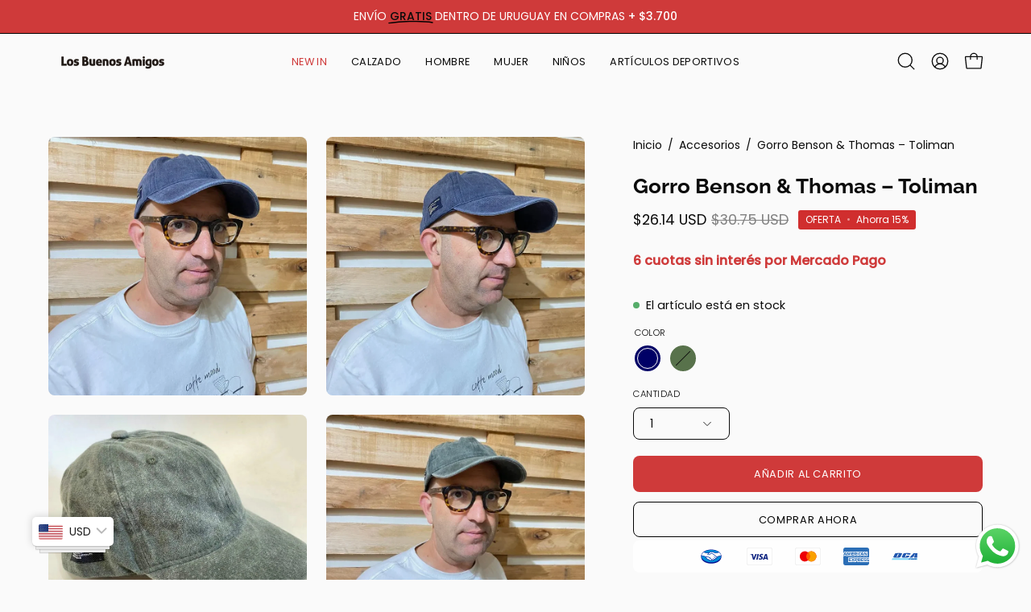

--- FILE ---
content_type: text/html; charset=utf-8
request_url: https://losbuenosamigos.com.uy/products/gorro-benson-thomas-toliman
body_size: 56329
content:
<!doctype html>
<html class="no-js no-touch page-loading" lang="es">
<head>  <meta charset="utf-8">
  <meta http-equiv='X-UA-Compatible' content='IE=edge'>
  <meta name="viewport" content="width=device-width, height=device-height, initial-scale=1.0, minimum-scale=1.0">
  <link rel="canonical" href="https://losbuenosamigos.com.uy/products/gorro-benson-thomas-toliman" /><link rel="preconnect" href="https://fonts.shopifycdn.com" crossorigin><link rel="preload" as="font" href="//losbuenosamigos.com.uy/cdn/fonts/poppins/poppins_n4.0ba78fa5af9b0e1a374041b3ceaadf0a43b41362.woff2" type="font/woff2" crossorigin><link rel="preload" as="font" href="//losbuenosamigos.com.uy/cdn/fonts/raleway/raleway_n7.740cf9e1e4566800071db82eeca3cca45f43ba63.woff2" type="font/woff2" crossorigin><link rel="preload" as="image" href="//losbuenosamigos.com.uy/cdn/shop/t/11/assets/loading.svg?v=91665432863842511931744314865"><style data-shopify>
  .no-js.page-loading .loading-overlay,
  html:not(.page-loading) .loading-overlay { opacity: 0; visibility: hidden; pointer-events: none; animation: fadeOut 1s ease; transition: visibility 0s linear 1s; }

  .loading-overlay { position: fixed; top: 0; left: 0; z-index: 99999; width: 100vw; height: 100vh; display: flex; align-items: center; justify-content: center; background: var(--overlay-bg, var(--COLOR-BLACK-WHITE)); }</style><link rel="preload" as="image" href="//losbuenosamigos.com.uy/cdn/shop/files/Logo_BA_con_claim-01_3_ae7c8b0e-ecd3-40a3-9d03-2bd0909f1ac7_150x142.png?v=1718807225" data-preload="150x142"><style data-shopify>.loader__image__holder { position: absolute; top: 0; left: 0; width: 100%; height: 100%; font-size: 0; display: none; align-items: center; justify-content: center; animation: pulse-loading 2s infinite ease-in-out; }
    .loader__image__holder:has(.loader__image--fallback) { animation: none; }
    .loading-image .loader__image__holder { display: flex; }
    .loader__image { max-width: 150px; height: auto; object-fit: contain; }
    .loading-image .loader__image--fallback { width: 150px; height: 150px; max-width: 150px; mask: var(--loading-svg) center center/contain no-repeat; background: var(--overlay-bg-svg, var(--COLOR-WHITE-BLACK)); }</style><script>
    const loadingAppearance = "always";
    const loaded = sessionStorage.getItem('loaded');

    if (loadingAppearance === 'once') {
      if (loaded === null) {
        sessionStorage.setItem('loaded', true);
        document.documentElement.classList.add('loading-image');
      }
    } else {
      document.documentElement.classList.add('loading-image');
    }
  </script><link rel="shortcut icon" href="//losbuenosamigos.com.uy/cdn/shop/files/Favicon_1_32x32.png?v=1723405411" type="image/png" />
  <title>Gorro Benson &amp; Thomas – Toliman &ndash; Los Buenos Amigos</title><meta name="description" content="Este gorro es ideal para cualquier ocasión. Su diseño moderno y ajustable garantiza un ajuste perfecto. Confeccionado en material duradero, ofrece comodidad y frescura. El color azul marino le da un aspecto clásico que complementa cualquier conjunto casual.">

<meta property="og:site_name" content="Los Buenos Amigos">
<meta property="og:url" content="https://losbuenosamigos.com.uy/products/gorro-benson-thomas-toliman">
<meta property="og:title" content="Gorro Benson &amp; Thomas – Toliman">
<meta property="og:type" content="product">
<meta property="og:description" content="Este gorro es ideal para cualquier ocasión. Su diseño moderno y ajustable garantiza un ajuste perfecto. Confeccionado en material duradero, ofrece comodidad y frescura. El color azul marino le da un aspecto clásico que complementa cualquier conjunto casual."><meta property="og:image" content="http://losbuenosamigos.com.uy/cdn/shop/files/WhatsApp-Image-2023-10-27-at-09.46.23.webp?v=1718288928">
  <meta property="og:image:secure_url" content="https://losbuenosamigos.com.uy/cdn/shop/files/WhatsApp-Image-2023-10-27-at-09.46.23.webp?v=1718288928">
  <meta property="og:image:width" content="800">
  <meta property="og:image:height" content="800"><meta property="og:price:amount" content="1.011,50">
  <meta property="og:price:currency" content="UYU"><meta name="twitter:card" content="summary_large_image">
<meta name="twitter:title" content="Gorro Benson &amp; Thomas – Toliman">
<meta name="twitter:description" content="Este gorro es ideal para cualquier ocasión. Su diseño moderno y ajustable garantiza un ajuste perfecto. Confeccionado en material duradero, ofrece comodidad y frescura. El color azul marino le da un aspecto clásico que complementa cualquier conjunto casual."><style data-shopify>@font-face {
  font-family: Raleway;
  font-weight: 700;
  font-style: normal;
  font-display: swap;
  src: url("//losbuenosamigos.com.uy/cdn/fonts/raleway/raleway_n7.740cf9e1e4566800071db82eeca3cca45f43ba63.woff2") format("woff2"),
       url("//losbuenosamigos.com.uy/cdn/fonts/raleway/raleway_n7.84943791ecde186400af8db54cf3b5b5e5049a8f.woff") format("woff");
}

@font-face {
  font-family: Poppins;
  font-weight: 400;
  font-style: normal;
  font-display: swap;
  src: url("//losbuenosamigos.com.uy/cdn/fonts/poppins/poppins_n4.0ba78fa5af9b0e1a374041b3ceaadf0a43b41362.woff2") format("woff2"),
       url("//losbuenosamigos.com.uy/cdn/fonts/poppins/poppins_n4.214741a72ff2596839fc9760ee7a770386cf16ca.woff") format("woff");
}

@font-face {
  font-family: Poppins;
  font-weight: 300;
  font-style: normal;
  font-display: swap;
  src: url("//losbuenosamigos.com.uy/cdn/fonts/poppins/poppins_n3.05f58335c3209cce17da4f1f1ab324ebe2982441.woff2") format("woff2"),
       url("//losbuenosamigos.com.uy/cdn/fonts/poppins/poppins_n3.6971368e1f131d2c8ff8e3a44a36b577fdda3ff5.woff") format("woff");
}



  @font-face {
  font-family: Raleway;
  font-weight: 800;
  font-style: normal;
  font-display: swap;
  src: url("//losbuenosamigos.com.uy/cdn/fonts/raleway/raleway_n8.414bf47683473018f38952f5206e7f36e4c969e2.woff2") format("woff2"),
       url("//losbuenosamigos.com.uy/cdn/fonts/raleway/raleway_n8.06917f4c455b3824730c8e78c66eed2c2ff65f04.woff") format("woff");
}




  @font-face {
  font-family: Raleway;
  font-weight: 400;
  font-style: normal;
  font-display: swap;
  src: url("//losbuenosamigos.com.uy/cdn/fonts/raleway/raleway_n4.2c76ddd103ff0f30b1230f13e160330ff8b2c68a.woff2") format("woff2"),
       url("//losbuenosamigos.com.uy/cdn/fonts/raleway/raleway_n4.c057757dddc39994ad5d9c9f58e7c2c2a72359a9.woff") format("woff");
}




  @font-face {
  font-family: Raleway;
  font-weight: 900;
  font-style: normal;
  font-display: swap;
  src: url("//losbuenosamigos.com.uy/cdn/fonts/raleway/raleway_n9.259346ec38ffc48d01e8e17ed4cc049b1f170535.woff2") format("woff2"),
       url("//losbuenosamigos.com.uy/cdn/fonts/raleway/raleway_n9.99d512687b4137f65e71bdf1ce52a546b399ea1a.woff") format("woff");
}




  @font-face {
  font-family: Poppins;
  font-weight: 100;
  font-style: normal;
  font-display: swap;
  src: url("//losbuenosamigos.com.uy/cdn/fonts/poppins/poppins_n1.91f1f2f2f3840810961af59e3a012dcc97d8ef59.woff2") format("woff2"),
       url("//losbuenosamigos.com.uy/cdn/fonts/poppins/poppins_n1.58d050ae3fe39914ce84b159a8c37ae874d01bfc.woff") format("woff");
}




  @font-face {
  font-family: Poppins;
  font-weight: 500;
  font-style: normal;
  font-display: swap;
  src: url("//losbuenosamigos.com.uy/cdn/fonts/poppins/poppins_n5.ad5b4b72b59a00358afc706450c864c3c8323842.woff2") format("woff2"),
       url("//losbuenosamigos.com.uy/cdn/fonts/poppins/poppins_n5.33757fdf985af2d24b32fcd84c9a09224d4b2c39.woff") format("woff");
}




  @font-face {
  font-family: Poppins;
  font-weight: 400;
  font-style: italic;
  font-display: swap;
  src: url("//losbuenosamigos.com.uy/cdn/fonts/poppins/poppins_i4.846ad1e22474f856bd6b81ba4585a60799a9f5d2.woff2") format("woff2"),
       url("//losbuenosamigos.com.uy/cdn/fonts/poppins/poppins_i4.56b43284e8b52fc64c1fd271f289a39e8477e9ec.woff") format("woff");
}




  @font-face {
  font-family: Poppins;
  font-weight: 700;
  font-style: italic;
  font-display: swap;
  src: url("//losbuenosamigos.com.uy/cdn/fonts/poppins/poppins_i7.42fd71da11e9d101e1e6c7932199f925f9eea42d.woff2") format("woff2"),
       url("//losbuenosamigos.com.uy/cdn/fonts/poppins/poppins_i7.ec8499dbd7616004e21155106d13837fff4cf556.woff") format("woff");
}




  @font-face {
  font-family: Poppins;
  font-weight: 400;
  font-style: normal;
  font-display: swap;
  src: url("//losbuenosamigos.com.uy/cdn/fonts/poppins/poppins_n4.0ba78fa5af9b0e1a374041b3ceaadf0a43b41362.woff2") format("woff2"),
       url("//losbuenosamigos.com.uy/cdn/fonts/poppins/poppins_n4.214741a72ff2596839fc9760ee7a770386cf16ca.woff") format("woff");
}


:root {--COLOR-PRIMARY-OPPOSITE: #ffffff;
  --COLOR-PRIMARY-OPPOSITE-ALPHA-20: rgba(255, 255, 255, 0.2);
  --COLOR-PRIMARY-LIGHTEN-DARKEN-ALPHA-20: rgba(26, 26, 26, 0.2);
  --COLOR-PRIMARY-LIGHTEN-DARKEN-ALPHA-30: rgba(26, 26, 26, 0.3);

  --PRIMARY-BUTTONS-COLOR-BG: #000000;
  --PRIMARY-BUTTONS-COLOR-TEXT: #ffffff;
  --PRIMARY-BUTTONS-COLOR-TEXT-ALPHA-10: rgba(255, 255, 255, 0.1);
  --PRIMARY-BUTTONS-COLOR-BORDER: #000000;

  --PRIMARY-BUTTONS-COLOR-LIGHTEN-DARKEN: #1a1a1a;

  --PRIMARY-BUTTONS-COLOR-ALPHA-05: rgba(0, 0, 0, 0.05);
  --PRIMARY-BUTTONS-COLOR-ALPHA-10: rgba(0, 0, 0, 0.1);
  --PRIMARY-BUTTONS-COLOR-ALPHA-50: rgba(0, 0, 0, 0.5);--COLOR-SECONDARY-OPPOSITE: #ffffff;
  --COLOR-SECONDARY-OPPOSITE-ALPHA-20: rgba(255, 255, 255, 0.2);
  --COLOR-SECONDARY-LIGHTEN-DARKEN-ALPHA-20: rgba(217, 99, 99, 0.2);
  --COLOR-SECONDARY-LIGHTEN-DARKEN-ALPHA-30: rgba(217, 99, 99, 0.3);

  --SECONDARY-BUTTONS-COLOR-BG: #cf3a3a;
  --SECONDARY-BUTTONS-COLOR-TEXT: #ffffff;
  --SECONDARY-BUTTONS-COLOR-TEXT-ALPHA-10: rgba(255, 255, 255, 0.1);
  --SECONDARY-BUTTONS-COLOR-BORDER: #cf3a3a;

  --SECONDARY-BUTTONS-COLOR-ALPHA-05: rgba(207, 58, 58, 0.05);
  --SECONDARY-BUTTONS-COLOR-ALPHA-10: rgba(207, 58, 58, 0.1);
  --SECONDARY-BUTTONS-COLOR-ALPHA-50: rgba(207, 58, 58, 0.5);--OUTLINE-BUTTONS-PRIMARY-BG: transparent;
  --OUTLINE-BUTTONS-PRIMARY-TEXT: #000000;
  --OUTLINE-BUTTONS-PRIMARY-TEXT-ALPHA-10: rgba(0, 0, 0, 0.1);
  --OUTLINE-BUTTONS-PRIMARY-BORDER: #000000;
  --OUTLINE-BUTTONS-PRIMARY-BG-HOVER: rgba(26, 26, 26, 0.2);

  --OUTLINE-BUTTONS-SECONDARY-BG: transparent;
  --OUTLINE-BUTTONS-SECONDARY-TEXT: #cf3a3a;
  --OUTLINE-BUTTONS-SECONDARY-TEXT-ALPHA-10: rgba(207, 58, 58, 0.1);
  --OUTLINE-BUTTONS-SECONDARY-BORDER: #cf3a3a;
  --OUTLINE-BUTTONS-SECONDARY-BG-HOVER: rgba(217, 99, 99, 0.2);

  --OUTLINE-BUTTONS-WHITE-BG: transparent;
  --OUTLINE-BUTTONS-WHITE-TEXT: #ffffff;
  --OUTLINE-BUTTONS-WHITE-TEXT-ALPHA-10: rgba(255, 255, 255, 0.1);
  --OUTLINE-BUTTONS-WHITE-BORDER: #ffffff;

  --OUTLINE-BUTTONS-BLACK-BG: transparent;
  --OUTLINE-BUTTONS-BLACK-TEXT: #000000;
  --OUTLINE-BUTTONS-BLACK-TEXT-ALPHA-10: rgba(0, 0, 0, 0.1);
  --OUTLINE-BUTTONS-BLACK-BORDER: #000000;--OUTLINE-SOLID-BUTTONS-PRIMARY-BG: #000000;
  --OUTLINE-SOLID-BUTTONS-PRIMARY-TEXT: #ffffff;
  --OUTLINE-SOLID-BUTTONS-PRIMARY-TEXT-ALPHA-10: rgba(255, 255, 255, 0.1);
  --OUTLINE-SOLID-BUTTONS-PRIMARY-BORDER: #ffffff;
  --OUTLINE-SOLID-BUTTONS-PRIMARY-BG-HOVER: rgba(255, 255, 255, 0.2);

  --OUTLINE-SOLID-BUTTONS-SECONDARY-BG: #cf3a3a;
  --OUTLINE-SOLID-BUTTONS-SECONDARY-TEXT: #ffffff;
  --OUTLINE-SOLID-BUTTONS-SECONDARY-TEXT-ALPHA-10: rgba(255, 255, 255, 0.1);
  --OUTLINE-SOLID-BUTTONS-SECONDARY-BORDER: #ffffff;
  --OUTLINE-SOLID-BUTTONS-SECONDARY-BG-HOVER: rgba(255, 255, 255, 0.2);

  --OUTLINE-SOLID-BUTTONS-WHITE-BG: #ffffff;
  --OUTLINE-SOLID-BUTTONS-WHITE-TEXT: #000000;
  --OUTLINE-SOLID-BUTTONS-WHITE-TEXT-ALPHA-10: rgba(0, 0, 0, 0.1);
  --OUTLINE-SOLID-BUTTONS-WHITE-BORDER: #000000;

  --OUTLINE-SOLID-BUTTONS-BLACK-BG: #000000;
  --OUTLINE-SOLID-BUTTONS-BLACK-TEXT: #ffffff;
  --OUTLINE-SOLID-BUTTONS-BLACK-TEXT-ALPHA-10: rgba(255, 255, 255, 0.1);
  --OUTLINE-SOLID-BUTTONS-BLACK-BORDER: #ffffff;--COLOR-HEADING: #0b0b0b;
  --COLOR-TEXT: #0b0b0b;
  --COLOR-TEXT-DARKEN: #000000;
  --COLOR-TEXT-LIGHTEN: #3e3e3e;
  --COLOR-TEXT-ALPHA-5: rgba(11, 11, 11, 0.05);
  --COLOR-TEXT-ALPHA-8: rgba(11, 11, 11, 0.08);
  --COLOR-TEXT-ALPHA-10: rgba(11, 11, 11, 0.1);
  --COLOR-TEXT-ALPHA-15: rgba(11, 11, 11, 0.15);
  --COLOR-TEXT-ALPHA-20: rgba(11, 11, 11, 0.2);
  --COLOR-TEXT-ALPHA-25: rgba(11, 11, 11, 0.25);
  --COLOR-TEXT-ALPHA-50: rgba(11, 11, 11, 0.5);
  --COLOR-TEXT-ALPHA-60: rgba(11, 11, 11, 0.6);
  --COLOR-TEXT-ALPHA-85: rgba(11, 11, 11, 0.85);

  --COLOR-BG: #fafafa;
  --COLOR-BG-ALPHA-25: rgba(250, 250, 250, 0.25);
  --COLOR-BG-ALPHA-35: rgba(250, 250, 250, 0.35);
  --COLOR-BG-ALPHA-60: rgba(250, 250, 250, 0.6);
  --COLOR-BG-ALPHA-65: rgba(250, 250, 250, 0.65);
  --COLOR-BG-ALPHA-85: rgba(250, 250, 250, 0.85);
  --COLOR-BG-DARKEN: #e1e1e1;
  --COLOR-BG-LIGHTEN-DARKEN: #e1e1e1;
  --COLOR-BG-LIGHTEN-DARKEN-SHIMMER-BG: #f5f5f5;
  --COLOR-BG-LIGHTEN-DARKEN-SHIMMER-EFFECT: #f0f0f0;
  --COLOR-BG-LIGHTEN-DARKEN-SHIMMER-ENHANCEMENT: #000000;
  --COLOR-BG-LIGHTEN-DARKEN-FOREGROUND: #f2f2f2;
  --COLOR-BG-LIGHTEN-DARKEN-HIGHLIGHT: #f4f4f4;
  --COLOR-BG-LIGHTEN-DARKEN-SEARCH-LOADER: #c7c7c7;
  --COLOR-BG-LIGHTEN-DARKEN-SEARCH-LOADER-LINE: #e1e1e1;
  --COLOR-BG-LIGHTEN-DARKEN-2: #c8c8c8;
  --COLOR-BG-LIGHTEN-DARKEN-3: #bbbbbb;
  --COLOR-BG-LIGHTEN-DARKEN-4: #aeaeae;
  --COLOR-BG-LIGHTEN-DARKEN-5: #a1a1a1;
  --COLOR-BG-LIGHTEN-DARKEN-6: #959595;
  --COLOR-BG-LIGHTEN-DARKEN-CONTRAST: #adadad;
  --COLOR-BG-LIGHTEN-DARKEN-CONTRAST-2: #a1a1a1;
  --COLOR-BG-LIGHTEN-DARKEN-CONTRAST-3: #949494;
  --COLOR-BG-LIGHTEN-DARKEN-CONTRAST-4: #878787;
  --COLOR-BG-LIGHTEN-DARKEN-CONTRAST-5: #7a7a7a;
  --COLOR-BG-LIGHTEN-DARKEN-CONTRAST-6: #6e6e6e;

  --COLOR-BG-SECONDARY: #f4f4f4;
  --COLOR-BG-SECONDARY-LIGHTEN-DARKEN: #dbdbdb;
  --COLOR-BG-SECONDARY-LIGHTEN-DARKEN-CONTRAST: #757575;

  --COLOR-INPUT-BG: #fafafa;

  --COLOR-ACCENT: #cf3a3a;
  --COLOR-ACCENT-TEXT: #fff;
  --COLOR-ACCENT-MIX-ALPHA: rgba(104, 29, 29, 0.1);

  --COLOR-BORDER: #d3d3d3;
  --COLOR-BORDER-ALPHA-15: rgba(211, 211, 211, 0.15);
  --COLOR-BORDER-ALPHA-30: rgba(211, 211, 211, 0.3);
  --COLOR-BORDER-ALPHA-50: rgba(211, 211, 211, 0.5);
  --COLOR-BORDER-ALPHA-65: rgba(211, 211, 211, 0.65);
  --COLOR-BORDER-LIGHTEN-DARKEN: #868686;
  --COLOR-BORDER-HAIRLINE: #f2f2f2;

  --COLOR-SALE-BG: #d02e2e;
  --COLOR-SALE-TEXT: #ffffff;
  --COLOR-CUSTOM-BG: #d02e2e;
  --COLOR-CUSTOM-TEXT: #ffffff;
  --COLOR-SOLD-BG: #0b0b0b;
  --COLOR-SOLD-TEXT: #d3d3d3;
  --COLOR-SAVING-BG: #d02e2e;
  --COLOR-SAVING-TEXT: #ffffff;

  --COLOR-WHITE-BLACK: #fff;
  --COLOR-BLACK-WHITE: #000;
  --COLOR-BLACK-WHITE-ALPHA-25: rgba(0, 0, 0, 0.25);
  --COLOR-BLACK-WHITE-ALPHA-34: rgba(0, 0, 0, 0.34);
  --COLOR-BG-OVERLAY: rgba(255, 255, 255, 0.5);--COLOR-DISABLED-GREY: rgba(11, 11, 11, 0.05);
  --COLOR-DISABLED-GREY-DARKEN: rgba(11, 11, 11, 0.45);
  --COLOR-ERROR: #D02E2E;
  --COLOR-ERROR-BG: #f3cbcb;
  --COLOR-SUCCESS: #56AD6A;
  --COLOR-SUCCESS-BG: #ECFEF0;
  --COLOR-WARN: #ECBD5E;
  --COLOR-TRANSPARENT: rgba(255, 255, 255, 0);

  --COLOR-WHITE: #ffffff;
  --COLOR-WHITE-DARKEN: #f2f2f2;
  --COLOR-WHITE-ALPHA-10: rgba(255, 255, 255, 0.1);
  --COLOR-WHITE-ALPHA-20: rgba(255, 255, 255, 0.2);
  --COLOR-WHITE-ALPHA-25: rgba(255, 255, 255, 0.25);
  --COLOR-WHITE-ALPHA-50: rgba(255, 255, 255, 0.5);
  --COLOR-WHITE-ALPHA-60: rgba(255, 255, 255, 0.6);
  --COLOR-BLACK: #000000;
  --COLOR-BLACK-LIGHTEN: #1a1a1a;
  --COLOR-BLACK-ALPHA-10: rgba(0, 0, 0, 0.1);
  --COLOR-BLACK-ALPHA-20: rgba(0, 0, 0, 0.2);
  --COLOR-BLACK-ALPHA-25: rgba(0, 0, 0, 0.25);
  --COLOR-BLACK-ALPHA-50: rgba(0, 0, 0, 0.5);
  --COLOR-BLACK-ALPHA-60: rgba(0, 0, 0, 0.6);--FONT-STACK-BODY: Poppins, sans-serif;
  --FONT-STYLE-BODY: normal;
  --FONT-STYLE-BODY-ITALIC: italic;
  --FONT-ADJUST-BODY: 1.0;

  --FONT-WEIGHT-BODY: 400;
  --FONT-WEIGHT-BODY-LIGHT: 100;
  --FONT-WEIGHT-BODY-MEDIUM: 700;
  --FONT-WEIGHT-BODY-BOLD: 500;

  --FONT-STACK-HEADING: Raleway, sans-serif;
  --FONT-STYLE-HEADING: normal;
  --FONT-STYLE-HEADING-ITALIC: italic;
  --FONT-ADJUST-HEADING: 0.8;

  --FONT-WEIGHT-HEADING: 700;
  --FONT-WEIGHT-HEADING-LIGHT: 400;
  --FONT-WEIGHT-HEADING-MEDIUM: 900;
  --FONT-WEIGHT-HEADING-BOLD: 800;

  --FONT-STACK-NAV: Poppins, sans-serif;
  --FONT-STYLE-NAV: normal;
  --FONT-STYLE-NAV-ITALIC: italic;
  --FONT-ADJUST-NAV: 0.85;
  --FONT-ADJUST-NAV-TOP-LEVEL: 0.8;

  --FONT-WEIGHT-NAV: 400;
  --FONT-WEIGHT-NAV-LIGHT: 100;
  --FONT-WEIGHT-NAV-MEDIUM: 700;
  --FONT-WEIGHT-NAV-BOLD: 500;

  --FONT-ADJUST-PRODUCT-GRID: 1.0;
  --FONT-ADJUST-PRODUCT-GRID-HEADING: 0.9;

  --FONT-ADJUST-BADGES: 1.0;

  --FONT-STACK-BUTTON: Poppins, sans-serif;
  --FONT-STYLE-BUTTON: normal;
  --FONT-STYLE-BUTTON-ITALIC: italic;
  --FONT-ADJUST-BUTTON: 0.8;

  --FONT-WEIGHT-BUTTON: 400;
  --FONT-WEIGHT-BUTTON-MEDIUM: 700;
  --FONT-WEIGHT-BUTTON-BOLD: 500;

  --FONT-STACK-SUBHEADING: Poppins, sans-serif;
  --FONT-STYLE-SUBHEADING: normal;
  --FONT-ADJUST-SUBHEADING: 0.8;

  --FONT-WEIGHT-SUBHEADING: 300;
  --FONT-WEIGHT-SUBHEADING-BOLD: 400;

  --FONT-STACK-LABEL: Poppins, sans-serif;
  --FONT-STYLE-LABEL: normal;
  --FONT-ADJUST-LABEL: 0.65;

  --FONT-WEIGHT-LABEL: 300;

  --LETTER-SPACING-NAV: 0.025em;
  --LETTER-SPACING-SUBHEADING: 0.0em;
  --LETTER-SPACING-BUTTON: 0.05em;
  --LETTER-SPACING-LABEL: 0.05em;

  --BUTTON-TEXT-CAPS: uppercase;
  --HEADING-TEXT-CAPS: none;
  --SUBHEADING-TEXT-CAPS: uppercase;
  --LABEL-TEXT-CAPS: uppercase;--FONT-SIZE-INPUT: 1.0rem;--RADIUS: 8px;
  --RADIUS-SMALL: 8px;
  --RADIUS-TINY: 8px;
  --RADIUS-BADGE: 3px;
  --RADIUS-CHECKBOX: 4px;
  --RADIUS-TEXTAREA: 8px;--PRODUCT-MEDIA-PADDING-TOP: 120.0%;--BORDER-WIDTH: 1px;--STROKE-WIDTH: 12px;--SITE-WIDTH: 1440px;
  --SITE-WIDTH-NARROW: 840px;--COLOR-UPSELLS-BG: #ffffff;
  --COLOR-UPSELLS-TEXT: #0B0B0B;
  --COLOR-UPSELLS-TEXT-LIGHTEN: #3e3e3e;
  --COLOR-UPSELLS-DISABLED-GREY-DARKEN: rgba(11, 11, 11, 0.45);
  --UPSELLS-HEIGHT: 145px;
  --UPSELLS-IMAGE-WIDTH: 40%;--ICON-ARROW-RIGHT: url( "//losbuenosamigos.com.uy/cdn/shop/t/11/assets/icon-chevron-right.svg?v=115618353204357621731744314865" );--loading-svg: url( "//losbuenosamigos.com.uy/cdn/shop/t/11/assets/loading.svg?v=91665432863842511931744314865" );
  --icon-check: url( "//losbuenosamigos.com.uy/cdn/shop/t/11/assets/icon-check.svg?v=175316081881880408121744314865" );
  --icon-check-swatch: url( "//losbuenosamigos.com.uy/cdn/shop/t/11/assets/icon-check-swatch.svg?v=131897745589030387781744314865" );
  --icon-zoom-in: url( "//losbuenosamigos.com.uy/cdn/shop/t/11/assets/icon-zoom-in.svg?v=157433013461716915331744314865" );
  --icon-zoom-out: url( "//losbuenosamigos.com.uy/cdn/shop/t/11/assets/icon-zoom-out.svg?v=164909107869959372931744314865" );--collection-sticky-bar-height: 0px;
  --collection-image-padding-top: 60%;

  --drawer-width: 400px;
  --drawer-transition: transform 0.4s cubic-bezier(0.46, 0.01, 0.32, 1);--gutter: 60px;
  --gutter-mobile: 20px;
  --grid-gutter: 20px;
  --grid-gutter-mobile: 35px;--inner: 20px;
  --inner-tablet: 18px;
  --inner-mobile: 16px;--grid: repeat(4, minmax(0, 1fr));
  --grid-tablet: repeat(3, minmax(0, 1fr));
  --grid-mobile: repeat(2, minmax(0, 1fr));
  --megamenu-grid: repeat(4, minmax(0, 1fr));
  --grid-row: 1 / span 4;--scrollbar-width: 0px;--overlay: #000;
  --overlay-opacity: 1;--swatch-width: 38px;
  --swatch-height: 26px;
  --swatch-size: 32px;
  --swatch-size-mobile: 30px;

  
  --move-offset: 20px;

  
  --autoplay-speed: 2200ms;

  
--filter-bg: brightness(.97);
  --product-filter-bg: brightness(.97);
  }</style><link href="//losbuenosamigos.com.uy/cdn/shop/t/11/assets/theme.css?v=90804557687722697131744314865" rel="stylesheet" type="text/css" media="all" /><script type="text/javascript">
    if (window.MSInputMethodContext && document.documentMode) {
      var scripts = document.getElementsByTagName('script')[0];
      var polyfill = document.createElement("script");
      polyfill.defer = true;
      polyfill.src = "//losbuenosamigos.com.uy/cdn/shop/t/11/assets/ie11.js?v=164037955086922138091744314865";

      scripts.parentNode.insertBefore(polyfill, scripts);

      document.documentElement.classList.add('ie11');
    } else {
      document.documentElement.className = document.documentElement.className.replace('no-js', 'js');
    }

    let root = '/';
    if (root[root.length - 1] !== '/') {
      root = `${root}/`;
    }

    window.theme = {
      routes: {
        root: root,
        cart_url: "\/cart",
        cart_add_url: "\/cart\/add",
        cart_change_url: "\/cart\/change",
        shop_url: "https:\/\/losbuenosamigos.com.uy",
        searchUrl: '/search',
        predictiveSearchUrl: '/search/suggest',
        product_recommendations_url: "\/recommendations\/products"
      },
      assets: {
        photoswipe: '//losbuenosamigos.com.uy/cdn/shop/t/11/assets/photoswipe.js?v=162613001030112971491744314865',
        smoothscroll: '//losbuenosamigos.com.uy/cdn/shop/t/11/assets/smoothscroll.js?v=37906625415260927261744314865',
        no_image: "//losbuenosamigos.com.uy/cdn/shop/files/Logo_BA_con_claim-01_3_ae7c8b0e-ecd3-40a3-9d03-2bd0909f1ac7_1024x.png?v=1718807225",
        swatches: '//losbuenosamigos.com.uy/cdn/shop/t/11/assets/swatches.json?v=57198232361748079801744314865',
        base: "//losbuenosamigos.com.uy/cdn/shop/t/11/assets/"
      },
      strings: {
        add_to_cart: "Añadir al carrito",
        cart_acceptance_error: "Debes aceptar nuestros términos y condiciones.",
        cart_empty: "Tu carrito está vacío.",
        cart_price: "Precio",
        cart_quantity: "Cantidad",
        cart_items_one: "{{ count }} producto",
        cart_items_many: "{{ count }} productos",
        cart_title: "Carrito",
        cart_total: "Total",
        continue_shopping: "Seguir comprando",
        free: "Gratis",
        limit_error: "Lo siento, parece que no tenemos suficiente de este producto.",
        preorder: "Hacer un pedidor",
        remove: "Eliminar",
        sale_badge_text: "OFERTA",
        saving_badge: "AHORRÁ {{ discount }}",
        saving_up_to_badge: "AHORRÁ {{ discount }}",
        sold_out: "Agotado",
        subscription: "Suscripción",
        unavailable: "Indisponible",
        unit_price_label: "Precio por unidad",
        unit_price_separator: "por",
        zero_qty_error: "La cantidad debe ser mayor que 0.",
        delete_confirm: "¿Está seguro\/a de que deseas eliminar esta dirección?",
        newsletter_product_availability: "Avísame cuando esté disponible"
      },
      icons: {
        plus: '<svg aria-hidden="true" focusable="false" role="presentation" class="icon icon-toggle-plus" viewBox="0 0 192 192"><path d="M30 96h132M96 30v132" stroke="currentColor" stroke-linecap="round" stroke-linejoin="round"/></svg>',
        minus: '<svg aria-hidden="true" focusable="false" role="presentation" class="icon icon-toggle-minus" viewBox="0 0 192 192"><path d="M30 96h132" stroke="currentColor" stroke-linecap="round" stroke-linejoin="round"/></svg>',
        close: '<svg aria-hidden="true" focusable="false" role="presentation" class="icon icon-close" viewBox="0 0 192 192"><path d="M150 42 42 150M150 150 42 42" stroke="currentColor" stroke-linecap="round" stroke-linejoin="round"/></svg>'
      },
      settings: {
        animationsEnabled: true,
        cartType: "drawer",
        enableAcceptTerms: false,
        enableInfinityScroll: false,
        enablePaymentButton: true,
        gridImageSize: "contain",
        gridImageAspectRatio: 1.2,
        mobileMenuBehaviour: "link",
        productGridHover: "slideshow",
        savingBadgeType: "percentage",
        showSaleBadge: true,
        showSoldBadge: true,
        showSavingBadge: true,
        quickBuy: "quick_buy",
        suggestArticles: false,
        suggestCollections: false,
        suggestProducts: true,
        suggestPages: false,
        suggestionsResultsLimit: 7,
        currency_code_enable: false,
        hideInventoryCount: false,
        colorSwatchesType: "theme",
        atcButtonShowPrice: false,
      },
      sizes: {
        mobile: 480,
        small: 768,
        large: 1024,
        widescreen: 1440
      },
      moneyFormat: "\u003cspan class=money\u003e\u003cspan class=dinero\u003e${{amount_with_comma_separator}}\u003c\/span\u003e\u003c\/span\u003e",
      moneyWithCurrencyFormat: "\u003cspan class=money\u003e${{amount_with_comma_separator}} UYU\u003c\/span\u003e",
      subtotal: 0,
      current_iso_code: "UYU",
      info: {
        name: 'Palo Alto'
      },
      version: '6.0.0'
    };
    window.PaloAlto = window.PaloAlto || {};
    window.slate = window.slate || {};
    window.isHeaderTransparent = false;
    window.stickyHeaderHeight = 60;
    window.lastWindowWidth = window.innerWidth || document.documentElement.clientWidth;
  </script><script src="//losbuenosamigos.com.uy/cdn/shop/t/11/assets/vendor.js?v=164905933048751944601744314865" defer="defer"></script>
  <script src="//losbuenosamigos.com.uy/cdn/shop/t/11/assets/theme.js?v=24589599551163262791744314865" defer="defer"></script><script>window.performance && window.performance.mark && window.performance.mark('shopify.content_for_header.start');</script><meta name="google-site-verification" content="QrkFv3NPFCHmALaiBbdRqhNne7IJzCJLG3IDtkoZNRQ">
<meta id="shopify-digital-wallet" name="shopify-digital-wallet" content="/62695538732/digital_wallets/dialog">
<link rel="alternate" type="application/json+oembed" href="https://losbuenosamigos.com.uy/products/gorro-benson-thomas-toliman.oembed">
<script async="async" src="/checkouts/internal/preloads.js?locale=es-UY"></script>
<script id="shopify-features" type="application/json">{"accessToken":"86c6817a6c16193a196ad4151f286fea","betas":["rich-media-storefront-analytics"],"domain":"losbuenosamigos.com.uy","predictiveSearch":true,"shopId":62695538732,"locale":"es"}</script>
<script>var Shopify = Shopify || {};
Shopify.shop = "los-buenos-amigos-uy.myshopify.com";
Shopify.locale = "es";
Shopify.currency = {"active":"UYU","rate":"1.0"};
Shopify.country = "UY";
Shopify.theme = {"name":"E.io - Palo Alto -...","id":140132319276,"schema_name":"Palo Alto","schema_version":"6.0.0","theme_store_id":777,"role":"main"};
Shopify.theme.handle = "null";
Shopify.theme.style = {"id":null,"handle":null};
Shopify.cdnHost = "losbuenosamigos.com.uy/cdn";
Shopify.routes = Shopify.routes || {};
Shopify.routes.root = "/";</script>
<script type="module">!function(o){(o.Shopify=o.Shopify||{}).modules=!0}(window);</script>
<script>!function(o){function n(){var o=[];function n(){o.push(Array.prototype.slice.apply(arguments))}return n.q=o,n}var t=o.Shopify=o.Shopify||{};t.loadFeatures=n(),t.autoloadFeatures=n()}(window);</script>
<script id="shop-js-analytics" type="application/json">{"pageType":"product"}</script>
<script defer="defer" async type="module" src="//losbuenosamigos.com.uy/cdn/shopifycloud/shop-js/modules/v2/client.init-shop-cart-sync_CQSBDXtZ.es.esm.js"></script>
<script defer="defer" async type="module" src="//losbuenosamigos.com.uy/cdn/shopifycloud/shop-js/modules/v2/chunk.common_B4Ara4uI.esm.js"></script>
<script type="module">
  await import("//losbuenosamigos.com.uy/cdn/shopifycloud/shop-js/modules/v2/client.init-shop-cart-sync_CQSBDXtZ.es.esm.js");
await import("//losbuenosamigos.com.uy/cdn/shopifycloud/shop-js/modules/v2/chunk.common_B4Ara4uI.esm.js");

  window.Shopify.SignInWithShop?.initShopCartSync?.({"fedCMEnabled":true,"windoidEnabled":true});

</script>
<script id="__st">var __st={"a":62695538732,"offset":-10800,"reqid":"d241e200-69f6-49f4-b882-b84e6accabea-1768593976","pageurl":"losbuenosamigos.com.uy\/products\/gorro-benson-thomas-toliman","u":"79e6a113221e","p":"product","rtyp":"product","rid":7624472428588};</script>
<script>window.ShopifyPaypalV4VisibilityTracking = true;</script>
<script id="captcha-bootstrap">!function(){'use strict';const t='contact',e='account',n='new_comment',o=[[t,t],['blogs',n],['comments',n],[t,'customer']],c=[[e,'customer_login'],[e,'guest_login'],[e,'recover_customer_password'],[e,'create_customer']],r=t=>t.map((([t,e])=>`form[action*='/${t}']:not([data-nocaptcha='true']) input[name='form_type'][value='${e}']`)).join(','),a=t=>()=>t?[...document.querySelectorAll(t)].map((t=>t.form)):[];function s(){const t=[...o],e=r(t);return a(e)}const i='password',u='form_key',d=['recaptcha-v3-token','g-recaptcha-response','h-captcha-response',i],f=()=>{try{return window.sessionStorage}catch{return}},m='__shopify_v',_=t=>t.elements[u];function p(t,e,n=!1){try{const o=window.sessionStorage,c=JSON.parse(o.getItem(e)),{data:r}=function(t){const{data:e,action:n}=t;return t[m]||n?{data:e,action:n}:{data:t,action:n}}(c);for(const[e,n]of Object.entries(r))t.elements[e]&&(t.elements[e].value=n);n&&o.removeItem(e)}catch(o){console.error('form repopulation failed',{error:o})}}const l='form_type',E='cptcha';function T(t){t.dataset[E]=!0}const w=window,h=w.document,L='Shopify',v='ce_forms',y='captcha';let A=!1;((t,e)=>{const n=(g='f06e6c50-85a8-45c8-87d0-21a2b65856fe',I='https://cdn.shopify.com/shopifycloud/storefront-forms-hcaptcha/ce_storefront_forms_captcha_hcaptcha.v1.5.2.iife.js',D={infoText:'Protegido por hCaptcha',privacyText:'Privacidad',termsText:'Términos'},(t,e,n)=>{const o=w[L][v],c=o.bindForm;if(c)return c(t,g,e,D).then(n);var r;o.q.push([[t,g,e,D],n]),r=I,A||(h.body.append(Object.assign(h.createElement('script'),{id:'captcha-provider',async:!0,src:r})),A=!0)});var g,I,D;w[L]=w[L]||{},w[L][v]=w[L][v]||{},w[L][v].q=[],w[L][y]=w[L][y]||{},w[L][y].protect=function(t,e){n(t,void 0,e),T(t)},Object.freeze(w[L][y]),function(t,e,n,w,h,L){const[v,y,A,g]=function(t,e,n){const i=e?o:[],u=t?c:[],d=[...i,...u],f=r(d),m=r(i),_=r(d.filter((([t,e])=>n.includes(e))));return[a(f),a(m),a(_),s()]}(w,h,L),I=t=>{const e=t.target;return e instanceof HTMLFormElement?e:e&&e.form},D=t=>v().includes(t);t.addEventListener('submit',(t=>{const e=I(t);if(!e)return;const n=D(e)&&!e.dataset.hcaptchaBound&&!e.dataset.recaptchaBound,o=_(e),c=g().includes(e)&&(!o||!o.value);(n||c)&&t.preventDefault(),c&&!n&&(function(t){try{if(!f())return;!function(t){const e=f();if(!e)return;const n=_(t);if(!n)return;const o=n.value;o&&e.removeItem(o)}(t);const e=Array.from(Array(32),(()=>Math.random().toString(36)[2])).join('');!function(t,e){_(t)||t.append(Object.assign(document.createElement('input'),{type:'hidden',name:u})),t.elements[u].value=e}(t,e),function(t,e){const n=f();if(!n)return;const o=[...t.querySelectorAll(`input[type='${i}']`)].map((({name:t})=>t)),c=[...d,...o],r={};for(const[a,s]of new FormData(t).entries())c.includes(a)||(r[a]=s);n.setItem(e,JSON.stringify({[m]:1,action:t.action,data:r}))}(t,e)}catch(e){console.error('failed to persist form',e)}}(e),e.submit())}));const S=(t,e)=>{t&&!t.dataset[E]&&(n(t,e.some((e=>e===t))),T(t))};for(const o of['focusin','change'])t.addEventListener(o,(t=>{const e=I(t);D(e)&&S(e,y())}));const B=e.get('form_key'),M=e.get(l),P=B&&M;t.addEventListener('DOMContentLoaded',(()=>{const t=y();if(P)for(const e of t)e.elements[l].value===M&&p(e,B);[...new Set([...A(),...v().filter((t=>'true'===t.dataset.shopifyCaptcha))])].forEach((e=>S(e,t)))}))}(h,new URLSearchParams(w.location.search),n,t,e,['guest_login'])})(!0,!0)}();</script>
<script integrity="sha256-4kQ18oKyAcykRKYeNunJcIwy7WH5gtpwJnB7kiuLZ1E=" data-source-attribution="shopify.loadfeatures" defer="defer" src="//losbuenosamigos.com.uy/cdn/shopifycloud/storefront/assets/storefront/load_feature-a0a9edcb.js" crossorigin="anonymous"></script>
<script data-source-attribution="shopify.dynamic_checkout.dynamic.init">var Shopify=Shopify||{};Shopify.PaymentButton=Shopify.PaymentButton||{isStorefrontPortableWallets:!0,init:function(){window.Shopify.PaymentButton.init=function(){};var t=document.createElement("script");t.src="https://losbuenosamigos.com.uy/cdn/shopifycloud/portable-wallets/latest/portable-wallets.es.js",t.type="module",document.head.appendChild(t)}};
</script>
<script data-source-attribution="shopify.dynamic_checkout.buyer_consent">
  function portableWalletsHideBuyerConsent(e){var t=document.getElementById("shopify-buyer-consent"),n=document.getElementById("shopify-subscription-policy-button");t&&n&&(t.classList.add("hidden"),t.setAttribute("aria-hidden","true"),n.removeEventListener("click",e))}function portableWalletsShowBuyerConsent(e){var t=document.getElementById("shopify-buyer-consent"),n=document.getElementById("shopify-subscription-policy-button");t&&n&&(t.classList.remove("hidden"),t.removeAttribute("aria-hidden"),n.addEventListener("click",e))}window.Shopify?.PaymentButton&&(window.Shopify.PaymentButton.hideBuyerConsent=portableWalletsHideBuyerConsent,window.Shopify.PaymentButton.showBuyerConsent=portableWalletsShowBuyerConsent);
</script>
<script>
  function portableWalletsCleanup(e){e&&e.src&&console.error("Failed to load portable wallets script "+e.src);var t=document.querySelectorAll("shopify-accelerated-checkout .shopify-payment-button__skeleton, shopify-accelerated-checkout-cart .wallet-cart-button__skeleton"),e=document.getElementById("shopify-buyer-consent");for(let e=0;e<t.length;e++)t[e].remove();e&&e.remove()}function portableWalletsNotLoadedAsModule(e){e instanceof ErrorEvent&&"string"==typeof e.message&&e.message.includes("import.meta")&&"string"==typeof e.filename&&e.filename.includes("portable-wallets")&&(window.removeEventListener("error",portableWalletsNotLoadedAsModule),window.Shopify.PaymentButton.failedToLoad=e,"loading"===document.readyState?document.addEventListener("DOMContentLoaded",window.Shopify.PaymentButton.init):window.Shopify.PaymentButton.init())}window.addEventListener("error",portableWalletsNotLoadedAsModule);
</script>

<script type="module" src="https://losbuenosamigos.com.uy/cdn/shopifycloud/portable-wallets/latest/portable-wallets.es.js" onError="portableWalletsCleanup(this)" crossorigin="anonymous"></script>
<script nomodule>
  document.addEventListener("DOMContentLoaded", portableWalletsCleanup);
</script>

<link id="shopify-accelerated-checkout-styles" rel="stylesheet" media="screen" href="https://losbuenosamigos.com.uy/cdn/shopifycloud/portable-wallets/latest/accelerated-checkout-backwards-compat.css" crossorigin="anonymous">
<style id="shopify-accelerated-checkout-cart">
        #shopify-buyer-consent {
  margin-top: 1em;
  display: inline-block;
  width: 100%;
}

#shopify-buyer-consent.hidden {
  display: none;
}

#shopify-subscription-policy-button {
  background: none;
  border: none;
  padding: 0;
  text-decoration: underline;
  font-size: inherit;
  cursor: pointer;
}

#shopify-subscription-policy-button::before {
  box-shadow: none;
}

      </style>

<script>window.performance && window.performance.mark && window.performance.mark('shopify.content_for_header.end');</script>
<!-- BEGIN app block: shopify://apps/instafeed/blocks/head-block/c447db20-095d-4a10-9725-b5977662c9d5 --><link rel="preconnect" href="https://cdn.nfcube.com/">
<link rel="preconnect" href="https://scontent.cdninstagram.com/">


  <script>
    document.addEventListener('DOMContentLoaded', function () {
      let instafeedScript = document.createElement('script');

      
        instafeedScript.src = 'https://storage.nfcube.com/instafeed-31162febb32340ad7106a32fa11e1166.js';
      

      document.body.appendChild(instafeedScript);
    });
  </script>





<!-- END app block --><!-- BEGIN app block: shopify://apps/klaviyo-email-marketing-sms/blocks/klaviyo-onsite-embed/2632fe16-c075-4321-a88b-50b567f42507 -->












  <script async src="https://static.klaviyo.com/onsite/js/US5ASh/klaviyo.js?company_id=US5ASh"></script>
  <script>!function(){if(!window.klaviyo){window._klOnsite=window._klOnsite||[];try{window.klaviyo=new Proxy({},{get:function(n,i){return"push"===i?function(){var n;(n=window._klOnsite).push.apply(n,arguments)}:function(){for(var n=arguments.length,o=new Array(n),w=0;w<n;w++)o[w]=arguments[w];var t="function"==typeof o[o.length-1]?o.pop():void 0,e=new Promise((function(n){window._klOnsite.push([i].concat(o,[function(i){t&&t(i),n(i)}]))}));return e}}})}catch(n){window.klaviyo=window.klaviyo||[],window.klaviyo.push=function(){var n;(n=window._klOnsite).push.apply(n,arguments)}}}}();</script>

  
    <script id="viewed_product">
      if (item == null) {
        var _learnq = _learnq || [];

        var MetafieldReviews = null
        var MetafieldYotpoRating = null
        var MetafieldYotpoCount = null
        var MetafieldLooxRating = null
        var MetafieldLooxCount = null
        var okendoProduct = null
        var okendoProductReviewCount = null
        var okendoProductReviewAverageValue = null
        try {
          // The following fields are used for Customer Hub recently viewed in order to add reviews.
          // This information is not part of __kla_viewed. Instead, it is part of __kla_viewed_reviewed_items
          MetafieldReviews = {};
          MetafieldYotpoRating = null
          MetafieldYotpoCount = null
          MetafieldLooxRating = null
          MetafieldLooxCount = null

          okendoProduct = null
          // If the okendo metafield is not legacy, it will error, which then requires the new json formatted data
          if (okendoProduct && 'error' in okendoProduct) {
            okendoProduct = null
          }
          okendoProductReviewCount = okendoProduct ? okendoProduct.reviewCount : null
          okendoProductReviewAverageValue = okendoProduct ? okendoProduct.reviewAverageValue : null
        } catch (error) {
          console.error('Error in Klaviyo onsite reviews tracking:', error);
        }

        var item = {
          Name: "Gorro Benson \u0026 Thomas – Toliman",
          ProductID: 7624472428588,
          Categories: ["Accesorios","Accesorios Hombre","Gorros y sombreros Mujer","Hombre","Los más queridos","TODA LA WEB","Toda la web sin Vans ni satorisan"],
          ImageURL: "https://losbuenosamigos.com.uy/cdn/shop/files/WhatsApp-Image-2023-10-27-at-09.46.23_grande.webp?v=1718288928",
          URL: "https://losbuenosamigos.com.uy/products/gorro-benson-thomas-toliman",
          Brand: "Benson \u0026 Thomas",
          Price: "$1.011,50",
          Value: "1.011,50",
          CompareAtPrice: "$1.190,00"
        };
        _learnq.push(['track', 'Viewed Product', item]);
        _learnq.push(['trackViewedItem', {
          Title: item.Name,
          ItemId: item.ProductID,
          Categories: item.Categories,
          ImageUrl: item.ImageURL,
          Url: item.URL,
          Metadata: {
            Brand: item.Brand,
            Price: item.Price,
            Value: item.Value,
            CompareAtPrice: item.CompareAtPrice
          },
          metafields:{
            reviews: MetafieldReviews,
            yotpo:{
              rating: MetafieldYotpoRating,
              count: MetafieldYotpoCount,
            },
            loox:{
              rating: MetafieldLooxRating,
              count: MetafieldLooxCount,
            },
            okendo: {
              rating: okendoProductReviewAverageValue,
              count: okendoProductReviewCount,
            }
          }
        }]);
      }
    </script>
  




  <script>
    window.klaviyoReviewsProductDesignMode = false
  </script>







<!-- END app block --><!-- BEGIN app block: shopify://apps/spicegems-store-locator/blocks/locator_embed/871f4ecf-e2b5-4e8c-ad40-adadf5e2dcfa -->









<script>
    try {
        let sg_locator_metafields = {"sg_location_priority":[],"sg_locator_category_list":[],"sg_locator_customfield_list":{"120592041":{"id":120592041,"name":"image","type":"link","custom":0},"2654553875":{"id":2654553875,"name":"name","type":"text","custom":0},"3913185157":{"id":3913185157,"name":"description","type":"text","custom":0},"2038524436":{"id":2038524436,"name":"address","type":"text","custom":0},"243686018":{"id":243686018,"name":"phone","type":"link","custom":0},"1849807719":{"id":1849807719,"name":"email","type":"link","custom":0},"424076273":{"id":424076273,"name":"website","type":"link","custom":0},"2152706635":{"id":2152706635,"name":"direction","type":"link","custom":0},"4148724445":{"id":4148724445,"name":"tags","type":"text","custom":0}},"sg_locator_geo_ip":{"url":"https:\/\/store-locator.spicegems.com\/api\/get\/geoip"},"sg_locator_location_components":[{"styles":{"alignment":null,"color":null,"bgColor":null,"borderColor":null},"id":120592041},{"styles":{"alignment":"left","color":"#000000","bgColor":"#ffffff","borderColor":"#ffffff"},"id":2654553875},{"styles":{"alignment":"left","color":"#000000","bgColor":"#ffffff","borderColor":"#ffffff"},"id":3913185157},{"styles":{"alignment":"left","color":"#000000","bgColor":"#ffffff","borderColor":"#ffffff"},"id":2038524436},{"styles":{"alignment":"left","color":"#000000","bgColor":"#ffffff","borderColor":"#ffffff"},"id":243686018},{"styles":{"alignment":"left","color":"#000000","bgColor":"#ffffff","borderColor":"#ffffff"},"id":1849807719},{"styles":{"alignment":"left","color":"#000000","bgColor":"#ffffff","borderColor":"#ffffff"},"id":424076273},{"styles":{"alignment":"left","color":"#000000","bgColor":"#ffffff","borderColor":"#ffffff"},"id":2152706635},{"styles":{"alignment":"left","color":"#000000","bgColor":"#ffffff","borderColor":"#ffffff"},"id":4148724445}],"sg_locator_marker_components":[{"styles":{"alignment":null,"color":null,"bgColor":null,"borderColor":null},"id":120592041},{"styles":{"alignment":"left","color":"#000000","bgColor":"#ffffff","borderColor":"#ffffff"},"id":2654553875},{"styles":{"alignment":"left","color":"#000000","bgColor":"#ffffff","borderColor":"#ffffff"},"id":3913185157},{"styles":{"alignment":"left","color":"#000000","bgColor":"#ffffff","borderColor":"#ffffff"},"id":2038524436},{"styles":{"alignment":"left","color":"#000000","bgColor":"#ffffff","borderColor":"#ffffff"},"id":243686018},{"styles":{"alignment":"left","color":"#000000","bgColor":"#ffffff","borderColor":"#ffffff"},"id":1849807719},{"styles":{"alignment":"left","color":"#000000","bgColor":"#ffffff","borderColor":"#ffffff"},"id":424076273},{"styles":{"alignment":"left","color":"#000000","bgColor":"#ffffff","borderColor":"#ffffff"},"id":2152706635},{"styles":{"alignment":"left","color":"#000000","bgColor":"#ffffff","borderColor":"#ffffff"},"id":4148724445}],"sg_locator_marker_list":{"4291814700":{"id":4291814700,"name":"Style 1","type":"icon","custom":null,"icon":"circle","color":"#ea4335","inner":{"type":"icon","custom":null,"icon":"circle","color":"#b31412"}}},"sg_locator_plan":true,"sg_locator_settings":{"general":{"initial":"fitAll","specific":{"latitude":0,"longitude":0,"zoom":1},"geoLocation":false,"geoLocationFrom":0,"maxStores":50,"maxZoom":18,"gesture":0,"distUnit":"km","mapBehavior":"live","locationClickZoom":12,"status":true},"map":{"provider":"openstreet","style":"standard","key":null},"search":{"searchBar":{"status":true,"suggestion":false,"countryLimit":"none"},"findMe":{"showText":false,"color":"#000000","icon":"gps","iconColor":"#000000","bgColor":"#ffffff"},"searchButton":{"iconColor":"#ffffff","bgColor":"#000000"},"searchBehavior":{"type":"bounds","radius":50,"radiusDefault":50,"radiusOptions":[25,50,100,150,200]}},"location_list":{"status":true,"initList":0,"filterInput":true,"sortBy":"priority","tagView":"checkbox","tagBehavior":"OR"},"appearance":{"highlightColor":"#000000","customCss":null,"desktopLayout":"left-left","mobileLayout":"top-left","locatorHeight":500,"listWidth":350},"marker":{"clustering":{"status":true,"zoom":11,"color":"#ffffff","bgColor":"#008000"},"defaultMarkerId":4291814700},"widget":{"status":false,"position":"bottom-right","showTitle":false,"style":{"bgColor":"#000000","color":"#ffffff","icon":"widgetPin","iconColor":"#ffffff","size":"medium","shape":"semi-circular"}}},"sg_locator_tag_list":[],"sg_locator_text_translation":{"searchBarPlaceholder":"Search Location","findMeText":"Find Me","findMeTitle":"Locate Me","geoLocWarning":"Map doesn't have access to your location","searchMsg":"Search a location to get stores","noResult":"Sorry, we didn't find any store","noStoreMatched":"No matched store found","locationCountLabel":"Showing [location-count] results","webButton":"Open Website","getDirection":"Get Directions","listResetButtonTitle":"Reset","filterPlaceholder":"Filter stores using name or address","filterLabel":"Filters","applyFilter":"Apply","clearFilter":"Clear","widgetTitle":"Our Locations","customFields":"","tags":"","categories":"","translations":""}};
	window["sg_locator_metafields_data"] = sg_locator_metafields;
        let sg_locator_locations = {};

        let settingData = sg_locator_metafields.sg_locator_settings;

        let locationsObj = Object.values(sg_locator_locations).reduce((acc, data) => {
            acc = {...acc, ...data};
            return acc;
        }, {});

        window["__sg_sl_locations"] = locationsObj;
        window["__sg_sl_markers"] = sg_locator_metafields.sg_locator_marker_list;

        window["__sg_sl_tags"] = sg_locator_metafields.sg_locator_tag_list;
        window["__sg_sl_categories"] = sg_locator_metafields.sg_locator_category_list;
        window["__sg_sl_customFields"] = sg_locator_metafields.sg_locator_customfield_list;
        window["__sg_sl_textAndTranslation"] = sg_locator_metafields.sg_locator_text_translation;
        window["__sg_sl_getGeoLocationUrl"] = sg_locator_metafields.sg_locator_geo_ip;
        window["__sg_sl_activeLocations"] = sg_locator_metafields.sg_location_priority;
        
        window["__sg_sl_allSettings"] = settingData;
        window["__sg_sl_generalConfig"] = settingData.general;
        window["__sg_sl_mapConfig"] = settingData.map;
        window["__sg_sl_searchConfig"] = settingData.search;
        window["__sg_sl_appearanceConfig"] = settingData.appearance;
        window["__sg_sl_widgetConfig"] = settingData.widget;
        window["__sg_sl_listConfig"] = { ...settingData.location_list, components: sg_locator_metafields.sg_locator_location_components };
        window["__sg_sl_markerConfig"] = { ...settingData.marker, components: sg_locator_metafields.sg_locator_marker_components };
        window["__sg_sl_isFreePlan"] = sg_locator_metafields.sg_locator_plan;
    } catch (error) {
        console.log("Something went wrong in Locator Embed : ", error);
    }
</script>

<!-- BEGIN app snippet: locale_config --><script type="text/javascript">
    const sg_store_locator_getlocales = () => {
        let shopLocales = {};
        try{shopLocales["es"] = {
                    endonymName : "Español",
                    isoCode : "es",
                    name : "Español",
                    primary : true,
                    rootUrl : "\/"
                };}catch(err){
            console.log("getAllLocales Config:- ",err);
        }
      return shopLocales;
    }

    (() =>{
        try{
            let locale = "es";
            let isPrimary = true;

            window["__sg_sl_currentlanguage"] = locale;
            window["__sg_sl_defaultlanguage"] = "es";
            window["__sg_sl_defaultrooturl"] = "/";
            window["__sg_sl_currentrooturl"] = "/";
            window["__sg_sl_shoplocales"] = sg_store_locator_getlocales();

            window["__sg_sl_localeConfig"] = {
                currentRoot:  window["__sg_sl_currentrooturl"],
                currentLanguage: window["__sg_sl_currentlanguage"],
                defaultRoot: window["__sg_sl_defaultrooturl"],
                defaultLanguage: window["__sg_sl_defaultlanguage"],
                shopLocales: window["__sg_sl_shoplocales"],
                primary: isPrimary
            };
        }catch(err){
            console.log("ESL Locale Config: ", err);
        }
    })()
</script><!-- END app snippet -->

<script type="text/javascript">
    try{
        let customJSMeta = sg_locator_metafields_data.sg_locator_custom_js;
        if(customJSMeta) {
            Function(customJSMeta)();
        }
    } catch(err){
        console.log("ESL Custom Script:- ", err);
    }
</script>

<script type="text/javascript" src="https://cdn.shopify.com/extensions/01999af8-2c24-7183-ad98-4e6f72eba1bc/release_namefix_v_0_0_9/assets/spice-locator-main.js" async></script>


<!-- END app block --><!-- BEGIN app block: shopify://apps/tinyseo/blocks/product-json-ld-embed/0605268f-f7c4-4e95-b560-e43df7d59ae4 -->
<!-- END app block --><!-- BEGIN app block: shopify://apps/judge-me-reviews/blocks/judgeme_core/61ccd3b1-a9f2-4160-9fe9-4fec8413e5d8 --><!-- Start of Judge.me Core -->






<link rel="dns-prefetch" href="https://cdnwidget.judge.me">
<link rel="dns-prefetch" href="https://cdn.judge.me">
<link rel="dns-prefetch" href="https://cdn1.judge.me">
<link rel="dns-prefetch" href="https://api.judge.me">

<script data-cfasync='false' class='jdgm-settings-script'>window.jdgmSettings={"pagination":5,"disable_web_reviews":false,"badge_no_review_text":"Sin reseñas","badge_n_reviews_text":"{{ n }} reseña/reseñas","hide_badge_preview_if_no_reviews":true,"badge_hide_text":false,"enforce_center_preview_badge":false,"widget_title":"Reseñas de Clientes","widget_open_form_text":"Escribir una reseña","widget_close_form_text":"Cancelar reseña","widget_refresh_page_text":"Actualizar página","widget_summary_text":"Basado en {{ number_of_reviews }} reseña/reseñas","widget_no_review_text":"Sé el primero en escribir una reseña","widget_name_field_text":"Nombre","widget_verified_name_field_text":"Nombre Verificado (público)","widget_name_placeholder_text":"Nombre","widget_required_field_error_text":"Este campo es obligatorio.","widget_email_field_text":"Dirección de correo electrónico","widget_verified_email_field_text":"Correo electrónico Verificado (privado, no se puede editar)","widget_email_placeholder_text":"Tu dirección de correo electrónico","widget_email_field_error_text":"Por favor, ingresa una dirección de correo electrónico válida.","widget_rating_field_text":"Calificación","widget_review_title_field_text":"Título de la Reseña","widget_review_title_placeholder_text":"Da un título a tu reseña","widget_review_body_field_text":"Contenido de la reseña","widget_review_body_placeholder_text":"Empieza a escribir aquí...","widget_pictures_field_text":"Imagen/Video (opcional)","widget_submit_review_text":"Enviar Reseña","widget_submit_verified_review_text":"Enviar Reseña Verificada","widget_submit_success_msg_with_auto_publish":"¡Gracias! Por favor, actualiza la página en unos momentos para ver tu reseña. Puedes eliminar o editar tu reseña iniciando sesión en \u003ca href='https://judge.me/login' target='_blank' rel='nofollow noopener'\u003eJudge.me\u003c/a\u003e","widget_submit_success_msg_no_auto_publish":"¡Gracias! Tu reseña se publicará tan pronto como sea aprobada por el administrador de la tienda. Puedes eliminar o editar tu reseña iniciando sesión en \u003ca href='https://judge.me/login' target='_blank' rel='nofollow noopener'\u003eJudge.me\u003c/a\u003e","widget_show_default_reviews_out_of_total_text":"Mostrando {{ n_reviews_shown }} de {{ n_reviews }} reseñas.","widget_show_all_link_text":"Mostrar todas","widget_show_less_link_text":"Mostrar menos","widget_author_said_text":"{{ reviewer_name }} dijo:","widget_days_text":"hace {{ n }} día/días","widget_weeks_text":"hace {{ n }} semana/semanas","widget_months_text":"hace {{ n }} mes/meses","widget_years_text":"hace {{ n }} año/años","widget_yesterday_text":"Ayer","widget_today_text":"Hoy","widget_replied_text":"\u003e\u003e {{ shop_name }} respondió:","widget_read_more_text":"Leer más","widget_reviewer_name_as_initial":"","widget_rating_filter_color":"#fbcd0a","widget_rating_filter_see_all_text":"Ver todas las reseñas","widget_sorting_most_recent_text":"Más Recientes","widget_sorting_highest_rating_text":"Mayor Calificación","widget_sorting_lowest_rating_text":"Menor Calificación","widget_sorting_with_pictures_text":"Solo Imágenes","widget_sorting_most_helpful_text":"Más Útiles","widget_open_question_form_text":"Hacer una pregunta","widget_reviews_subtab_text":"Reseñas","widget_questions_subtab_text":"Preguntas","widget_question_label_text":"Pregunta","widget_answer_label_text":"Respuesta","widget_question_placeholder_text":"Escribe tu pregunta aquí","widget_submit_question_text":"Enviar Pregunta","widget_question_submit_success_text":"¡Gracias por tu pregunta! Te notificaremos una vez que sea respondida.","verified_badge_text":"Verificado","verified_badge_bg_color":"","verified_badge_text_color":"","verified_badge_placement":"left-of-reviewer-name","widget_review_max_height":"","widget_hide_border":false,"widget_social_share":false,"widget_thumb":false,"widget_review_location_show":false,"widget_location_format":"","all_reviews_include_out_of_store_products":true,"all_reviews_out_of_store_text":"(fuera de la tienda)","all_reviews_pagination":100,"all_reviews_product_name_prefix_text":"sobre","enable_review_pictures":true,"enable_question_anwser":false,"widget_theme":"default","review_date_format":"dd/mm/yyyy","default_sort_method":"most-recent","widget_product_reviews_subtab_text":"Reseñas de Productos","widget_shop_reviews_subtab_text":"Reseñas de la Tienda","widget_other_products_reviews_text":"Reseñas para otros productos","widget_store_reviews_subtab_text":"Reseñas de la tienda","widget_no_store_reviews_text":"Esta tienda no ha recibido ninguna reseña todavía","widget_web_restriction_product_reviews_text":"Este producto no ha recibido ninguna reseña todavía","widget_no_items_text":"No se encontraron elementos","widget_show_more_text":"Mostrar más","widget_write_a_store_review_text":"Escribir una Reseña de la Tienda","widget_other_languages_heading":"Reseñas en Otros Idiomas","widget_translate_review_text":"Traducir reseña a {{ language }}","widget_translating_review_text":"Traduciendo...","widget_show_original_translation_text":"Mostrar original ({{ language }})","widget_translate_review_failed_text":"No se pudo traducir la reseña.","widget_translate_review_retry_text":"Reintentar","widget_translate_review_try_again_later_text":"Intentar más tarde","show_product_url_for_grouped_product":false,"widget_sorting_pictures_first_text":"Imágenes Primero","show_pictures_on_all_rev_page_mobile":false,"show_pictures_on_all_rev_page_desktop":false,"floating_tab_hide_mobile_install_preference":false,"floating_tab_button_name":"★ Reseñas","floating_tab_title":"Deja que los clientes hablen por nosotros","floating_tab_button_color":"","floating_tab_button_background_color":"","floating_tab_url":"","floating_tab_url_enabled":false,"floating_tab_tab_style":"text","all_reviews_text_badge_text":"Los clientes nos califican {{ shop.metafields.judgeme.all_reviews_rating | round: 1 }}/5 basado en {{ shop.metafields.judgeme.all_reviews_count }} reseñas.","all_reviews_text_badge_text_branded_style":"{{ shop.metafields.judgeme.all_reviews_rating | round: 1 }} de 5 estrellas basado en {{ shop.metafields.judgeme.all_reviews_count }} reseñas","is_all_reviews_text_badge_a_link":false,"show_stars_for_all_reviews_text_badge":false,"all_reviews_text_badge_url":"","all_reviews_text_style":"branded","all_reviews_text_color_style":"judgeme_brand_color","all_reviews_text_color":"#108474","all_reviews_text_show_jm_brand":true,"featured_carousel_show_header":true,"featured_carousel_title":"Nuestros clientes hablan por nosotros","testimonials_carousel_title":"Los clientes nos dicen","videos_carousel_title":"Historias de clientes reales","cards_carousel_title":"Los clientes nos dicen","featured_carousel_count_text":"{{ n }} reseñas","featured_carousel_add_link_to_all_reviews_page":false,"featured_carousel_url":"","featured_carousel_show_images":true,"featured_carousel_autoslide_interval":5,"featured_carousel_arrows_on_the_sides":true,"featured_carousel_height":250,"featured_carousel_width":80,"featured_carousel_image_size":0,"featured_carousel_image_height":250,"featured_carousel_arrow_color":"#eeeeee","verified_count_badge_style":"branded","verified_count_badge_orientation":"horizontal","verified_count_badge_color_style":"judgeme_brand_color","verified_count_badge_color":"#108474","is_verified_count_badge_a_link":false,"verified_count_badge_url":"","verified_count_badge_show_jm_brand":true,"widget_rating_preset_default":5,"widget_first_sub_tab":"product-reviews","widget_show_histogram":true,"widget_histogram_use_custom_color":false,"widget_pagination_use_custom_color":false,"widget_star_use_custom_color":false,"widget_verified_badge_use_custom_color":false,"widget_write_review_use_custom_color":false,"picture_reminder_submit_button":"Upload Pictures","enable_review_videos":false,"mute_video_by_default":false,"widget_sorting_videos_first_text":"Videos Primero","widget_review_pending_text":"Pendiente","featured_carousel_items_for_large_screen":3,"social_share_options_order":"Facebook,Twitter","remove_microdata_snippet":true,"disable_json_ld":false,"enable_json_ld_products":false,"preview_badge_show_question_text":false,"preview_badge_no_question_text":"Sin preguntas","preview_badge_n_question_text":"{{ number_of_questions }} pregunta/preguntas","qa_badge_show_icon":false,"qa_badge_position":"same-row","remove_judgeme_branding":false,"widget_add_search_bar":false,"widget_search_bar_placeholder":"Buscar","widget_sorting_verified_only_text":"Solo verificadas","featured_carousel_theme":"compact","featured_carousel_show_rating":true,"featured_carousel_show_title":true,"featured_carousel_show_body":true,"featured_carousel_show_date":true,"featured_carousel_show_reviewer":true,"featured_carousel_show_product":false,"featured_carousel_header_background_color":"#108474","featured_carousel_header_text_color":"#ffffff","featured_carousel_name_product_separator":"reviewed","featured_carousel_full_star_background":"#108474","featured_carousel_empty_star_background":"#dadada","featured_carousel_vertical_theme_background":"#f9fafb","featured_carousel_verified_badge_enable":true,"featured_carousel_verified_badge_color":"#108474","featured_carousel_border_style":"round","featured_carousel_review_line_length_limit":3,"featured_carousel_more_reviews_button_text":"Leer más reseñas","featured_carousel_view_product_button_text":"Ver producto","all_reviews_page_load_reviews_on":"scroll","all_reviews_page_load_more_text":"Cargar Más Reseñas","disable_fb_tab_reviews":false,"enable_ajax_cdn_cache":false,"widget_advanced_speed_features":5,"widget_public_name_text":"mostrado públicamente como","default_reviewer_name":"John Smith","default_reviewer_name_has_non_latin":true,"widget_reviewer_anonymous":"Anónimo","medals_widget_title":"Medallas de Reseñas Judge.me","medals_widget_background_color":"#f9fafb","medals_widget_position":"footer_all_pages","medals_widget_border_color":"#f9fafb","medals_widget_verified_text_position":"left","medals_widget_use_monochromatic_version":false,"medals_widget_elements_color":"#108474","show_reviewer_avatar":true,"widget_invalid_yt_video_url_error_text":"No es una URL de video de YouTube","widget_max_length_field_error_text":"Por favor, ingresa no más de {0} caracteres.","widget_show_country_flag":false,"widget_show_collected_via_shop_app":true,"widget_verified_by_shop_badge_style":"light","widget_verified_by_shop_text":"Verificado por la Tienda","widget_show_photo_gallery":false,"widget_load_with_code_splitting":true,"widget_ugc_install_preference":false,"widget_ugc_title":"Hecho por nosotros, Compartido por ti","widget_ugc_subtitle":"Etiquétanos para ver tu imagen destacada en nuestra página","widget_ugc_arrows_color":"#ffffff","widget_ugc_primary_button_text":"Comprar Ahora","widget_ugc_primary_button_background_color":"#108474","widget_ugc_primary_button_text_color":"#ffffff","widget_ugc_primary_button_border_width":"0","widget_ugc_primary_button_border_style":"none","widget_ugc_primary_button_border_color":"#108474","widget_ugc_primary_button_border_radius":"25","widget_ugc_secondary_button_text":"Cargar Más","widget_ugc_secondary_button_background_color":"#ffffff","widget_ugc_secondary_button_text_color":"#108474","widget_ugc_secondary_button_border_width":"2","widget_ugc_secondary_button_border_style":"solid","widget_ugc_secondary_button_border_color":"#108474","widget_ugc_secondary_button_border_radius":"25","widget_ugc_reviews_button_text":"Ver Reseñas","widget_ugc_reviews_button_background_color":"#ffffff","widget_ugc_reviews_button_text_color":"#108474","widget_ugc_reviews_button_border_width":"2","widget_ugc_reviews_button_border_style":"solid","widget_ugc_reviews_button_border_color":"#108474","widget_ugc_reviews_button_border_radius":"25","widget_ugc_reviews_button_link_to":"judgeme-reviews-page","widget_ugc_show_post_date":true,"widget_ugc_max_width":"800","widget_rating_metafield_value_type":true,"widget_primary_color":"#FFCF00","widget_enable_secondary_color":false,"widget_secondary_color":"#edf5f5","widget_summary_average_rating_text":"{{ average_rating }} de 5","widget_media_grid_title":"Fotos y videos de clientes","widget_media_grid_see_more_text":"Ver más","widget_round_style":false,"widget_show_product_medals":true,"widget_verified_by_judgeme_text":"Verificado por Judge.me","widget_show_store_medals":true,"widget_verified_by_judgeme_text_in_store_medals":"Verificado por Judge.me","widget_media_field_exceed_quantity_message":"Lo sentimos, solo podemos aceptar {{ max_media }} para una reseña.","widget_media_field_exceed_limit_message":"{{ file_name }} es demasiado grande, por favor selecciona un {{ media_type }} menor a {{ size_limit }}MB.","widget_review_submitted_text":"¡Reseña Enviada!","widget_question_submitted_text":"¡Pregunta Enviada!","widget_close_form_text_question":"Cancelar","widget_write_your_answer_here_text":"Escribe tu respuesta aquí","widget_enabled_branded_link":true,"widget_show_collected_by_judgeme":true,"widget_reviewer_name_color":"","widget_write_review_text_color":"","widget_write_review_bg_color":"","widget_collected_by_judgeme_text":"recopilado por Judge.me","widget_pagination_type":"standard","widget_load_more_text":"Cargar Más","widget_load_more_color":"#108474","widget_full_review_text":"Reseña Completa","widget_read_more_reviews_text":"Leer Más Reseñas","widget_read_questions_text":"Leer Preguntas","widget_questions_and_answers_text":"Preguntas y Respuestas","widget_verified_by_text":"Verificado por","widget_verified_text":"Verificado","widget_number_of_reviews_text":"{{ number_of_reviews }} reseñas","widget_back_button_text":"Atrás","widget_next_button_text":"Siguiente","widget_custom_forms_filter_button":"Filtros","custom_forms_style":"horizontal","widget_show_review_information":false,"how_reviews_are_collected":"¿Cómo se recopilan las reseñas?","widget_show_review_keywords":false,"widget_gdpr_statement":"Cómo usamos tus datos: Solo te contactaremos sobre la reseña que dejaste, y solo si es necesario. Al enviar tu reseña, aceptas los \u003ca href='https://judge.me/terms' target='_blank' rel='nofollow noopener'\u003etérminos\u003c/a\u003e, \u003ca href='https://judge.me/privacy' target='_blank' rel='nofollow noopener'\u003eprivacidad\u003c/a\u003e y \u003ca href='https://judge.me/content-policy' target='_blank' rel='nofollow noopener'\u003epolíticas de contenido\u003c/a\u003e de Judge.me.","widget_multilingual_sorting_enabled":false,"widget_translate_review_content_enabled":false,"widget_translate_review_content_method":"manual","popup_widget_review_selection":"automatically_with_pictures","popup_widget_round_border_style":true,"popup_widget_show_title":true,"popup_widget_show_body":true,"popup_widget_show_reviewer":false,"popup_widget_show_product":true,"popup_widget_show_pictures":true,"popup_widget_use_review_picture":true,"popup_widget_show_on_home_page":true,"popup_widget_show_on_product_page":true,"popup_widget_show_on_collection_page":true,"popup_widget_show_on_cart_page":true,"popup_widget_position":"bottom_left","popup_widget_first_review_delay":5,"popup_widget_duration":5,"popup_widget_interval":5,"popup_widget_review_count":5,"popup_widget_hide_on_mobile":true,"review_snippet_widget_round_border_style":true,"review_snippet_widget_card_color":"#FFFFFF","review_snippet_widget_slider_arrows_background_color":"#FFFFFF","review_snippet_widget_slider_arrows_color":"#000000","review_snippet_widget_star_color":"#108474","show_product_variant":false,"all_reviews_product_variant_label_text":"Variante: ","widget_show_verified_branding":true,"widget_ai_summary_title":"Los clientes dicen","widget_ai_summary_disclaimer":"Resumen de reseñas impulsado por IA basado en reseñas recientes de clientes","widget_show_ai_summary":false,"widget_show_ai_summary_bg":false,"widget_show_review_title_input":true,"redirect_reviewers_invited_via_email":"external_form","request_store_review_after_product_review":false,"request_review_other_products_in_order":false,"review_form_color_scheme":"default","review_form_corner_style":"square","review_form_star_color":{},"review_form_text_color":"#333333","review_form_background_color":"#ffffff","review_form_field_background_color":"#fafafa","review_form_button_color":{},"review_form_button_text_color":"#ffffff","review_form_modal_overlay_color":"#000000","review_content_screen_title_text":"¿Cómo calificarías este producto?","review_content_introduction_text":"Nos encantaría que compartieras un poco sobre tu experiencia.","store_review_form_title_text":"¿Cómo calificarías esta tienda?","store_review_form_introduction_text":"Nos encantaría que compartieras un poco sobre tu experiencia.","show_review_guidance_text":true,"one_star_review_guidance_text":"Pobre","five_star_review_guidance_text":"Excelente","customer_information_screen_title_text":"Sobre ti","customer_information_introduction_text":"Por favor, cuéntanos más sobre ti.","custom_questions_screen_title_text":"Tu experiencia en más detalle","custom_questions_introduction_text":"Aquí hay algunas preguntas para ayudarnos a entender más sobre tu experiencia.","review_submitted_screen_title_text":"¡Gracias por tu reseña!","review_submitted_screen_thank_you_text":"La estamos procesando y aparecerá en la tienda pronto.","review_submitted_screen_email_verification_text":"Por favor, confirma tu correo electrónico haciendo clic en el enlace que acabamos de enviarte. Esto nos ayuda a mantener las reseñas auténticas.","review_submitted_request_store_review_text":"¿Te gustaría compartir tu experiencia de compra con nosotros?","review_submitted_review_other_products_text":"¿Te gustaría reseñar estos productos?","store_review_screen_title_text":"¿Te gustaría compartir tu experiencia de compra con nosotros?","store_review_introduction_text":"Valoramos tu opinión y la utilizamos para mejorar. Por favor, comparte cualquier pensamiento o sugerencia que tengas.","reviewer_media_screen_title_picture_text":"Compartir una foto","reviewer_media_introduction_picture_text":"Sube una foto para apoyar tu reseña.","reviewer_media_screen_title_video_text":"Compartir un video","reviewer_media_introduction_video_text":"Sube un video para apoyar tu reseña.","reviewer_media_screen_title_picture_or_video_text":"Compartir una foto o video","reviewer_media_introduction_picture_or_video_text":"Sube una foto o video para apoyar tu reseña.","reviewer_media_youtube_url_text":"Pega tu URL de Youtube aquí","advanced_settings_next_step_button_text":"Siguiente","advanced_settings_close_review_button_text":"Cerrar","modal_write_review_flow":false,"write_review_flow_required_text":"Obligatorio","write_review_flow_privacy_message_text":"Respetamos tu privacidad.","write_review_flow_anonymous_text":"Reseña como anónimo","write_review_flow_visibility_text":"No será visible para otros clientes.","write_review_flow_multiple_selection_help_text":"Selecciona tantos como quieras","write_review_flow_single_selection_help_text":"Selecciona una opción","write_review_flow_required_field_error_text":"Este campo es obligatorio","write_review_flow_invalid_email_error_text":"Por favor ingresa una dirección de correo válida","write_review_flow_max_length_error_text":"Máx. {{ max_length }} caracteres.","write_review_flow_media_upload_text":"\u003cb\u003eHaz clic para subir\u003c/b\u003e o arrastrar y soltar","write_review_flow_gdpr_statement":"Solo te contactaremos sobre tu reseña si es necesario. Al enviar tu reseña, aceptas nuestros \u003ca href='https://judge.me/terms' target='_blank' rel='nofollow noopener'\u003etérminos y condiciones\u003c/a\u003e y \u003ca href='https://judge.me/privacy' target='_blank' rel='nofollow noopener'\u003epolítica de privacidad\u003c/a\u003e.","rating_only_reviews_enabled":false,"show_negative_reviews_help_screen":false,"new_review_flow_help_screen_rating_threshold":3,"negative_review_resolution_screen_title_text":"Cuéntanos más","negative_review_resolution_text":"Tu experiencia es importante para nosotros. Si hubo problemas con tu compra, estamos aquí para ayudar. No dudes en contactarnos, nos encantaría la oportunidad de arreglar las cosas.","negative_review_resolution_button_text":"Contáctanos","negative_review_resolution_proceed_with_review_text":"Deja una reseña","negative_review_resolution_subject":"Problema con la compra de {{ shop_name }}.{{ order_name }}","preview_badge_collection_page_install_status":false,"widget_review_custom_css":"","preview_badge_custom_css":"","preview_badge_stars_count":"5-stars","featured_carousel_custom_css":"","floating_tab_custom_css":"","all_reviews_widget_custom_css":"","medals_widget_custom_css":"","verified_badge_custom_css":"","all_reviews_text_custom_css":"","transparency_badges_collected_via_store_invite":false,"transparency_badges_from_another_provider":false,"transparency_badges_collected_from_store_visitor":false,"transparency_badges_collected_by_verified_review_provider":false,"transparency_badges_earned_reward":false,"transparency_badges_collected_via_store_invite_text":"Reseña recopilada a través de una invitación al negocio","transparency_badges_from_another_provider_text":"Reseña recopilada de otro proveedor","transparency_badges_collected_from_store_visitor_text":"Reseña recopilada de un visitante del negocio","transparency_badges_written_in_google_text":"Reseña escrita en Google","transparency_badges_written_in_etsy_text":"Reseña escrita en Etsy","transparency_badges_written_in_shop_app_text":"Reseña escrita en Shop App","transparency_badges_earned_reward_text":"Reseña ganó una recompensa para una futura compra","product_review_widget_per_page":10,"widget_store_review_label_text":"Reseña de la tienda","checkout_comment_extension_title_on_product_page":"Customer Comments","checkout_comment_extension_num_latest_comment_show":5,"checkout_comment_extension_format":"name_and_timestamp","checkout_comment_customer_name":"last_initial","checkout_comment_comment_notification":true,"preview_badge_collection_page_install_preference":false,"preview_badge_home_page_install_preference":false,"preview_badge_product_page_install_preference":false,"review_widget_install_preference":"","review_carousel_install_preference":false,"floating_reviews_tab_install_preference":"none","verified_reviews_count_badge_install_preference":false,"all_reviews_text_install_preference":false,"review_widget_best_location":false,"judgeme_medals_install_preference":false,"review_widget_revamp_enabled":false,"review_widget_qna_enabled":false,"review_widget_header_theme":"minimal","review_widget_widget_title_enabled":true,"review_widget_header_text_size":"medium","review_widget_header_text_weight":"regular","review_widget_average_rating_style":"compact","review_widget_bar_chart_enabled":true,"review_widget_bar_chart_type":"numbers","review_widget_bar_chart_style":"standard","review_widget_expanded_media_gallery_enabled":false,"review_widget_reviews_section_theme":"standard","review_widget_image_style":"thumbnails","review_widget_review_image_ratio":"square","review_widget_stars_size":"medium","review_widget_verified_badge":"standard_text","review_widget_review_title_text_size":"medium","review_widget_review_text_size":"medium","review_widget_review_text_length":"medium","review_widget_number_of_columns_desktop":3,"review_widget_carousel_transition_speed":5,"review_widget_custom_questions_answers_display":"always","review_widget_button_text_color":"#FFFFFF","review_widget_text_color":"#000000","review_widget_lighter_text_color":"#7B7B7B","review_widget_corner_styling":"soft","review_widget_review_word_singular":"reseña","review_widget_review_word_plural":"reseñas","review_widget_voting_label":"¿Útil?","review_widget_shop_reply_label":"Respuesta de {{ shop_name }}:","review_widget_filters_title":"Filtros","qna_widget_question_word_singular":"Pregunta","qna_widget_question_word_plural":"Preguntas","qna_widget_answer_reply_label":"Respuesta de {{ answerer_name }}:","qna_content_screen_title_text":"Preguntar sobre este producto","qna_widget_question_required_field_error_text":"Por favor, ingrese su pregunta.","qna_widget_flow_gdpr_statement":"Solo te contactaremos sobre tu pregunta si es necesario. Al enviar tu pregunta, aceptas nuestros \u003ca href='https://judge.me/terms' target='_blank' rel='nofollow noopener'\u003etérminos y condiciones\u003c/a\u003e y \u003ca href='https://judge.me/privacy' target='_blank' rel='nofollow noopener'\u003epolítica de privacidad\u003c/a\u003e.","qna_widget_question_submitted_text":"¡Gracias por tu pregunta!","qna_widget_close_form_text_question":"Cerrar","qna_widget_question_submit_success_text":"Te informaremos por correo electrónico cuando te respondamos tu pregunta.","all_reviews_widget_v2025_enabled":false,"all_reviews_widget_v2025_header_theme":"default","all_reviews_widget_v2025_widget_title_enabled":true,"all_reviews_widget_v2025_header_text_size":"medium","all_reviews_widget_v2025_header_text_weight":"regular","all_reviews_widget_v2025_average_rating_style":"compact","all_reviews_widget_v2025_bar_chart_enabled":true,"all_reviews_widget_v2025_bar_chart_type":"numbers","all_reviews_widget_v2025_bar_chart_style":"standard","all_reviews_widget_v2025_expanded_media_gallery_enabled":false,"all_reviews_widget_v2025_show_store_medals":true,"all_reviews_widget_v2025_show_photo_gallery":true,"all_reviews_widget_v2025_show_review_keywords":false,"all_reviews_widget_v2025_show_ai_summary":false,"all_reviews_widget_v2025_show_ai_summary_bg":false,"all_reviews_widget_v2025_add_search_bar":false,"all_reviews_widget_v2025_default_sort_method":"most-recent","all_reviews_widget_v2025_reviews_per_page":10,"all_reviews_widget_v2025_reviews_section_theme":"default","all_reviews_widget_v2025_image_style":"thumbnails","all_reviews_widget_v2025_review_image_ratio":"square","all_reviews_widget_v2025_stars_size":"medium","all_reviews_widget_v2025_verified_badge":"bold_badge","all_reviews_widget_v2025_review_title_text_size":"medium","all_reviews_widget_v2025_review_text_size":"medium","all_reviews_widget_v2025_review_text_length":"medium","all_reviews_widget_v2025_number_of_columns_desktop":3,"all_reviews_widget_v2025_carousel_transition_speed":5,"all_reviews_widget_v2025_custom_questions_answers_display":"always","all_reviews_widget_v2025_show_product_variant":false,"all_reviews_widget_v2025_show_reviewer_avatar":true,"all_reviews_widget_v2025_reviewer_name_as_initial":"","all_reviews_widget_v2025_review_location_show":false,"all_reviews_widget_v2025_location_format":"","all_reviews_widget_v2025_show_country_flag":false,"all_reviews_widget_v2025_verified_by_shop_badge_style":"light","all_reviews_widget_v2025_social_share":false,"all_reviews_widget_v2025_social_share_options_order":"Facebook,Twitter,LinkedIn,Pinterest","all_reviews_widget_v2025_pagination_type":"standard","all_reviews_widget_v2025_button_text_color":"#FFFFFF","all_reviews_widget_v2025_text_color":"#000000","all_reviews_widget_v2025_lighter_text_color":"#7B7B7B","all_reviews_widget_v2025_corner_styling":"soft","all_reviews_widget_v2025_title":"Reseñas de clientes","all_reviews_widget_v2025_ai_summary_title":"Los clientes dicen sobre esta tienda","all_reviews_widget_v2025_no_review_text":"Sé el primero en escribir una reseña","platform":"shopify","branding_url":"https://app.judge.me/reviews","branding_text":"Desarrollado por Judge.me","locale":"en","reply_name":"Los Buenos Amigos","widget_version":"3.0","footer":true,"autopublish":true,"review_dates":true,"enable_custom_form":false,"shop_locale":"es","enable_multi_locales_translations":false,"show_review_title_input":true,"review_verification_email_status":"always","can_be_branded":true,"reply_name_text":"Los Buenos Amigos"};</script> <style class='jdgm-settings-style'>﻿.jdgm-xx{left:0}:root{--jdgm-primary-color: #FFCF00;--jdgm-secondary-color: rgba(255,207,0,0.1);--jdgm-star-color: #FFCF00;--jdgm-write-review-text-color: white;--jdgm-write-review-bg-color: #FFCF00;--jdgm-paginate-color: #FFCF00;--jdgm-border-radius: 0;--jdgm-reviewer-name-color: #FFCF00}.jdgm-histogram__bar-content{background-color:#FFCF00}.jdgm-rev[data-verified-buyer=true] .jdgm-rev__icon.jdgm-rev__icon:after,.jdgm-rev__buyer-badge.jdgm-rev__buyer-badge{color:white;background-color:#FFCF00}.jdgm-review-widget--small .jdgm-gallery.jdgm-gallery .jdgm-gallery__thumbnail-link:nth-child(8) .jdgm-gallery__thumbnail-wrapper.jdgm-gallery__thumbnail-wrapper:before{content:"Ver más"}@media only screen and (min-width: 768px){.jdgm-gallery.jdgm-gallery .jdgm-gallery__thumbnail-link:nth-child(8) .jdgm-gallery__thumbnail-wrapper.jdgm-gallery__thumbnail-wrapper:before{content:"Ver más"}}.jdgm-prev-badge[data-average-rating='0.00']{display:none !important}.jdgm-author-all-initials{display:none !important}.jdgm-author-last-initial{display:none !important}.jdgm-rev-widg__title{visibility:hidden}.jdgm-rev-widg__summary-text{visibility:hidden}.jdgm-prev-badge__text{visibility:hidden}.jdgm-rev__prod-link-prefix:before{content:'sobre'}.jdgm-rev__variant-label:before{content:'Variante: '}.jdgm-rev__out-of-store-text:before{content:'(fuera de la tienda)'}@media only screen and (min-width: 768px){.jdgm-rev__pics .jdgm-rev_all-rev-page-picture-separator,.jdgm-rev__pics .jdgm-rev__product-picture{display:none}}@media only screen and (max-width: 768px){.jdgm-rev__pics .jdgm-rev_all-rev-page-picture-separator,.jdgm-rev__pics .jdgm-rev__product-picture{display:none}}.jdgm-preview-badge[data-template="product"]{display:none !important}.jdgm-preview-badge[data-template="collection"]{display:none !important}.jdgm-preview-badge[data-template="index"]{display:none !important}.jdgm-review-widget[data-from-snippet="true"]{display:none !important}.jdgm-verified-count-badget[data-from-snippet="true"]{display:none !important}.jdgm-carousel-wrapper[data-from-snippet="true"]{display:none !important}.jdgm-all-reviews-text[data-from-snippet="true"]{display:none !important}.jdgm-medals-section[data-from-snippet="true"]{display:none !important}.jdgm-ugc-media-wrapper[data-from-snippet="true"]{display:none !important}.jdgm-rev__transparency-badge[data-badge-type="review_collected_via_store_invitation"]{display:none !important}.jdgm-rev__transparency-badge[data-badge-type="review_collected_from_another_provider"]{display:none !important}.jdgm-rev__transparency-badge[data-badge-type="review_collected_from_store_visitor"]{display:none !important}.jdgm-rev__transparency-badge[data-badge-type="review_written_in_etsy"]{display:none !important}.jdgm-rev__transparency-badge[data-badge-type="review_written_in_google_business"]{display:none !important}.jdgm-rev__transparency-badge[data-badge-type="review_written_in_shop_app"]{display:none !important}.jdgm-rev__transparency-badge[data-badge-type="review_earned_for_future_purchase"]{display:none !important}.jdgm-review-snippet-widget .jdgm-rev-snippet-widget__cards-container .jdgm-rev-snippet-card{border-radius:8px;background:#fff}.jdgm-review-snippet-widget .jdgm-rev-snippet-widget__cards-container .jdgm-rev-snippet-card__rev-rating .jdgm-star{color:#108474}.jdgm-review-snippet-widget .jdgm-rev-snippet-widget__prev-btn,.jdgm-review-snippet-widget .jdgm-rev-snippet-widget__next-btn{border-radius:50%;background:#fff}.jdgm-review-snippet-widget .jdgm-rev-snippet-widget__prev-btn>svg,.jdgm-review-snippet-widget .jdgm-rev-snippet-widget__next-btn>svg{fill:#000}.jdgm-full-rev-modal.rev-snippet-widget .jm-mfp-container .jm-mfp-content,.jdgm-full-rev-modal.rev-snippet-widget .jm-mfp-container .jdgm-full-rev__icon,.jdgm-full-rev-modal.rev-snippet-widget .jm-mfp-container .jdgm-full-rev__pic-img,.jdgm-full-rev-modal.rev-snippet-widget .jm-mfp-container .jdgm-full-rev__reply{border-radius:8px}.jdgm-full-rev-modal.rev-snippet-widget .jm-mfp-container .jdgm-full-rev[data-verified-buyer="true"] .jdgm-full-rev__icon::after{border-radius:8px}.jdgm-full-rev-modal.rev-snippet-widget .jm-mfp-container .jdgm-full-rev .jdgm-rev__buyer-badge{border-radius:calc( 8px / 2 )}.jdgm-full-rev-modal.rev-snippet-widget .jm-mfp-container .jdgm-full-rev .jdgm-full-rev__replier::before{content:'Los Buenos Amigos'}.jdgm-full-rev-modal.rev-snippet-widget .jm-mfp-container .jdgm-full-rev .jdgm-full-rev__product-button{border-radius:calc( 8px * 6 )}
</style> <style class='jdgm-settings-style'></style>

  
  
  
  <style class='jdgm-miracle-styles'>
  @-webkit-keyframes jdgm-spin{0%{-webkit-transform:rotate(0deg);-ms-transform:rotate(0deg);transform:rotate(0deg)}100%{-webkit-transform:rotate(359deg);-ms-transform:rotate(359deg);transform:rotate(359deg)}}@keyframes jdgm-spin{0%{-webkit-transform:rotate(0deg);-ms-transform:rotate(0deg);transform:rotate(0deg)}100%{-webkit-transform:rotate(359deg);-ms-transform:rotate(359deg);transform:rotate(359deg)}}@font-face{font-family:'JudgemeStar';src:url("[data-uri]") format("woff");font-weight:normal;font-style:normal}.jdgm-star{font-family:'JudgemeStar';display:inline !important;text-decoration:none !important;padding:0 4px 0 0 !important;margin:0 !important;font-weight:bold;opacity:1;-webkit-font-smoothing:antialiased;-moz-osx-font-smoothing:grayscale}.jdgm-star:hover{opacity:1}.jdgm-star:last-of-type{padding:0 !important}.jdgm-star.jdgm--on:before{content:"\e000"}.jdgm-star.jdgm--off:before{content:"\e001"}.jdgm-star.jdgm--half:before{content:"\e002"}.jdgm-widget *{margin:0;line-height:1.4;-webkit-box-sizing:border-box;-moz-box-sizing:border-box;box-sizing:border-box;-webkit-overflow-scrolling:touch}.jdgm-hidden{display:none !important;visibility:hidden !important}.jdgm-temp-hidden{display:none}.jdgm-spinner{width:40px;height:40px;margin:auto;border-radius:50%;border-top:2px solid #eee;border-right:2px solid #eee;border-bottom:2px solid #eee;border-left:2px solid #ccc;-webkit-animation:jdgm-spin 0.8s infinite linear;animation:jdgm-spin 0.8s infinite linear}.jdgm-prev-badge{display:block !important}

</style>


  
  
   


<script data-cfasync='false' class='jdgm-script'>
!function(e){window.jdgm=window.jdgm||{},jdgm.CDN_HOST="https://cdnwidget.judge.me/",jdgm.CDN_HOST_ALT="https://cdn2.judge.me/cdn/widget_frontend/",jdgm.API_HOST="https://api.judge.me/",jdgm.CDN_BASE_URL="https://cdn.shopify.com/extensions/019bc7fe-07a5-7fc5-85e3-4a4175980733/judgeme-extensions-296/assets/",
jdgm.docReady=function(d){(e.attachEvent?"complete"===e.readyState:"loading"!==e.readyState)?
setTimeout(d,0):e.addEventListener("DOMContentLoaded",d)},jdgm.loadCSS=function(d,t,o,a){
!o&&jdgm.loadCSS.requestedUrls.indexOf(d)>=0||(jdgm.loadCSS.requestedUrls.push(d),
(a=e.createElement("link")).rel="stylesheet",a.class="jdgm-stylesheet",a.media="nope!",
a.href=d,a.onload=function(){this.media="all",t&&setTimeout(t)},e.body.appendChild(a))},
jdgm.loadCSS.requestedUrls=[],jdgm.loadJS=function(e,d){var t=new XMLHttpRequest;
t.onreadystatechange=function(){4===t.readyState&&(Function(t.response)(),d&&d(t.response))},
t.open("GET",e),t.onerror=function(){if(e.indexOf(jdgm.CDN_HOST)===0&&jdgm.CDN_HOST_ALT!==jdgm.CDN_HOST){var f=e.replace(jdgm.CDN_HOST,jdgm.CDN_HOST_ALT);jdgm.loadJS(f,d)}},t.send()},jdgm.docReady((function(){(window.jdgmLoadCSS||e.querySelectorAll(
".jdgm-widget, .jdgm-all-reviews-page").length>0)&&(jdgmSettings.widget_load_with_code_splitting?
parseFloat(jdgmSettings.widget_version)>=3?jdgm.loadCSS(jdgm.CDN_HOST+"widget_v3/base.css"):
jdgm.loadCSS(jdgm.CDN_HOST+"widget/base.css"):jdgm.loadCSS(jdgm.CDN_HOST+"shopify_v2.css"),
jdgm.loadJS(jdgm.CDN_HOST+"loa"+"der.js"))}))}(document);
</script>
<noscript><link rel="stylesheet" type="text/css" media="all" href="https://cdnwidget.judge.me/shopify_v2.css"></noscript>

<!-- BEGIN app snippet: theme_fix_tags --><script>
  (function() {
    var jdgmThemeFixes = null;
    if (!jdgmThemeFixes) return;
    var thisThemeFix = jdgmThemeFixes[Shopify.theme.id];
    if (!thisThemeFix) return;

    if (thisThemeFix.html) {
      document.addEventListener("DOMContentLoaded", function() {
        var htmlDiv = document.createElement('div');
        htmlDiv.classList.add('jdgm-theme-fix-html');
        htmlDiv.innerHTML = thisThemeFix.html;
        document.body.append(htmlDiv);
      });
    };

    if (thisThemeFix.css) {
      var styleTag = document.createElement('style');
      styleTag.classList.add('jdgm-theme-fix-style');
      styleTag.innerHTML = thisThemeFix.css;
      document.head.append(styleTag);
    };

    if (thisThemeFix.js) {
      var scriptTag = document.createElement('script');
      scriptTag.classList.add('jdgm-theme-fix-script');
      scriptTag.innerHTML = thisThemeFix.js;
      document.head.append(scriptTag);
    };
  })();
</script>
<!-- END app snippet -->
<!-- End of Judge.me Core -->



<!-- END app block --><!-- BEGIN app block: shopify://apps/bucks/blocks/app-embed/4f0a9b06-9da4-4a49-b378-2de9d23a3af3 -->
<script>
  window.bucksCC = window.bucksCC || {};
  window.bucksCC.metaConfig = {};
  window.bucksCC.reConvert = function() {};
  "function" != typeof Object.assign && (Object.assign = function(n) {
    if (null == n) 
      throw new TypeError("Cannot convert undefined or null to object");
    



    for (var r = Object(n), t = 1; t < arguments.length; t++) {
      var e = arguments[t];
      if (null != e) 
        for (var o in e) 
          e.hasOwnProperty(o) && (r[o] = e[o])
    }
    return r
  });

const bucks_validateJson = json => {
    let checkedJson;
    try {
        checkedJson = JSON.parse(json);
    } catch (error) { }
    return checkedJson;
};

  const bucks_encodedData = "[base64]";

  const bucks_myshopifyDomain = "losbuenosamigos.com.uy";

  const decodedURI = atob(bucks_encodedData);
  const bucks_decodedString = decodeURIComponent(decodedURI);


  const bucks_parsedData = bucks_validateJson(bucks_decodedString) || {};
  Object.assign(window.bucksCC.metaConfig, {

    ... bucks_parsedData,
    money_format: "\u003cspan class=money\u003e\u003cspan class=dinero\u003e${{amount_with_comma_separator}}\u003c\/span\u003e\u003c\/span\u003e",
    money_with_currency_format: "\u003cspan class=money\u003e${{amount_with_comma_separator}} UYU\u003c\/span\u003e",
    userCurrency: "UYU"

  });
  window.bucksCC.reConvert = function() {};
  window.bucksCC.themeAppExtension = true;
  window.bucksCC.metaConfig.multiCurrencies = [];
  window.bucksCC.localization = {};
  
  

  window.bucksCC.localization.availableCountries = ["AF","AL","DE","AD","AO","AI","AG","SA","DZ","AR","AM","AW","AU","AT","AZ","BS","BD","BB","BH","BE","BZ","BJ","BM","BY","BO","BA","BW","BR","BN","BG","BF","BI","BT","CV","KH","CM","CA","BQ","QA","TD","CZ","CL","CN","CY","VA","CO","KM","CG","KR","CR","CI","HR","CW","DK","DM","EC","EG","SV","AE","ER","SK","SI","ES","US","EE","SZ","ET","PH","FI","FJ","FR","GA","GM","GE","GH","GI","GD","GR","GL","GP","GT","GF","GG","GN","GQ","GW","GY","HT","HN","HU","IN","ID","IQ","IE","NF","IM","CX","AC","IS","AX","KY","CC","CK","FO","GS","FK","PN","SB","TC","VG","UM","IL","IT","JM","JP","JE","JO","KZ","KE","KG","KI","XK","KW","LA","LS","LV","LB","LR","LY","LI","LT","LU","MK","MG","MY","MW","MV","ML","MT","MA","MQ","MU","MR","YT","MX","MD","MC","MN","ME","MS","MZ","MM","NA","NR","NP","NI","NE","NG","NU","NO","NC","NZ","OM","NL","PK","PA","PG","PY","PE","PF","PL","PT","HK","MO","GB","CF","CD","DO","RE","RW","RO","RU","EH","WS","BL","KN","SM","MF","PM","VC","SH","LC","ST","SN","RS","SC","SL","SG","SX","SO","LK","ZA","SD","SS","SE","CH","SR","SJ","TH","TW","TZ","TJ","IO","TF","PS","TL","TG","TK","TO","TT","TA","TN","TM","TR","TV","UA","UG","UY","UZ","VU","VE","VN","WF","YE","DJ","ZM","ZW"];
  window.bucksCC.localization.availableLanguages = ["es"];

  
  window.bucksCC.metaConfig.multiCurrencies = "UYU".split(',') || '';
  window.bucksCC.metaConfig.cartCurrency = "UYU" || '';

  if ((((window || {}).bucksCC || {}).metaConfig || {}).instantLoader) {
    self.fetch || (self.fetch = function(e, n) {
      return n = n || {},
      new Promise(function(t, s) {
        var r = new XMLHttpRequest,
          o = [],
          u = [],
          i = {},
          a = function() {
            return {
              ok: 2 == (r.status / 100 | 0),
              statusText: r.statusText,
              status: r.status,
              url: r.responseURL,
              text: function() {
                return Promise.resolve(r.responseText)
              },
              json: function() {
                return Promise.resolve(JSON.parse(r.responseText))
              },
              blob: function() {
                return Promise.resolve(new Blob([r.response]))
              },
              clone: a,
              headers: {
                keys: function() {
                  return o
                },
                entries: function() {
                  return u
                },
                get: function(e) {
                  return i[e.toLowerCase()]
                },
                has: function(e) {
                  return e.toLowerCase() in i
                }
              }
            }
          };
        for (var c in r.open(n.method || "get", e, !0), r.onload = function() {
          r.getAllResponseHeaders().replace(/^(.*?):[^S\n]*([sS]*?)$/gm, function(e, n, t) {
            o.push(n = n.toLowerCase()),
            u.push([n, t]),
            i[n] = i[n]
              ? i[n] + "," + t
              : t
          }),
          t(a())
        },
        r.onerror = s,
        r.withCredentials = "include" == n.credentials,
        n.headers) 
          r.setRequestHeader(c, n.headers[c]);
        r.send(n.body || null)
      })
    });
    !function() {
      function t(t) {
        const e = document.createElement("style");
        e.innerText = t,
        document.head.appendChild(e)
      }
      function e(t) {
        const e = document.createElement("script");
        e.type = "text/javascript",
        e.text = t,
        document.head.appendChild(e),
        console.log("%cBUCKSCC: Instant Loader Activated ⚡️", "background: #1c64f6; color: #fff; font-size: 12px; font-weight:bold; padding: 5px 10px; border-radius: 3px")
      }
      let n = sessionStorage.getItem("bucksccHash");
      (
        n = n
          ? JSON.parse(n)
          : null
      )
        ? e(n)
        : fetch(`https://${bucks_myshopifyDomain}/apps/buckscc/sdk.min.js`, {mode: "no-cors"}).then(function(t) {
          return t.text()
        }).then(function(t) {
          if ((t || "").length > 100) {
            const o = JSON.stringify(t);
            sessionStorage.setItem("bucksccHash", o),
            n = t,
            e(t)
          }
        })
    }();
  }

  const themeAppExLoadEvent = new Event("BUCKSCC_THEME-APP-EXTENSION_LOADED", { bubbles: true, cancelable: false });

  // Dispatch the custom event on the window
  window.dispatchEvent(themeAppExLoadEvent);

</script><!-- END app block --><!-- BEGIN app block: shopify://apps/tinyseo/blocks/breadcrumbs-json-ld-embed/0605268f-f7c4-4e95-b560-e43df7d59ae4 -->
<!-- END app block --><script src="https://cdn.shopify.com/extensions/019bc7fe-07a5-7fc5-85e3-4a4175980733/judgeme-extensions-296/assets/loader.js" type="text/javascript" defer="defer"></script>
<script src="https://cdn.shopify.com/extensions/019b6dda-9f81-7c8b-b5f5-7756ae4a26fb/dondy-whatsapp-chat-widget-85/assets/ChatBubble.js" type="text/javascript" defer="defer"></script>
<link href="https://cdn.shopify.com/extensions/019b6dda-9f81-7c8b-b5f5-7756ae4a26fb/dondy-whatsapp-chat-widget-85/assets/ChatBubble.css" rel="stylesheet" type="text/css" media="all">
<script src="https://cdn.shopify.com/extensions/019ba2d3-5579-7382-9582-e9b49f858129/bucks-23/assets/widgetLoader.js" type="text/javascript" defer="defer"></script>
<link href="https://monorail-edge.shopifysvc.com" rel="dns-prefetch">
<script>(function(){if ("sendBeacon" in navigator && "performance" in window) {try {var session_token_from_headers = performance.getEntriesByType('navigation')[0].serverTiming.find(x => x.name == '_s').description;} catch {var session_token_from_headers = undefined;}var session_cookie_matches = document.cookie.match(/_shopify_s=([^;]*)/);var session_token_from_cookie = session_cookie_matches && session_cookie_matches.length === 2 ? session_cookie_matches[1] : "";var session_token = session_token_from_headers || session_token_from_cookie || "";function handle_abandonment_event(e) {var entries = performance.getEntries().filter(function(entry) {return /monorail-edge.shopifysvc.com/.test(entry.name);});if (!window.abandonment_tracked && entries.length === 0) {window.abandonment_tracked = true;var currentMs = Date.now();var navigation_start = performance.timing.navigationStart;var payload = {shop_id: 62695538732,url: window.location.href,navigation_start,duration: currentMs - navigation_start,session_token,page_type: "product"};window.navigator.sendBeacon("https://monorail-edge.shopifysvc.com/v1/produce", JSON.stringify({schema_id: "online_store_buyer_site_abandonment/1.1",payload: payload,metadata: {event_created_at_ms: currentMs,event_sent_at_ms: currentMs}}));}}window.addEventListener('pagehide', handle_abandonment_event);}}());</script>
<script id="web-pixels-manager-setup">(function e(e,d,r,n,o){if(void 0===o&&(o={}),!Boolean(null===(a=null===(i=window.Shopify)||void 0===i?void 0:i.analytics)||void 0===a?void 0:a.replayQueue)){var i,a;window.Shopify=window.Shopify||{};var t=window.Shopify;t.analytics=t.analytics||{};var s=t.analytics;s.replayQueue=[],s.publish=function(e,d,r){return s.replayQueue.push([e,d,r]),!0};try{self.performance.mark("wpm:start")}catch(e){}var l=function(){var e={modern:/Edge?\/(1{2}[4-9]|1[2-9]\d|[2-9]\d{2}|\d{4,})\.\d+(\.\d+|)|Firefox\/(1{2}[4-9]|1[2-9]\d|[2-9]\d{2}|\d{4,})\.\d+(\.\d+|)|Chrom(ium|e)\/(9{2}|\d{3,})\.\d+(\.\d+|)|(Maci|X1{2}).+ Version\/(15\.\d+|(1[6-9]|[2-9]\d|\d{3,})\.\d+)([,.]\d+|)( \(\w+\)|)( Mobile\/\w+|) Safari\/|Chrome.+OPR\/(9{2}|\d{3,})\.\d+\.\d+|(CPU[ +]OS|iPhone[ +]OS|CPU[ +]iPhone|CPU IPhone OS|CPU iPad OS)[ +]+(15[._]\d+|(1[6-9]|[2-9]\d|\d{3,})[._]\d+)([._]\d+|)|Android:?[ /-](13[3-9]|1[4-9]\d|[2-9]\d{2}|\d{4,})(\.\d+|)(\.\d+|)|Android.+Firefox\/(13[5-9]|1[4-9]\d|[2-9]\d{2}|\d{4,})\.\d+(\.\d+|)|Android.+Chrom(ium|e)\/(13[3-9]|1[4-9]\d|[2-9]\d{2}|\d{4,})\.\d+(\.\d+|)|SamsungBrowser\/([2-9]\d|\d{3,})\.\d+/,legacy:/Edge?\/(1[6-9]|[2-9]\d|\d{3,})\.\d+(\.\d+|)|Firefox\/(5[4-9]|[6-9]\d|\d{3,})\.\d+(\.\d+|)|Chrom(ium|e)\/(5[1-9]|[6-9]\d|\d{3,})\.\d+(\.\d+|)([\d.]+$|.*Safari\/(?![\d.]+ Edge\/[\d.]+$))|(Maci|X1{2}).+ Version\/(10\.\d+|(1[1-9]|[2-9]\d|\d{3,})\.\d+)([,.]\d+|)( \(\w+\)|)( Mobile\/\w+|) Safari\/|Chrome.+OPR\/(3[89]|[4-9]\d|\d{3,})\.\d+\.\d+|(CPU[ +]OS|iPhone[ +]OS|CPU[ +]iPhone|CPU IPhone OS|CPU iPad OS)[ +]+(10[._]\d+|(1[1-9]|[2-9]\d|\d{3,})[._]\d+)([._]\d+|)|Android:?[ /-](13[3-9]|1[4-9]\d|[2-9]\d{2}|\d{4,})(\.\d+|)(\.\d+|)|Mobile Safari.+OPR\/([89]\d|\d{3,})\.\d+\.\d+|Android.+Firefox\/(13[5-9]|1[4-9]\d|[2-9]\d{2}|\d{4,})\.\d+(\.\d+|)|Android.+Chrom(ium|e)\/(13[3-9]|1[4-9]\d|[2-9]\d{2}|\d{4,})\.\d+(\.\d+|)|Android.+(UC? ?Browser|UCWEB|U3)[ /]?(15\.([5-9]|\d{2,})|(1[6-9]|[2-9]\d|\d{3,})\.\d+)\.\d+|SamsungBrowser\/(5\.\d+|([6-9]|\d{2,})\.\d+)|Android.+MQ{2}Browser\/(14(\.(9|\d{2,})|)|(1[5-9]|[2-9]\d|\d{3,})(\.\d+|))(\.\d+|)|K[Aa][Ii]OS\/(3\.\d+|([4-9]|\d{2,})\.\d+)(\.\d+|)/},d=e.modern,r=e.legacy,n=navigator.userAgent;return n.match(d)?"modern":n.match(r)?"legacy":"unknown"}(),u="modern"===l?"modern":"legacy",c=(null!=n?n:{modern:"",legacy:""})[u],f=function(e){return[e.baseUrl,"/wpm","/b",e.hashVersion,"modern"===e.buildTarget?"m":"l",".js"].join("")}({baseUrl:d,hashVersion:r,buildTarget:u}),m=function(e){var d=e.version,r=e.bundleTarget,n=e.surface,o=e.pageUrl,i=e.monorailEndpoint;return{emit:function(e){var a=e.status,t=e.errorMsg,s=(new Date).getTime(),l=JSON.stringify({metadata:{event_sent_at_ms:s},events:[{schema_id:"web_pixels_manager_load/3.1",payload:{version:d,bundle_target:r,page_url:o,status:a,surface:n,error_msg:t},metadata:{event_created_at_ms:s}}]});if(!i)return console&&console.warn&&console.warn("[Web Pixels Manager] No Monorail endpoint provided, skipping logging."),!1;try{return self.navigator.sendBeacon.bind(self.navigator)(i,l)}catch(e){}var u=new XMLHttpRequest;try{return u.open("POST",i,!0),u.setRequestHeader("Content-Type","text/plain"),u.send(l),!0}catch(e){return console&&console.warn&&console.warn("[Web Pixels Manager] Got an unhandled error while logging to Monorail."),!1}}}}({version:r,bundleTarget:l,surface:e.surface,pageUrl:self.location.href,monorailEndpoint:e.monorailEndpoint});try{o.browserTarget=l,function(e){var d=e.src,r=e.async,n=void 0===r||r,o=e.onload,i=e.onerror,a=e.sri,t=e.scriptDataAttributes,s=void 0===t?{}:t,l=document.createElement("script"),u=document.querySelector("head"),c=document.querySelector("body");if(l.async=n,l.src=d,a&&(l.integrity=a,l.crossOrigin="anonymous"),s)for(var f in s)if(Object.prototype.hasOwnProperty.call(s,f))try{l.dataset[f]=s[f]}catch(e){}if(o&&l.addEventListener("load",o),i&&l.addEventListener("error",i),u)u.appendChild(l);else{if(!c)throw new Error("Did not find a head or body element to append the script");c.appendChild(l)}}({src:f,async:!0,onload:function(){if(!function(){var e,d;return Boolean(null===(d=null===(e=window.Shopify)||void 0===e?void 0:e.analytics)||void 0===d?void 0:d.initialized)}()){var d=window.webPixelsManager.init(e)||void 0;if(d){var r=window.Shopify.analytics;r.replayQueue.forEach((function(e){var r=e[0],n=e[1],o=e[2];d.publishCustomEvent(r,n,o)})),r.replayQueue=[],r.publish=d.publishCustomEvent,r.visitor=d.visitor,r.initialized=!0}}},onerror:function(){return m.emit({status:"failed",errorMsg:"".concat(f," has failed to load")})},sri:function(e){var d=/^sha384-[A-Za-z0-9+/=]+$/;return"string"==typeof e&&d.test(e)}(c)?c:"",scriptDataAttributes:o}),m.emit({status:"loading"})}catch(e){m.emit({status:"failed",errorMsg:(null==e?void 0:e.message)||"Unknown error"})}}})({shopId: 62695538732,storefrontBaseUrl: "https://losbuenosamigos.com.uy",extensionsBaseUrl: "https://extensions.shopifycdn.com/cdn/shopifycloud/web-pixels-manager",monorailEndpoint: "https://monorail-edge.shopifysvc.com/unstable/produce_batch",surface: "storefront-renderer",enabledBetaFlags: ["2dca8a86"],webPixelsConfigList: [{"id":"922681388","configuration":"{\"webPixelName\":\"Judge.me\"}","eventPayloadVersion":"v1","runtimeContext":"STRICT","scriptVersion":"34ad157958823915625854214640f0bf","type":"APP","apiClientId":683015,"privacyPurposes":["ANALYTICS"],"dataSharingAdjustments":{"protectedCustomerApprovalScopes":["read_customer_email","read_customer_name","read_customer_personal_data","read_customer_phone"]}},{"id":"438468652","configuration":"{\"config\":\"{\\\"pixel_id\\\":\\\"G-VM1KV11SXY\\\",\\\"target_country\\\":\\\"UY\\\",\\\"gtag_events\\\":[{\\\"type\\\":\\\"begin_checkout\\\",\\\"action_label\\\":\\\"G-VM1KV11SXY\\\"},{\\\"type\\\":\\\"search\\\",\\\"action_label\\\":\\\"G-VM1KV11SXY\\\"},{\\\"type\\\":\\\"view_item\\\",\\\"action_label\\\":[\\\"G-VM1KV11SXY\\\",\\\"MC-W04C5BT2MT\\\"]},{\\\"type\\\":\\\"purchase\\\",\\\"action_label\\\":[\\\"G-VM1KV11SXY\\\",\\\"MC-W04C5BT2MT\\\"]},{\\\"type\\\":\\\"page_view\\\",\\\"action_label\\\":[\\\"G-VM1KV11SXY\\\",\\\"MC-W04C5BT2MT\\\"]},{\\\"type\\\":\\\"add_payment_info\\\",\\\"action_label\\\":\\\"G-VM1KV11SXY\\\"},{\\\"type\\\":\\\"add_to_cart\\\",\\\"action_label\\\":\\\"G-VM1KV11SXY\\\"}],\\\"enable_monitoring_mode\\\":false}\"}","eventPayloadVersion":"v1","runtimeContext":"OPEN","scriptVersion":"b2a88bafab3e21179ed38636efcd8a93","type":"APP","apiClientId":1780363,"privacyPurposes":[],"dataSharingAdjustments":{"protectedCustomerApprovalScopes":["read_customer_address","read_customer_email","read_customer_name","read_customer_personal_data","read_customer_phone"]}},{"id":"207618092","configuration":"{\"pixel_id\":\"727735945119215\",\"pixel_type\":\"facebook_pixel\",\"metaapp_system_user_token\":\"-\"}","eventPayloadVersion":"v1","runtimeContext":"OPEN","scriptVersion":"ca16bc87fe92b6042fbaa3acc2fbdaa6","type":"APP","apiClientId":2329312,"privacyPurposes":["ANALYTICS","MARKETING","SALE_OF_DATA"],"dataSharingAdjustments":{"protectedCustomerApprovalScopes":["read_customer_address","read_customer_email","read_customer_name","read_customer_personal_data","read_customer_phone"]}},{"id":"shopify-app-pixel","configuration":"{}","eventPayloadVersion":"v1","runtimeContext":"STRICT","scriptVersion":"0450","apiClientId":"shopify-pixel","type":"APP","privacyPurposes":["ANALYTICS","MARKETING"]},{"id":"shopify-custom-pixel","eventPayloadVersion":"v1","runtimeContext":"LAX","scriptVersion":"0450","apiClientId":"shopify-pixel","type":"CUSTOM","privacyPurposes":["ANALYTICS","MARKETING"]}],isMerchantRequest: false,initData: {"shop":{"name":"Los Buenos Amigos","paymentSettings":{"currencyCode":"UYU"},"myshopifyDomain":"los-buenos-amigos-uy.myshopify.com","countryCode":"UY","storefrontUrl":"https:\/\/losbuenosamigos.com.uy"},"customer":null,"cart":null,"checkout":null,"productVariants":[{"price":{"amount":1011.5,"currencyCode":"UYU"},"product":{"title":"Gorro Benson \u0026 Thomas – Toliman","vendor":"Benson \u0026 Thomas","id":"7624472428588","untranslatedTitle":"Gorro Benson \u0026 Thomas – Toliman","url":"\/products\/gorro-benson-thomas-toliman","type":""},"id":"43504442376236","image":{"src":"\/\/losbuenosamigos.com.uy\/cdn\/shop\/files\/WhatsApp-Image-2023-10-27-at-09.46.23.webp?v=1718288928"},"sku":"BT241104","title":"Azul","untranslatedTitle":"Azul"},{"price":{"amount":1011.5,"currencyCode":"UYU"},"product":{"title":"Gorro Benson \u0026 Thomas – Toliman","vendor":"Benson \u0026 Thomas","id":"7624472428588","untranslatedTitle":"Gorro Benson \u0026 Thomas – Toliman","url":"\/products\/gorro-benson-thomas-toliman","type":""},"id":"43504447815724","image":{"src":"\/\/losbuenosamigos.com.uy\/cdn\/shop\/files\/WhatsApp-Image-2023-10-27-at-09.39.18-800x800.webp?v=1718289024"},"sku":"BT241104-ARMY","title":"Verde Militar","untranslatedTitle":"Verde Militar"}],"purchasingCompany":null},},"https://losbuenosamigos.com.uy/cdn","fcfee988w5aeb613cpc8e4bc33m6693e112",{"modern":"","legacy":""},{"shopId":"62695538732","storefrontBaseUrl":"https:\/\/losbuenosamigos.com.uy","extensionBaseUrl":"https:\/\/extensions.shopifycdn.com\/cdn\/shopifycloud\/web-pixels-manager","surface":"storefront-renderer","enabledBetaFlags":"[\"2dca8a86\"]","isMerchantRequest":"false","hashVersion":"fcfee988w5aeb613cpc8e4bc33m6693e112","publish":"custom","events":"[[\"page_viewed\",{}],[\"product_viewed\",{\"productVariant\":{\"price\":{\"amount\":1011.5,\"currencyCode\":\"UYU\"},\"product\":{\"title\":\"Gorro Benson \u0026 Thomas – Toliman\",\"vendor\":\"Benson \u0026 Thomas\",\"id\":\"7624472428588\",\"untranslatedTitle\":\"Gorro Benson \u0026 Thomas – Toliman\",\"url\":\"\/products\/gorro-benson-thomas-toliman\",\"type\":\"\"},\"id\":\"43504442376236\",\"image\":{\"src\":\"\/\/losbuenosamigos.com.uy\/cdn\/shop\/files\/WhatsApp-Image-2023-10-27-at-09.46.23.webp?v=1718288928\"},\"sku\":\"BT241104\",\"title\":\"Azul\",\"untranslatedTitle\":\"Azul\"}}]]"});</script><script>
  window.ShopifyAnalytics = window.ShopifyAnalytics || {};
  window.ShopifyAnalytics.meta = window.ShopifyAnalytics.meta || {};
  window.ShopifyAnalytics.meta.currency = 'UYU';
  var meta = {"product":{"id":7624472428588,"gid":"gid:\/\/shopify\/Product\/7624472428588","vendor":"Benson \u0026 Thomas","type":"","handle":"gorro-benson-thomas-toliman","variants":[{"id":43504442376236,"price":101150,"name":"Gorro Benson \u0026 Thomas – Toliman - Azul","public_title":"Azul","sku":"BT241104"},{"id":43504447815724,"price":101150,"name":"Gorro Benson \u0026 Thomas – Toliman - Verde Militar","public_title":"Verde Militar","sku":"BT241104-ARMY"}],"remote":false},"page":{"pageType":"product","resourceType":"product","resourceId":7624472428588,"requestId":"d241e200-69f6-49f4-b882-b84e6accabea-1768593976"}};
  for (var attr in meta) {
    window.ShopifyAnalytics.meta[attr] = meta[attr];
  }
</script>
<script class="analytics">
  (function () {
    var customDocumentWrite = function(content) {
      var jquery = null;

      if (window.jQuery) {
        jquery = window.jQuery;
      } else if (window.Checkout && window.Checkout.$) {
        jquery = window.Checkout.$;
      }

      if (jquery) {
        jquery('body').append(content);
      }
    };

    var hasLoggedConversion = function(token) {
      if (token) {
        return document.cookie.indexOf('loggedConversion=' + token) !== -1;
      }
      return false;
    }

    var setCookieIfConversion = function(token) {
      if (token) {
        var twoMonthsFromNow = new Date(Date.now());
        twoMonthsFromNow.setMonth(twoMonthsFromNow.getMonth() + 2);

        document.cookie = 'loggedConversion=' + token + '; expires=' + twoMonthsFromNow;
      }
    }

    var trekkie = window.ShopifyAnalytics.lib = window.trekkie = window.trekkie || [];
    if (trekkie.integrations) {
      return;
    }
    trekkie.methods = [
      'identify',
      'page',
      'ready',
      'track',
      'trackForm',
      'trackLink'
    ];
    trekkie.factory = function(method) {
      return function() {
        var args = Array.prototype.slice.call(arguments);
        args.unshift(method);
        trekkie.push(args);
        return trekkie;
      };
    };
    for (var i = 0; i < trekkie.methods.length; i++) {
      var key = trekkie.methods[i];
      trekkie[key] = trekkie.factory(key);
    }
    trekkie.load = function(config) {
      trekkie.config = config || {};
      trekkie.config.initialDocumentCookie = document.cookie;
      var first = document.getElementsByTagName('script')[0];
      var script = document.createElement('script');
      script.type = 'text/javascript';
      script.onerror = function(e) {
        var scriptFallback = document.createElement('script');
        scriptFallback.type = 'text/javascript';
        scriptFallback.onerror = function(error) {
                var Monorail = {
      produce: function produce(monorailDomain, schemaId, payload) {
        var currentMs = new Date().getTime();
        var event = {
          schema_id: schemaId,
          payload: payload,
          metadata: {
            event_created_at_ms: currentMs,
            event_sent_at_ms: currentMs
          }
        };
        return Monorail.sendRequest("https://" + monorailDomain + "/v1/produce", JSON.stringify(event));
      },
      sendRequest: function sendRequest(endpointUrl, payload) {
        // Try the sendBeacon API
        if (window && window.navigator && typeof window.navigator.sendBeacon === 'function' && typeof window.Blob === 'function' && !Monorail.isIos12()) {
          var blobData = new window.Blob([payload], {
            type: 'text/plain'
          });

          if (window.navigator.sendBeacon(endpointUrl, blobData)) {
            return true;
          } // sendBeacon was not successful

        } // XHR beacon

        var xhr = new XMLHttpRequest();

        try {
          xhr.open('POST', endpointUrl);
          xhr.setRequestHeader('Content-Type', 'text/plain');
          xhr.send(payload);
        } catch (e) {
          console.log(e);
        }

        return false;
      },
      isIos12: function isIos12() {
        return window.navigator.userAgent.lastIndexOf('iPhone; CPU iPhone OS 12_') !== -1 || window.navigator.userAgent.lastIndexOf('iPad; CPU OS 12_') !== -1;
      }
    };
    Monorail.produce('monorail-edge.shopifysvc.com',
      'trekkie_storefront_load_errors/1.1',
      {shop_id: 62695538732,
      theme_id: 140132319276,
      app_name: "storefront",
      context_url: window.location.href,
      source_url: "//losbuenosamigos.com.uy/cdn/s/trekkie.storefront.cd680fe47e6c39ca5d5df5f0a32d569bc48c0f27.min.js"});

        };
        scriptFallback.async = true;
        scriptFallback.src = '//losbuenosamigos.com.uy/cdn/s/trekkie.storefront.cd680fe47e6c39ca5d5df5f0a32d569bc48c0f27.min.js';
        first.parentNode.insertBefore(scriptFallback, first);
      };
      script.async = true;
      script.src = '//losbuenosamigos.com.uy/cdn/s/trekkie.storefront.cd680fe47e6c39ca5d5df5f0a32d569bc48c0f27.min.js';
      first.parentNode.insertBefore(script, first);
    };
    trekkie.load(
      {"Trekkie":{"appName":"storefront","development":false,"defaultAttributes":{"shopId":62695538732,"isMerchantRequest":null,"themeId":140132319276,"themeCityHash":"17369500107263052240","contentLanguage":"es","currency":"UYU","eventMetadataId":"56ace536-ab8c-4044-9fc4-02a8566c4502"},"isServerSideCookieWritingEnabled":true,"monorailRegion":"shop_domain","enabledBetaFlags":["65f19447"]},"Session Attribution":{},"S2S":{"facebookCapiEnabled":true,"source":"trekkie-storefront-renderer","apiClientId":580111}}
    );

    var loaded = false;
    trekkie.ready(function() {
      if (loaded) return;
      loaded = true;

      window.ShopifyAnalytics.lib = window.trekkie;

      var originalDocumentWrite = document.write;
      document.write = customDocumentWrite;
      try { window.ShopifyAnalytics.merchantGoogleAnalytics.call(this); } catch(error) {};
      document.write = originalDocumentWrite;

      window.ShopifyAnalytics.lib.page(null,{"pageType":"product","resourceType":"product","resourceId":7624472428588,"requestId":"d241e200-69f6-49f4-b882-b84e6accabea-1768593976","shopifyEmitted":true});

      var match = window.location.pathname.match(/checkouts\/(.+)\/(thank_you|post_purchase)/)
      var token = match? match[1]: undefined;
      if (!hasLoggedConversion(token)) {
        setCookieIfConversion(token);
        window.ShopifyAnalytics.lib.track("Viewed Product",{"currency":"UYU","variantId":43504442376236,"productId":7624472428588,"productGid":"gid:\/\/shopify\/Product\/7624472428588","name":"Gorro Benson \u0026 Thomas – Toliman - Azul","price":"1011.50","sku":"BT241104","brand":"Benson \u0026 Thomas","variant":"Azul","category":"","nonInteraction":true,"remote":false},undefined,undefined,{"shopifyEmitted":true});
      window.ShopifyAnalytics.lib.track("monorail:\/\/trekkie_storefront_viewed_product\/1.1",{"currency":"UYU","variantId":43504442376236,"productId":7624472428588,"productGid":"gid:\/\/shopify\/Product\/7624472428588","name":"Gorro Benson \u0026 Thomas – Toliman - Azul","price":"1011.50","sku":"BT241104","brand":"Benson \u0026 Thomas","variant":"Azul","category":"","nonInteraction":true,"remote":false,"referer":"https:\/\/losbuenosamigos.com.uy\/products\/gorro-benson-thomas-toliman"});
      }
    });


        var eventsListenerScript = document.createElement('script');
        eventsListenerScript.async = true;
        eventsListenerScript.src = "//losbuenosamigos.com.uy/cdn/shopifycloud/storefront/assets/shop_events_listener-3da45d37.js";
        document.getElementsByTagName('head')[0].appendChild(eventsListenerScript);

})();</script>
<script
  defer
  src="https://losbuenosamigos.com.uy/cdn/shopifycloud/perf-kit/shopify-perf-kit-3.0.4.min.js"
  data-application="storefront-renderer"
  data-shop-id="62695538732"
  data-render-region="gcp-us-central1"
  data-page-type="product"
  data-theme-instance-id="140132319276"
  data-theme-name="Palo Alto"
  data-theme-version="6.0.0"
  data-monorail-region="shop_domain"
  data-resource-timing-sampling-rate="10"
  data-shs="true"
  data-shs-beacon="true"
  data-shs-export-with-fetch="true"
  data-shs-logs-sample-rate="1"
  data-shs-beacon-endpoint="https://losbuenosamigos.com.uy/api/collect"
></script>
</head><body id="gorro-benson-amp-thomas-toliman" class="template-product body--rounded-corners aos-initialized  no-outline"><loading-overlay class="loading-overlay"><div class="loader loader--image">
      <div class="loader__image__holder"><img src="//losbuenosamigos.com.uy/cdn/shop/files/Logo_BA_con_claim-01_3_ae7c8b0e-ecd3-40a3-9d03-2bd0909f1ac7.png?v=1718807225&amp;width=300" alt="" srcset="//losbuenosamigos.com.uy/cdn/shop/files/Logo_BA_con_claim-01_3_ae7c8b0e-ecd3-40a3-9d03-2bd0909f1ac7.png?v=1718807225&amp;width=150 150w, //losbuenosamigos.com.uy/cdn/shop/files/Logo_BA_con_claim-01_3_ae7c8b0e-ecd3-40a3-9d03-2bd0909f1ac7.png?v=1718807225&amp;width=300 300w" width="300" height="284" loading="eager" sizes="150px" fetchpriority="high" class="loader__image">
</div>
    </div></loading-overlay>
<a class="in-page-link skip-link" data-skip-content href="#MainContent">Saltar al contenido</a>

  <!-- BEGIN sections: group-header -->
<div id="shopify-section-sections--17893759942700__announcement-bar" class="shopify-section shopify-section-group-group-header announcement-bar-static"><!-- /snippets/announcement.liquid -->
<div class="wrapper--full" data-announcement-bar>

  <div id="announcement-bar--sections--17893759942700__announcement-bar"
    class="section-padding section-marquee"
    data-section-type="announcement-bar"
    data-section-id="sections--17893759942700__announcement-bar"
    
      data-announcement-wrapper
      
        data-aos-intersection="0"
      
    
    
      data-aos="fade"
      data-aos-anchor="#announcement-bar--sections--17893759942700__announcement-bar"
      data-aos-delay="0"
      data-aos-duration="500"
    >
    
      <div class="ie11-error-message">
        <p>Este sitio web tiene ciertas restriucciones de navegación. Le recomendamos utilizar buscadores como: Edge, Chrome, Safari o Firefox.</p>
      </div>
    
<style data-shopify>/* Prevent CLS on page load */
          :root {
            --announcement-height: calc(0.75rem * var(--FONT-ADJUST-BODY) * 1.0 * 1.5 + 10px * 2 + var(--BORDER-WIDTH));
          }
          @media screen and (max-width: 767px) {
            :root {
              --announcement-height: calc(0.75rem * var(--FONT-ADJUST-BODY) * 1.0 * 1.5 + 10px * 2 + var(--BORDER-WIDTH));
            }
          }#announcement-bar--sections--17893759942700__announcement-bar .announcement {
          --adjust-body: calc(var(--FONT-ADJUST-BODY) * 1.0);
          --adjust-heading: calc(var(--FONT-ADJUST-HEADING) * 1.0);
          --adjust-accent: calc(var(--FONT-ADJUST-SUBHEADING) * 1.0);
          --padding: 10px;
          --letter-spacing: 0.0em;
          --line-height: 1.5;
          --type-adjustment: var(--FONT-ADJUST-BODY);--bg: #cf3a3a;
--text: #000000;--border: #000000;}

        #announcement-bar--sections--17893759942700__announcement-bar .flickity-enabled .ticker--animated,
        #announcement-bar--sections--17893759942700__announcement-bar .announcement__ticker { padding: 0 85px; }

        @media screen and (max-width: 767px) {
          #announcement-bar--sections--17893759942700__announcement-bar .announcement {
            --adjust-body: calc(var(--FONT-ADJUST-BODY) * 1.0);
            --adjust-heading: calc(var(--FONT-ADJUST-HEADING) * 1.0);
            --adjust-accent: calc(var(--FONT-ADJUST-SUBHEADING) * 1.0);
          }
        }</style><div class="announcement font-body caps announcement--bottom-border" data-announcement><div class="announcement__slider"
            data-slider
            
            data-slider-speed="7000">
            


                <div class="announcement__block announcement__block--text announcement__slide"
      data-slide="text_D8kYaX"
      data-slide-index="0"
      data-block-id="text_D8kYaX"
      


                    style="--text: #ffffff;--highlight-color: var(--text);--highlight-color: #000000;--highlight-text-color: #0b0b0b;">
                  <div data-ticker-frame class="announcement__message">
                    <div data-ticker-scale class="announcement__scale">
                      <div data-ticker-text class="announcement__text text-highlight-wrapper text-highlight-wrapper--underline-hand-drawn">
                        
                        

<span class="text-highlight__break">Envío <text-highlight class="text-highlight" style="--icon-url: none;--icon-color: #000000;" data-highlight-type="underline-hand-drawn"><strong>GRATIS</strong><span class="text-highlight__icon" data-highlight-holder><svg width="207" height="13" viewBox="0 0 207 13" fill="none" xmlns="http://www.w3.org/2000/svg">
  <path d="M3 10.4291C45.3333 5.42912 144.8 -2.07088 204 7.92912" stroke="currentColor" stroke-width="5" stroke-linecap="round" stroke-linejoin="round" pathLength="1"/>
</svg>
</span></text-highlight> dentro de Uruguay en compras <strong>+ $3.700</strong></span>
                      </div>
                    </div>
                  </div>
                </div>
          </div></div></div>

</div>

<style> #shopify-section-sections--17893759942700__announcement-bar span {font-size: 14px;} </style></div><div id="shopify-section-sections--17893759942700__header" class="shopify-section shopify-section-group-group-header shopify-section-header"><div id="nav-drawer" class="drawer drawer--left drawer--nav cv-h" role="navigation" data-drawer style="--highlight: #cf3a3a;--custom-badge-bg-color: #cf3a3a;--custom-badge-text-color: #fff;">
  <div class="drawer__header"><div class="drawer__title"><a href="/" class="drawer__logo">
      <img src="//losbuenosamigos.com.uy/cdn/shop/files/LogoLBAweb-01_b044f0f2-03b1-477b-8964-c235407253cd.png?v=1718800017&amp;width=500" srcset="//losbuenosamigos.com.uy/cdn/shop/files/LogoLBAweb-01_b044f0f2-03b1-477b-8964-c235407253cd.png?v=1718800017&amp;width=160 160w, //losbuenosamigos.com.uy/cdn/shop/files/LogoLBAweb-01_b044f0f2-03b1-477b-8964-c235407253cd.png?v=1718800017&amp;width=240 240w, //losbuenosamigos.com.uy/cdn/shop/files/LogoLBAweb-01_b044f0f2-03b1-477b-8964-c235407253cd.png?v=1718800017&amp;width=320 320w" width="160" height="38.019801980198025" sizes="(max-width: 320px) 50vw, 160px" class="drawer__logo-image">
    </a></div><button type="button" class="drawer__close-button" aria-controls="nav-drawer" data-drawer-toggle>
      <span class="visually-hidden">Cerrar menú</span><svg aria-hidden="true" focusable="false" role="presentation" class="icon icon-close" viewBox="0 0 192 192"><path d="M150 42 42 150M150 150 42 42" stroke="currentColor" stroke-linecap="round" stroke-linejoin="round"/></svg></button>
  </div><ul class="mobile-nav mobile-nav--weight-normal"><li class="mobile-menu__item mobile-menu__item--level-1">
    <a href="/collections/nuevos-ingresos" class="mobile-navlink mobile-navlink--level-1 mobile-navlink--highlight">NEW IN</a>
  </li><li class="mobile-menu__item mobile-menu__item--level-1 mobile-menu__item--has-items" aria-haspopup="true">
    <a href="/collections/calzado" class="mobile-navlink mobile-navlink--level-1" data-nav-link-mobile>CALZADO</a>
    <button type="button" class="mobile-nav__trigger mobile-nav__trigger--level-1" aria-controls="MobileNav--calzado-1" data-collapsible-trigger><svg aria-hidden="true" focusable="false" role="presentation" class="icon icon-toggle-plus" viewBox="0 0 192 192"><path d="M30 96h132M96 30v132" stroke="currentColor" stroke-linecap="round" stroke-linejoin="round"/></svg><svg aria-hidden="true" focusable="false" role="presentation" class="icon icon-toggle-minus" viewBox="0 0 192 192"><path d="M30 96h132" stroke="currentColor" stroke-linecap="round" stroke-linejoin="round"/></svg><span class="fallback-text">Ver más</span>
    </button>
    <div class="mobile-dropdown" id="MobileNav--calzado-1" data-collapsible-container>
      <ul class="mobile-nav__sublist" data-collapsible-content><li class="mobile-menu__item mobile-menu__item--level-2 mobile-menu__item--has-items" aria-haspopup="true">
            <a href="/collections/calzado-masculino" class="mobile-navlink mobile-navlink--level-2" data-nav-link-mobile><span>Calzado Masculino</span>
            </a><button type="button" class="mobile-nav__trigger mobile-nav__trigger--level-2" aria-controls="MobileNav--calzado-calzado-masculino-1" data-collapsible-trigger><svg aria-hidden="true" focusable="false" role="presentation" class="icon icon-toggle-plus" viewBox="0 0 192 192"><path d="M30 96h132M96 30v132" stroke="currentColor" stroke-linecap="round" stroke-linejoin="round"/></svg><svg aria-hidden="true" focusable="false" role="presentation" class="icon icon-toggle-minus" viewBox="0 0 192 192"><path d="M30 96h132" stroke="currentColor" stroke-linecap="round" stroke-linejoin="round"/></svg><span class="fallback-text">Ver más</span>
              </button><div class="mobile-dropdown" id="MobileNav--calzado-calzado-masculino-1" data-collapsible-container>
                <ul class="mobile-nav__sub-sublist" data-collapsible-content><li class="mobile-menu__item mobile-menu__item--level-3">
                      <a href="/collections/calzado-urbano" class="mobile-navlink mobile-navlink--level-3">Calzado Urbano</a>
                    </li><li class="mobile-menu__item mobile-menu__item--level-3">
                      <a href="/collections/calzado-deportivo" class="mobile-navlink mobile-navlink--level-3">Calzado Deportivo</a>
                    </li><li class="mobile-menu__item mobile-menu__item--level-3">
                      <a href="/collections/calzado-verano" class="mobile-navlink mobile-navlink--level-3">Calzado de Verano</a>
                    </li></ul>
              </div></li><li class="mobile-menu__item mobile-menu__item--level-2 mobile-menu__item--has-items" aria-haspopup="true">
            <a href="/collections/calzado-femenino" class="mobile-navlink mobile-navlink--level-2" data-nav-link-mobile><span>Calzado Femenino</span>
            </a><button type="button" class="mobile-nav__trigger mobile-nav__trigger--level-2" aria-controls="MobileNav--calzado-calzado-femenino-1" data-collapsible-trigger><svg aria-hidden="true" focusable="false" role="presentation" class="icon icon-toggle-plus" viewBox="0 0 192 192"><path d="M30 96h132M96 30v132" stroke="currentColor" stroke-linecap="round" stroke-linejoin="round"/></svg><svg aria-hidden="true" focusable="false" role="presentation" class="icon icon-toggle-minus" viewBox="0 0 192 192"><path d="M30 96h132" stroke="currentColor" stroke-linecap="round" stroke-linejoin="round"/></svg><span class="fallback-text">Ver más</span>
              </button><div class="mobile-dropdown" id="MobileNav--calzado-calzado-femenino-1" data-collapsible-container>
                <ul class="mobile-nav__sub-sublist" data-collapsible-content><li class="mobile-menu__item mobile-menu__item--level-3">
                      <a href="/collections/calzado-urbano-femenino" class="mobile-navlink mobile-navlink--level-3">Calzado Urbano </a>
                    </li><li class="mobile-menu__item mobile-menu__item--level-3">
                      <a href="/collections/calzado-deportivo-femenino" class="mobile-navlink mobile-navlink--level-3">Calzado Deportivo</a>
                    </li><li class="mobile-menu__item mobile-menu__item--level-3">
                      <a href="/collections/calzado-de-verano-femenino" class="mobile-navlink mobile-navlink--level-3">Calzado de Verano</a>
                    </li></ul>
              </div></li><li class="mobile-menu__item mobile-menu__item--level-2" >
            <a href="/collections/calzado-ninos" class="mobile-navlink mobile-navlink--level-2" data-nav-link-mobile><span>Calzado Niños </span>
            </a></li></ul>
    </div>
  </li><li class="mobile-menu__item mobile-menu__item--level-1 mobile-menu__item--has-items" aria-haspopup="true">
    <a href="/collections/hombre" class="mobile-navlink mobile-navlink--level-1" data-nav-link-mobile>HOMBRE</a>
    <button type="button" class="mobile-nav__trigger mobile-nav__trigger--level-1" aria-controls="MobileNav--hombre-2" data-collapsible-trigger><svg aria-hidden="true" focusable="false" role="presentation" class="icon icon-toggle-plus" viewBox="0 0 192 192"><path d="M30 96h132M96 30v132" stroke="currentColor" stroke-linecap="round" stroke-linejoin="round"/></svg><svg aria-hidden="true" focusable="false" role="presentation" class="icon icon-toggle-minus" viewBox="0 0 192 192"><path d="M30 96h132" stroke="currentColor" stroke-linecap="round" stroke-linejoin="round"/></svg><span class="fallback-text">Ver más</span>
    </button>
    <div class="mobile-dropdown" id="MobileNav--hombre-2" data-collapsible-container>
      <ul class="mobile-nav__sublist" data-collapsible-content><li class="mobile-menu__item mobile-menu__item--level-2" >
            <a href="/collections/remeras-y-camisetas" class="mobile-navlink mobile-navlink--level-2" data-nav-link-mobile><span>Remeras y camisetas</span>
            </a></li><li class="mobile-menu__item mobile-menu__item--level-2" >
            <a href="/collections/camisetas-deportivas" class="mobile-navlink mobile-navlink--level-2" data-nav-link-mobile><span>Camisetas Deportivas</span>
            </a></li><li class="mobile-menu__item mobile-menu__item--level-2" >
            <a href="/collections/jeans-hombre" class="mobile-navlink mobile-navlink--level-2" data-nav-link-mobile><span>Jeans </span>
            </a></li><li class="mobile-menu__item mobile-menu__item--level-2" >
            <a href="/collections/pantalones-cargo" class="mobile-navlink mobile-navlink--level-2" data-nav-link-mobile><span>Pantalones</span>
            </a></li><li class="mobile-menu__item mobile-menu__item--level-2" >
            <a href="/collections/pantalones-deportivos" class="mobile-navlink mobile-navlink--level-2" data-nav-link-mobile><span>Pantalones Deportivos</span>
            </a></li><li class="mobile-menu__item mobile-menu__item--level-2" >
            <a href="/collections/buzos-y-canguros-de-hilo-y-lana" class="mobile-navlink mobile-navlink--level-2" data-nav-link-mobile><span>Buzos y Canguros</span>
            </a></li><li class="mobile-menu__item mobile-menu__item--level-2" >
            <a href="/collections/sweaters-hombre" class="mobile-navlink mobile-navlink--level-2" data-nav-link-mobile><span>Sweaters</span>
            </a></li><li class="mobile-menu__item mobile-menu__item--level-2" >
            <a href="/collections/camperas-y-abrigos-masculino" class="mobile-navlink mobile-navlink--level-2" data-nav-link-mobile><span>Camperas</span>
            </a></li><li class="mobile-menu__item mobile-menu__item--level-2" >
            <a href="/collections/camisas-hombre" class="mobile-navlink mobile-navlink--level-2" data-nav-link-mobile><span>Camisas</span>
            </a></li><li class="mobile-menu__item mobile-menu__item--level-2" >
            <a href="/collections/sobrecamisas-hombre" class="mobile-navlink mobile-navlink--level-2" data-nav-link-mobile><span>Sobrecamisas</span>
            </a></li><li class="mobile-menu__item mobile-menu__item--level-2" >
            <a href="/collections/chaquetas-y-sacos" class="mobile-navlink mobile-navlink--level-2" data-nav-link-mobile><span>Chaquetas y sacos</span>
            </a></li><li class="mobile-menu__item mobile-menu__item--level-2" >
            <a href="/collections/bermudas-y-shorts" class="mobile-navlink mobile-navlink--level-2" data-nav-link-mobile><span>Shorts y Bermudas</span>
            </a></li><li class="mobile-menu__item mobile-menu__item--level-2" >
            <a href="/collections/shorts-deportivos" class="mobile-navlink mobile-navlink--level-2" data-nav-link-mobile><span>Shorts Deportivos</span>
            </a></li><li class="mobile-menu__item mobile-menu__item--level-2" >
            <a href="/collections/shorts-de-playa" class="mobile-navlink mobile-navlink--level-2" data-nav-link-mobile><span>Shorts de Playa</span>
            </a></li><li class="mobile-menu__item mobile-menu__item--level-2" >
            <a href="/collections/mochilas-y-valijas-hombre-1" class="mobile-navlink mobile-navlink--level-2" data-nav-link-mobile><span>Mochilas </span>
            </a></li><li class="mobile-menu__item mobile-menu__item--level-2" >
            <a href="/collections/valijas-y-bolsos" class="mobile-navlink mobile-navlink--level-2" data-nav-link-mobile><span>Valijas y Bolsos</span>
            </a></li><li class="mobile-menu__item mobile-menu__item--level-2" >
            <a href="/collections/accesorios-hombre" class="mobile-navlink mobile-navlink--level-2" data-nav-link-mobile><span>Accesorios </span>
            </a></li></ul>
    </div>
  </li><li class="mobile-menu__item mobile-menu__item--level-1 mobile-menu__item--has-items" aria-haspopup="true">
    <a href="/collections/mujer" class="mobile-navlink mobile-navlink--level-1" data-nav-link-mobile>MUJER</a>
    <button type="button" class="mobile-nav__trigger mobile-nav__trigger--level-1" aria-controls="MobileNav--mujer-3" data-collapsible-trigger><svg aria-hidden="true" focusable="false" role="presentation" class="icon icon-toggle-plus" viewBox="0 0 192 192"><path d="M30 96h132M96 30v132" stroke="currentColor" stroke-linecap="round" stroke-linejoin="round"/></svg><svg aria-hidden="true" focusable="false" role="presentation" class="icon icon-toggle-minus" viewBox="0 0 192 192"><path d="M30 96h132" stroke="currentColor" stroke-linecap="round" stroke-linejoin="round"/></svg><span class="fallback-text">Ver más</span>
    </button>
    <div class="mobile-dropdown" id="MobileNav--mujer-3" data-collapsible-container>
      <ul class="mobile-nav__sublist" data-collapsible-content><li class="mobile-menu__item mobile-menu__item--level-2" >
            <a href="/collections/remeras-mujer" class="mobile-navlink mobile-navlink--level-2" data-nav-link-mobile><span>Remeras y camisetas </span>
            </a></li><li class="mobile-menu__item mobile-menu__item--level-2" >
            <a href="/collections/musculosas-mujer" class="mobile-navlink mobile-navlink--level-2" data-nav-link-mobile><span>Musculosas</span>
            </a></li><li class="mobile-menu__item mobile-menu__item--level-2" >
            <a href="/collections/camisas-y-blusas" class="mobile-navlink mobile-navlink--level-2" data-nav-link-mobile><span>Camisas y Blusas</span>
            </a></li><li class="mobile-menu__item mobile-menu__item--level-2" >
            <a href="/collections/jeans-mujer" class="mobile-navlink mobile-navlink--level-2" data-nav-link-mobile><span>Jeans</span>
            </a></li><li class="mobile-menu__item mobile-menu__item--level-2" >
            <a href="/collections/pantalones-cargo-1" class="mobile-navlink mobile-navlink--level-2" data-nav-link-mobile><span>Pantalones</span>
            </a></li><li class="mobile-menu__item mobile-menu__item--level-2" >
            <a href="/collections/pantalones-deportivos-m" class="mobile-navlink mobile-navlink--level-2" data-nav-link-mobile><span>Pantalones Deportivos</span>
            </a></li><li class="mobile-menu__item mobile-menu__item--level-2" >
            <a href="/collections/buzos-y-canguros-femeninos" class="mobile-navlink mobile-navlink--level-2" data-nav-link-mobile><span>Buzos y canguros</span>
            </a></li><li class="mobile-menu__item mobile-menu__item--level-2" >
            <a href="/collections/sweaters-mujer" class="mobile-navlink mobile-navlink--level-2" data-nav-link-mobile><span>Sweaters</span>
            </a></li><li class="mobile-menu__item mobile-menu__item--level-2" >
            <a href="/collections/camperas-y-abrigos-femenino" class="mobile-navlink mobile-navlink--level-2" data-nav-link-mobile><span>Camperas</span>
            </a></li><li class="mobile-menu__item mobile-menu__item--level-2" >
            <a href="/collections/chaquetas-mujer" class="mobile-navlink mobile-navlink--level-2" data-nav-link-mobile><span>Chalecos y Chaquetas</span>
            </a></li><li class="mobile-menu__item mobile-menu__item--level-2" >
            <a href="/collections/vestidos" class="mobile-navlink mobile-navlink--level-2" data-nav-link-mobile><span>Vestidos y Polleras</span>
            </a></li><li class="mobile-menu__item mobile-menu__item--level-2" >
            <a href="/collections/bermudas-y-shorts-mujer" class="mobile-navlink mobile-navlink--level-2" data-nav-link-mobile><span>Shorts y Bermudas</span>
            </a></li><li class="mobile-menu__item mobile-menu__item--level-2" >
            <a href="/collections/shorts-deportivos-mujer" class="mobile-navlink mobile-navlink--level-2" data-nav-link-mobile><span>Shorts deportivos</span>
            </a></li><li class="mobile-menu__item mobile-menu__item--level-2" >
            <a href="/collections/mochilas-y-valijas-mujer" class="mobile-navlink mobile-navlink--level-2" data-nav-link-mobile><span>Mochilas y Carteras</span>
            </a></li><li class="mobile-menu__item mobile-menu__item--level-2" >
            <a href="/collections/accesorios-mujer" class="mobile-navlink mobile-navlink--level-2" data-nav-link-mobile><span>Accesorios</span>
            </a></li></ul>
    </div>
  </li><li class="mobile-menu__item mobile-menu__item--level-1">
    <a href="/collections/ninos" class="mobile-navlink mobile-navlink--level-1">NIÑOS</a>
  </li><li class="mobile-menu__item mobile-menu__item--level-1 mobile-menu__item--has-items" aria-haspopup="true">
    <a href="/collections/articulos-deportivos" class="mobile-navlink mobile-navlink--level-1" data-nav-link-mobile>ARTÍCULOS DEPORTIVOS </a>
    <button type="button" class="mobile-nav__trigger mobile-nav__trigger--level-1" aria-controls="MobileNav--articulos-deportivos-5" data-collapsible-trigger><svg aria-hidden="true" focusable="false" role="presentation" class="icon icon-toggle-plus" viewBox="0 0 192 192"><path d="M30 96h132M96 30v132" stroke="currentColor" stroke-linecap="round" stroke-linejoin="round"/></svg><svg aria-hidden="true" focusable="false" role="presentation" class="icon icon-toggle-minus" viewBox="0 0 192 192"><path d="M30 96h132" stroke="currentColor" stroke-linecap="round" stroke-linejoin="round"/></svg><span class="fallback-text">Ver más</span>
    </button>
    <div class="mobile-dropdown" id="MobileNav--articulos-deportivos-5" data-collapsible-container>
      <ul class="mobile-nav__sublist" data-collapsible-content><li class="mobile-menu__item mobile-menu__item--level-2" >
            <a href="/collections/futbol" class="mobile-navlink mobile-navlink--level-2" data-nav-link-mobile><span>Fútbol</span>
            </a></li><li class="mobile-menu__item mobile-menu__item--level-2" >
            <a href="/collections/hockey" class="mobile-navlink mobile-navlink--level-2" data-nav-link-mobile><span>Hockey</span>
            </a></li><li class="mobile-menu__item mobile-menu__item--level-2" >
            <a href="/collections/paddle" class="mobile-navlink mobile-navlink--level-2" data-nav-link-mobile><span>Paddle</span>
            </a></li><li class="mobile-menu__item mobile-menu__item--level-2" >
            <a href="/collections/bolsos" class="mobile-navlink mobile-navlink--level-2" data-nav-link-mobile><span>Bolsos</span>
            </a></li><li class="mobile-menu__item mobile-menu__item--level-2" >
            <a href="/collections/patines" class="mobile-navlink mobile-navlink--level-2" data-nav-link-mobile><span>Patines</span>
            </a></li><li class="mobile-menu__item mobile-menu__item--level-2" >
            <a href="/collections/articulos-varios" class="mobile-navlink mobile-navlink--level-2" data-nav-link-mobile><span>Artículos varios</span>
            </a></li></ul>
    </div>
  </li></ul><ul class="mobile-nav mobile-nav--bottom mobile-nav--weight-normal"><li class="mobile-menu__item"><a href="https://shopify.com/62695538732/account?locale=es&region_country=UY" class="mobile-navlink mobile-navlink--small" id="customer_login_link">Iniciar sesión</a></li>
          <li class="mobile-menu__item"><a href="https://shopify.com/62695538732/account?locale=es" class="mobile-navlink mobile-navlink--small" id="customer_register_link">Crear una cuenta</a></li><li class="mobile-menu__item"><a href="/search" class="mobile-navlink mobile-navlink--small" data-nav-search-open>Buscar</a></li></ul></div>
<div id="cart-drawer" class="cart-drawer cv-h" data-cart-drawer>
  <template data-cart-drawer-template>
    
    <div class="cart-drawer__head"
      
        data-aos="fade"
        data-aos-delay="200">
      <h3>Carrito<span class="cart-drawer__item-qty hidden" data-cart-items-qty>0 productos</span></h3>

      <a href="#cart-drawer" class="cart-drawer__close" data-cart-drawer-toggle aria-label="Cerrar menú Carrito"><svg aria-hidden="true" focusable="false" role="presentation" class="icon icon-close" viewBox="0 0 192 192"><path d="M150 42 42 150M150 150 42 42" stroke="currentColor" stroke-linecap="round" stroke-linejoin="round"/></svg></a>

      <div class="loader loader--line"><div class="loader-indeterminate"></div></div>
    </div>

    <div class="cart-drawer__body" data-cart-drawer-body><p class="cart-drawer__message cart__message is-hidden"
    data-cart-message="true"
    data-limit="3700"
    
      data-aos="fade"
      
      data-aos-delay="250"
  >
    <span class="cart__message__default" data-message-default>Te faltan <span data-left-to-spend><span class=money><span class=dinero>$3.700</span></span></span> para obtener envío GRATIS en Uruguay.</span><span class="cart__message__success">¡Felicidades! Su pedido califica para el envío GRATIS</span><span class="cart__message__progress__holder">
        <progress class="cart__message__progress" data-cart-message-progress value="0" max="100" style="--progress-width: 0%;"></progress><progress class="cart__message__progress" data-cart-message-progress max="100" style="--progress-width: 0%;"></progress>
      </span></p><div class="cart__errors cart-drawer__errors" role="alert" data-cart-errors>
        <div class="cart__errors__inner">
          <p class="cart__errors__heading">Lo siento, parece que no tenemos suficiente de este producto.</p>

          <p class="cart__errors__content" data-error-message></p>

          <button type="button" class="cart__errors__close" data-cart-error-close aria-label="Destituir Carrito"><svg aria-hidden="true" focusable="false" role="presentation" class="icon icon-close" viewBox="0 0 192 192"><path d="M150 42 42 150M150 150 42 42" stroke="currentColor" stroke-linecap="round" stroke-linejoin="round"/></svg></button>
        </div>
      </div>

      <div id="cartItemsHolder" class="cart-drawer__items hidden" data-items-holder></div>

      <div class="cart__widgets"
        
          data-aos="fade"data-aos-delay="500">
        <div id="cartUpsellHolder" class="cart__pair" data-cart-widget data-pair-products-holder
          
            data-aos="fade"
            data-aos-delay="550"></div>

        <div class="cart-notes hidden" data-cart-notes-holder></div>
      </div>

      <div id="cartDrawerEmptyMessage" class="cart-drawer__empty-message" data-empty-message><p
    
      data-aos="hero"
      data-aos-anchor="#cartDrawerEmptyMessage"
      data-aos-order="1">
    Tu carrito está vacío.
  </p>

  
<div class="cart-collections"><style data-shopify>.cart-collections {
        --text: #000;

        
      }</style><div class="cart-collections__inner">
      
<div class="cart-collection hover-scale one-half">
          <a href="/collections/calzado"
            title="Calzado"
            class="cart-collection__link"
            
              data-aos="hero"
              data-aos-anchor="#cartDrawerEmptyMessage"
              data-aos-order="2">
            

            <div class="cart-collection__image">
<figure class="lazy-image background-size-cover is-loading"
        style=""
        >
        <img src="//losbuenosamigos.com.uy/cdn/shop/collections/Logo_BA_con_claim-01_412e95ce-c972-46cd-a1e4-ff9c7b8a5666.png?crop=center&amp;height=800&amp;v=1723401553&amp;width=800" alt="Calzado" width="800" height="800" loading="eager" sizes="(min-width: 480px) calc((400px - 2 * 5px) / 2), calc((100vw - 2 * 20px - 2 * 5px) / 2)" srcset="
//losbuenosamigos.com.uy/cdn/shop/collections/Logo_BA_con_claim-01_412e95ce-c972-46cd-a1e4-ff9c7b8a5666.png?v=1723401553&amp;width=180 180w, //losbuenosamigos.com.uy/cdn/shop/collections/Logo_BA_con_claim-01_412e95ce-c972-46cd-a1e4-ff9c7b8a5666.png?v=1723401553&amp;width=240 240w, //losbuenosamigos.com.uy/cdn/shop/collections/Logo_BA_con_claim-01_412e95ce-c972-46cd-a1e4-ff9c7b8a5666.png?v=1723401553&amp;width=300 300w, //losbuenosamigos.com.uy/cdn/shop/collections/Logo_BA_con_claim-01_412e95ce-c972-46cd-a1e4-ff9c7b8a5666.png?v=1723401553&amp;width=360 360w, //losbuenosamigos.com.uy/cdn/shop/collections/Logo_BA_con_claim-01_412e95ce-c972-46cd-a1e4-ff9c7b8a5666.png?v=1723401553&amp;width=400 400w, //losbuenosamigos.com.uy/cdn/shop/collections/Logo_BA_con_claim-01_412e95ce-c972-46cd-a1e4-ff9c7b8a5666.png?v=1723401553&amp;width=460 460w, //losbuenosamigos.com.uy/cdn/shop/collections/Logo_BA_con_claim-01_412e95ce-c972-46cd-a1e4-ff9c7b8a5666.png?v=1723401553&amp;width=540 540w, //losbuenosamigos.com.uy/cdn/shop/collections/Logo_BA_con_claim-01_412e95ce-c972-46cd-a1e4-ff9c7b8a5666.png?v=1723401553&amp;width=560 560w, //losbuenosamigos.com.uy/cdn/shop/collections/Logo_BA_con_claim-01_412e95ce-c972-46cd-a1e4-ff9c7b8a5666.png?v=1723401553&amp;width=590 590w, //losbuenosamigos.com.uy/cdn/shop/collections/Logo_BA_con_claim-01_412e95ce-c972-46cd-a1e4-ff9c7b8a5666.png?v=1723401553&amp;width=606 606w, //losbuenosamigos.com.uy/cdn/shop/collections/Logo_BA_con_claim-01_412e95ce-c972-46cd-a1e4-ff9c7b8a5666.png?v=1723401553&amp;width=630 630w, //losbuenosamigos.com.uy/cdn/shop/collections/Logo_BA_con_claim-01_412e95ce-c972-46cd-a1e4-ff9c7b8a5666.png?v=1723401553&amp;width=670 670w, //losbuenosamigos.com.uy/cdn/shop/collections/Logo_BA_con_claim-01_412e95ce-c972-46cd-a1e4-ff9c7b8a5666.png?v=1723401553&amp;width=720 720w, //losbuenosamigos.com.uy/cdn/shop/collections/Logo_BA_con_claim-01_412e95ce-c972-46cd-a1e4-ff9c7b8a5666.png?v=1723401553&amp;width=738 738w, //losbuenosamigos.com.uy/cdn/shop/collections/Logo_BA_con_claim-01_412e95ce-c972-46cd-a1e4-ff9c7b8a5666.png?v=1723401553&amp;width=770 770w, //losbuenosamigos.com.uy/cdn/shop/collections/Logo_BA_con_claim-01_412e95ce-c972-46cd-a1e4-ff9c7b8a5666.png?v=1723401553&amp;width=800 800w" class="is-loading">
      </figure></div>

            <div class="cart-collection__title h4" style="--adjust-heading: calc(var(--FONT-ADJUST-HEADING) * 1.0);">Calzado</div>
          </a>
        </div>
      
<div class="cart-collection hover-scale one-half">
          <a href="/collections/remeras-y-camisetas"
            title="Remeras y camisetas Hombre"
            class="cart-collection__link"
            
              data-aos="hero"
              data-aos-anchor="#cartDrawerEmptyMessage"
              data-aos-order="3">
            

            <div class="cart-collection__image">
<figure class="lazy-image background-size-cover is-loading"
        style=""
        >
        <img src="//losbuenosamigos.com.uy/cdn/shop/collections/345601-54-1.webp?crop=center&amp;height=800&amp;v=1727750137&amp;width=800" alt="Remeras y camisetas Hombre" width="800" height="800" loading="eager" sizes="(min-width: 480px) calc((400px - 2 * 5px) / 2), calc((100vw - 2 * 20px - 2 * 5px) / 2)" srcset="
//losbuenosamigos.com.uy/cdn/shop/collections/345601-54-1.webp?v=1727750137&amp;width=180 180w, //losbuenosamigos.com.uy/cdn/shop/collections/345601-54-1.webp?v=1727750137&amp;width=240 240w, //losbuenosamigos.com.uy/cdn/shop/collections/345601-54-1.webp?v=1727750137&amp;width=300 300w, //losbuenosamigos.com.uy/cdn/shop/collections/345601-54-1.webp?v=1727750137&amp;width=360 360w, //losbuenosamigos.com.uy/cdn/shop/collections/345601-54-1.webp?v=1727750137&amp;width=400 400w, //losbuenosamigos.com.uy/cdn/shop/collections/345601-54-1.webp?v=1727750137&amp;width=460 460w, //losbuenosamigos.com.uy/cdn/shop/collections/345601-54-1.webp?v=1727750137&amp;width=540 540w, //losbuenosamigos.com.uy/cdn/shop/collections/345601-54-1.webp?v=1727750137&amp;width=560 560w, //losbuenosamigos.com.uy/cdn/shop/collections/345601-54-1.webp?v=1727750137&amp;width=590 590w, //losbuenosamigos.com.uy/cdn/shop/collections/345601-54-1.webp?v=1727750137&amp;width=606 606w, //losbuenosamigos.com.uy/cdn/shop/collections/345601-54-1.webp?v=1727750137&amp;width=630 630w, //losbuenosamigos.com.uy/cdn/shop/collections/345601-54-1.webp?v=1727750137&amp;width=670 670w, //losbuenosamigos.com.uy/cdn/shop/collections/345601-54-1.webp?v=1727750137&amp;width=720 720w, //losbuenosamigos.com.uy/cdn/shop/collections/345601-54-1.webp?v=1727750137&amp;width=738 738w, //losbuenosamigos.com.uy/cdn/shop/collections/345601-54-1.webp?v=1727750137&amp;width=770 770w, //losbuenosamigos.com.uy/cdn/shop/collections/345601-54-1.webp?v=1727750137&amp;width=800 800w" class="is-loading">
      </figure></div>

            <div class="cart-collection__title h4" style="--adjust-heading: calc(var(--FONT-ADJUST-HEADING) * 1.0);">Remeras y camisetas Hombre</div>
          </a>
        </div>
      
    </div>
  </div>
</div>
    </div>

    <div class="cart-drawer__foot cart__foot"
      data-foot-holder
      
        data-aos="fade-up"
        data-aos-delay="600">
      <form id="cartDrawerCheckoutForm" class="hidden" action="/cart" method="post" novalidate data-cart-form>
        <div class="cart__foot-inner">

          <div data-cart-price-holder><div class="cart__total hidden">
  <span>Artículos</span>

  <span data-cart-total="0">Gratis</span>
</div></div>

          <div class="cart__buttons-wrapper"><p class="cart__terms cart__errors__content" data-terms-error-message></p>

            <div class="cart__buttons" data-cart-checkout-buttons>
              <fieldset class="cart__buttons__fieldset" data-cart-checkout-button>

                <button type="submit" name="checkout" class="cart__checkout btn">Finalizar compra<span class="cart__total__money" data-cart-total-price>Gratis</span>
                </button></fieldset>
            </div>
          </div>

          <p class="cart__text">Gastos de envío e impuestos calculados al finalizar la compra</p>
        </div>
      </form>

      <div id="cartDrawerEmptyMessageBottom" class="cart-drawer__empty-message cart-drawer__empty-message--bottom" data-empty-message-bottom><div class="cart-drawer__empty-message-bottom subheading-text"
    data-cart-message
    data-limit="3700"
    
      data-aos="hero"
      data-aos-anchor="#cartDrawerEmptyMessageBottom"
      data-aos-order="5">
    <p>Envío gratis en Uruguay en pedidos superiores a <span data-left-to-spend><span class=money><span class=dinero>$3.700</span></span></span></p>
  </div></div>
    </div>
  </template>
</div>
<style data-shopify>:root {
    --header-height: 68px;
    --header-sticky-height: 60px;
    --header-background-height: 68px;
  }

  .no-js {
    --header-sticky-height: 0px;
  }

  
    :root {
      --full-height: calc(100vh - var(--header-sticky-height));
      
    }
  

  
</style><header id="SiteHeader"
  class="site-header site-header--fixed site-header--nav-center site-header--nav-normal site-header--has-logo"
  role="banner"
  data-site-header
  data-section-id="sections--17893759942700__header"
  data-height="68"
  data-section-type="header"
  data-transparent="false"
  
  data-position="fixed"
  data-nav-alignment="center"
  data-header-sticky
  
  data-header-height
  
    data-aos-intersection="0"
  
>
  <div class="site-header__background" data-header-background></div>

  <div class="wrapper"
    
      data-aos="fade"
      data-aos-anchor="#SiteHeader"
      data-aos-delay="0"
      data-aos-duration="500"
    
    data-wrapper>

    <button type="button" class="mobile-menu__button mobile-menu__button--burger js-drawer-open" aria-controls="nav-drawer" data-drawer-toggle>
      <span class="visually-hidden">Abrir menú de navegación</span><svg aria-hidden="true" focusable="false" role="presentation" class="icon icon-hamburger" viewBox="0 0 192 192"><path d="M30 96h132M30 48h132M30 144h132" stroke="currentColor" stroke-linecap="round" stroke-linejoin="round"/></svg></button><style data-shopify>.logo__image-link {
      width: 160px;
      height: 38px;
    }

    .has-scrolled .logo__image-link {
      width: 160px;
      height: 38px;
    }</style><h1 class="logo" data-logo data-takes-space><a href="/" aria-label="Los Buenos Amigos" class="logo__image-link logo__image-link--other logo__image-link--single"><img src="//losbuenosamigos.com.uy/cdn/shop/files/LogoLBAweb-01_b044f0f2-03b1-477b-8964-c235407253cd.png?v=1718800017&amp;width=500" srcset="//losbuenosamigos.com.uy/cdn/shop/files/LogoLBAweb-01_b044f0f2-03b1-477b-8964-c235407253cd.png?v=1718800017&amp;width=160 160w, //losbuenosamigos.com.uy/cdn/shop/files/LogoLBAweb-01_b044f0f2-03b1-477b-8964-c235407253cd.png?v=1718800017&amp;width=240 240w, //losbuenosamigos.com.uy/cdn/shop/files/LogoLBAweb-01_b044f0f2-03b1-477b-8964-c235407253cd.png?v=1718800017&amp;width=320 320w" width="160" height="38.019801980198025" loading="eager" sizes="(max-width: 320px) 50vw, 160px" class="logo__image" fetchpriority="high">

      <span class="logo__image-push" style="padding-top: 23.8%"></span>
    </a></h1><!-- /partials/site-nav.liquid --><nav id="NavStandard" class="nav nav--default caps-letter-spacing-nav" data-nav style="--highlight: #cf3a3a;--custom-badge-bg-color: #cf3a3a;--custom-badge-text-color: #fff;">
  <div class="menu__item menu__item--compress" data-nav-items-compress><search-popdown class="search-popdown menu__item menu__item--icon"   data-popdown-in-header><details>
      <summary class="search-popdown__toggle navlink navlink--icon" aria-haspopup="dialog" data-popdown-toggle title="Abrir barra de búsqueda"><svg aria-hidden="true" focusable="false" role="presentation" class="icon icon-search" viewBox="0 0 192 192"><path d="M87 150c34.794 0 63-28.206 63-63s-28.206-63-63-63-63 28.206-63 63 28.206 63 63 63ZM131.55 131.55 168 168" stroke="currentColor" stroke-linecap="round" stroke-linejoin="round"/></svg><svg aria-hidden="true" focusable="false" role="presentation" class="icon icon-close" viewBox="0 0 192 192"><path d="M150 42 42 150M150 150 42 42" stroke="currentColor" stroke-linecap="round" stroke-linejoin="round"/></svg><span class="visually-hidden">Abrir barra de búsqueda</span>
      </summary><div class="search-popdown__body search-popdown__body--fixed search-popdown__body--has-popular-searches"
    role="dialog"
    aria-modal="true"
    aria-label="Buscar"
    data-popdown-body
  >
    <div class="search-popdown__main"><predictive-search><form class="search-form" action="/search" method="get" role="search" data-search-form>
          <input name="options[prefix]" type="hidden" value="last"><div class="search-form__inner" data-search-form-inner>
            <div class="search-form__input-holder">
              <label for="searchInput-desktop-compress" class="search-form__label">
                <span class="visually-hidden">Buscar productos en nuestro sitio</span><svg aria-hidden="true" focusable="false" role="presentation" class="icon icon-search" viewBox="0 0 192 192"><path d="M87 150c34.794 0 63-28.206 63-63s-28.206-63-63-63-63 28.206-63 63 28.206 63 63 63ZM131.55 131.55 168 168" stroke="currentColor" stroke-linecap="round" stroke-linejoin="round"/></svg></label>

              <input type="search"
                id="searchInput-desktop-compress"
                class="search-form__input"
                name="q"
                value=""
                aria-label="Busca en nuestra tienda"
                
                  role="combobox"
                  aria-expanded="false"
                  aria-owns="searchResults-desktop-compress"
                  aria-controls="searchResults-desktop-compress"
                  aria-haspopup="listbox"
                  aria-autocomplete="list"
                  autocorrect="off"
                  autocomplete="off"
                  autocapitalize="off"
                  spellcheck="false"
                
              >

              <button class="search-form__submit visually-hidden" type="submit" tabindex="-1" aria-label="Buscar"><svg aria-hidden="true" focusable="false" role="presentation" class="icon icon-search" viewBox="0 0 192 192"><path d="M87 150c34.794 0 63-28.206 63-63s-28.206-63-63-63-63 28.206-63 63 28.206 63 63 63ZM131.55 131.55 168 168" stroke="currentColor" stroke-linecap="round" stroke-linejoin="round"/></svg></button>

              <button type="button" class="search-popdown__close" title="Cerrar" data-popdown-close><svg aria-hidden="true" focusable="false" role="presentation" class="icon icon-close" viewBox="0 0 192 192"><path d="M150 42 42 150M150 150 42 42" stroke="currentColor" stroke-linecap="round" stroke-linejoin="round"/></svg></button>
            </div>
          </div>

          <div id="searchResults-desktop-compress" class="search-popdown__results"><div class="predictive-search" data-predictive-search-results data-scroll-lock-scrollable>
                <div class="predictive-search__loading-state">
                  <div class="predictive-search__loader loader loader--line"><div class="loader-indeterminate"></div></div>
                </div>
              </div>

              <span class="predictive-search-status visually-hidden" role="status" aria-hidden="true" data-predictive-search-status></span><div id="popularSearches-desktop-compress" class="popular-searches caps " data-popular-searches data-scroll-lock-scrollable>
  <div class="popular-searches__wrapper"><div class="predictive-search__group" role="group" aria-labelledby="predictiveSearchPopularSearches-desktop-compress">
        <p id="predictiveSearchPopularSearches-desktop-compress" class="predictive-search__heading label-typography">
          <span>Términos de búsqueda sugeridos</span>
        </p>

        <div class="predictive-search__list" role="listbox"><div class="predictive-search__item" id="popularSearchesMenuItem-1-desktop-compress" role="option" aria-selected="false">
              <a href="/collections/calzado" class="predictive-search__link" tabindex="-1" data-popular-searches-link>Calzado</a>
            </div><div class="predictive-search__item" id="popularSearchesMenuItem-2-desktop-compress" role="option" aria-selected="false">
              <a href="/collections/abrigos-y-sobrecamisas" class="predictive-search__link" tabindex="-1" data-popular-searches-link>Abrigos y Sobrecamisas</a>
            </div><div class="predictive-search__item" id="popularSearchesMenuItem-3-desktop-compress" role="option" aria-selected="false">
              <a href="/collections/pantalones-hombre-home" class="predictive-search__link" tabindex="-1" data-popular-searches-link>Pantalones y Jeans</a>
            </div><div class="predictive-search__item" id="popularSearchesMenuItem-4-desktop-compress" role="option" aria-selected="false">
              <a href="/collections/buzos-y-sweaters" class="predictive-search__link" tabindex="-1" data-popular-searches-link>Buzos y Sweaters</a>
            </div><div class="predictive-search__item" id="popularSearchesMenuItem-5-desktop-compress" role="option" aria-selected="false">
              <a href="/collections/equipo-deportivo" class="predictive-search__link" tabindex="-1" data-popular-searches-link>Equipo deportivo</a>
            </div></div>
      </div></div>
</div></div>
        </form></predictive-search></div>
  </div></details></search-popdown>
<div class="menu__item menu__item--icon">
      <a href="/cart" class="navlink navlink--icon cart__toggle cart__toggle cart__toggle--animation caps navlink--dot" aria-controls="cart-drawer" aria-expanded="false" data-cart-drawer-toggle>
        <span class="visually-hidden">Carro abierto</span>
        <svg aria-hidden="true" focusable="false" role="presentation" class="icon icon-shopping-bag" viewBox="0 0 192 192"><path d="M156.6 162H35.4a6.075 6.075 0 0 1-6-5.325l-10.65-96A6 6 0 0 1 24.675 54h142.65a6.001 6.001 0 0 1 5.925 6.675l-10.65 96a6.076 6.076 0 0 1-6 5.325v0Z" stroke="currentColor" stroke-linecap="round" stroke-linejoin="round"/><path d="M66 78V54a30 30 0 1 1 60 0v24" stroke="currentColor" stroke-linecap="round" stroke-linejoin="round"/><circle class="cart-indicator" cx="96" cy="108" r="15"/></svg>
      </a>
    </div>
  </div>

  <div class="menu__items" data-takes-space><div class="menu__item child"
  data-nav-item
  
  
    data-hover-disclosure-toggle
  >
  <a href="/collections/nuevos-ingresos" data-top-link class="navlink navlink--toplevel navlink--dot navlink--highlight caps">
    <span class="navtext">NEW IN</span></a></div>
<div class="menu__item grandparent kids-3 no-images"
  data-nav-item
  
    role="navigation"
  
  
    role="button"
    aria-haspopup="true"
    aria-expanded="false"
    data-hover-disclosure-toggle="dropdown-e24c4d39ad42a6c3d73dd75091bf5e95"
    aria-controls="dropdown-e24c4d39ad42a6c3d73dd75091bf5e95"
  >
  <a href="/collections/calzado" data-top-link class="navlink navlink--toplevel navlink--dot caps">
    <span class="navtext">CALZADO</span></a><div class="header__dropdown"
      data-hover-disclosure
      role="combobox"
      id="dropdown-e24c4d39ad42a6c3d73dd75091bf5e95">
      <div class="header__dropdown__wrapper">
        <div class="header__dropdown__inner"><div class="header__grandparent__links"><div class="dropdown__family"><a href="/collections/calzado-masculino" class="navlink navlink--child navlink--dot"><span class="navtext">Calzado Masculino</span></a><a href="/collections/calzado-urbano" class="navlink navlink--grandchild">
                          <span class="navtext">Calzado Urbano</span>
                        </a><a href="/collections/calzado-deportivo" class="navlink navlink--grandchild">
                          <span class="navtext">Calzado Deportivo</span>
                        </a><a href="/collections/calzado-verano" class="navlink navlink--grandchild">
                          <span class="navtext">Calzado de Verano</span>
                        </a></div><div class="dropdown__family"><a href="/collections/calzado-femenino" class="navlink navlink--child navlink--dot"><span class="navtext">Calzado Femenino</span></a><a href="/collections/calzado-urbano-femenino" class="navlink navlink--grandchild">
                          <span class="navtext">Calzado Urbano </span>
                        </a><a href="/collections/calzado-deportivo-femenino" class="navlink navlink--grandchild">
                          <span class="navtext">Calzado Deportivo</span>
                        </a><a href="/collections/calzado-de-verano-femenino" class="navlink navlink--grandchild">
                          <span class="navtext">Calzado de Verano</span>
                        </a></div><div class="dropdown__family"><a href="/collections/calzado-ninos" class="navlink navlink--child navlink--dot"><span class="navtext">Calzado Niños </span></a></div>
              </div></div>
      </div>
    </div></div>
<div class="menu__item parent"
  data-nav-item
  
  
    role="button"
    aria-haspopup="true"
    aria-expanded="false"
    data-hover-disclosure-toggle="dropdown-6bfc05e2a4e1e3a4829d339648593d0d"
    aria-controls="dropdown-6bfc05e2a4e1e3a4829d339648593d0d"
  >
  <a href="/collections/hombre" data-top-link class="navlink navlink--toplevel navlink--dot caps">
    <span class="navtext">HOMBRE</span></a><div class="header__dropdown"
      data-hover-disclosure
      role="combobox"
      id="dropdown-6bfc05e2a4e1e3a4829d339648593d0d">
      <div class="header__dropdown__wrapper">
        <div class="header__dropdown__inner">
<a href="/collections/remeras-y-camisetas" data-stagger class="navlink navlink--child">
                <span class="navtext">Remeras y camisetas</span>
              </a><a href="/collections/camisetas-deportivas" data-stagger class="navlink navlink--child">
                <span class="navtext">Camisetas Deportivas</span>
              </a><a href="/collections/jeans-hombre" data-stagger class="navlink navlink--child">
                <span class="navtext">Jeans </span>
              </a><a href="/collections/pantalones-cargo" data-stagger class="navlink navlink--child">
                <span class="navtext">Pantalones</span>
              </a><a href="/collections/pantalones-deportivos" data-stagger class="navlink navlink--child">
                <span class="navtext">Pantalones Deportivos</span>
              </a><a href="/collections/buzos-y-canguros-de-hilo-y-lana" data-stagger class="navlink navlink--child">
                <span class="navtext">Buzos y Canguros</span>
              </a><a href="/collections/sweaters-hombre" data-stagger class="navlink navlink--child">
                <span class="navtext">Sweaters</span>
              </a><a href="/collections/camperas-y-abrigos-masculino" data-stagger class="navlink navlink--child">
                <span class="navtext">Camperas</span>
              </a><a href="/collections/camisas-hombre" data-stagger class="navlink navlink--child">
                <span class="navtext">Camisas</span>
              </a><a href="/collections/sobrecamisas-hombre" data-stagger class="navlink navlink--child">
                <span class="navtext">Sobrecamisas</span>
              </a><a href="/collections/chaquetas-y-sacos" data-stagger class="navlink navlink--child">
                <span class="navtext">Chaquetas y sacos</span>
              </a><a href="/collections/bermudas-y-shorts" data-stagger class="navlink navlink--child">
                <span class="navtext">Shorts y Bermudas</span>
              </a><a href="/collections/shorts-deportivos" data-stagger class="navlink navlink--child">
                <span class="navtext">Shorts Deportivos</span>
              </a><a href="/collections/shorts-de-playa" data-stagger class="navlink navlink--child">
                <span class="navtext">Shorts de Playa</span>
              </a><a href="/collections/mochilas-y-valijas-hombre-1" data-stagger class="navlink navlink--child">
                <span class="navtext">Mochilas </span>
              </a><a href="/collections/valijas-y-bolsos" data-stagger class="navlink navlink--child">
                <span class="navtext">Valijas y Bolsos</span>
              </a><a href="/collections/accesorios-hombre" data-stagger class="navlink navlink--child">
                <span class="navtext">Accesorios </span>
              </a></div>
      </div>
    </div></div>
<div class="menu__item parent"
  data-nav-item
  
  
    role="button"
    aria-haspopup="true"
    aria-expanded="false"
    data-hover-disclosure-toggle="dropdown-574e2ce6b976fad03547d3867a887c6f"
    aria-controls="dropdown-574e2ce6b976fad03547d3867a887c6f"
  >
  <a href="/collections/mujer" data-top-link class="navlink navlink--toplevel navlink--dot caps">
    <span class="navtext">MUJER</span></a><div class="header__dropdown"
      data-hover-disclosure
      role="combobox"
      id="dropdown-574e2ce6b976fad03547d3867a887c6f">
      <div class="header__dropdown__wrapper">
        <div class="header__dropdown__inner">
<a href="/collections/remeras-mujer" data-stagger class="navlink navlink--child">
                <span class="navtext">Remeras y camisetas </span>
              </a><a href="/collections/musculosas-mujer" data-stagger class="navlink navlink--child">
                <span class="navtext">Musculosas</span>
              </a><a href="/collections/camisas-y-blusas" data-stagger class="navlink navlink--child">
                <span class="navtext">Camisas y Blusas</span>
              </a><a href="/collections/jeans-mujer" data-stagger class="navlink navlink--child">
                <span class="navtext">Jeans</span>
              </a><a href="/collections/pantalones-cargo-1" data-stagger class="navlink navlink--child">
                <span class="navtext">Pantalones</span>
              </a><a href="/collections/pantalones-deportivos-m" data-stagger class="navlink navlink--child">
                <span class="navtext">Pantalones Deportivos</span>
              </a><a href="/collections/buzos-y-canguros-femeninos" data-stagger class="navlink navlink--child">
                <span class="navtext">Buzos y canguros</span>
              </a><a href="/collections/sweaters-mujer" data-stagger class="navlink navlink--child">
                <span class="navtext">Sweaters</span>
              </a><a href="/collections/camperas-y-abrigos-femenino" data-stagger class="navlink navlink--child">
                <span class="navtext">Camperas</span>
              </a><a href="/collections/chaquetas-mujer" data-stagger class="navlink navlink--child">
                <span class="navtext">Chalecos y Chaquetas</span>
              </a><a href="/collections/vestidos" data-stagger class="navlink navlink--child">
                <span class="navtext">Vestidos y Polleras</span>
              </a><a href="/collections/bermudas-y-shorts-mujer" data-stagger class="navlink navlink--child">
                <span class="navtext">Shorts y Bermudas</span>
              </a><a href="/collections/shorts-deportivos-mujer" data-stagger class="navlink navlink--child">
                <span class="navtext">Shorts deportivos</span>
              </a><a href="/collections/mochilas-y-valijas-mujer" data-stagger class="navlink navlink--child">
                <span class="navtext">Mochilas y Carteras</span>
              </a><a href="/collections/accesorios-mujer" data-stagger class="navlink navlink--child">
                <span class="navtext">Accesorios</span>
              </a></div>
      </div>
    </div></div>
<div class="menu__item child"
  data-nav-item
  
  
    data-hover-disclosure-toggle
  >
  <a href="/collections/ninos" data-top-link class="navlink navlink--toplevel navlink--dot caps">
    <span class="navtext">NIÑOS</span></a></div>
<div class="menu__item parent"
  data-nav-item
  
  
    role="button"
    aria-haspopup="true"
    aria-expanded="false"
    data-hover-disclosure-toggle="dropdown-52c5ef5171aabcccddc053f0fa05c665"
    aria-controls="dropdown-52c5ef5171aabcccddc053f0fa05c665"
  >
  <a href="/collections/articulos-deportivos" data-top-link class="navlink navlink--toplevel navlink--dot caps">
    <span class="navtext">ARTÍCULOS DEPORTIVOS </span></a><div class="header__dropdown"
      data-hover-disclosure
      role="combobox"
      id="dropdown-52c5ef5171aabcccddc053f0fa05c665">
      <div class="header__dropdown__wrapper">
        <div class="header__dropdown__inner">
<a href="/collections/futbol" data-stagger class="navlink navlink--child">
                <span class="navtext">Fútbol</span>
              </a><a href="/collections/hockey" data-stagger class="navlink navlink--child">
                <span class="navtext">Hockey</span>
              </a><a href="/collections/paddle" data-stagger class="navlink navlink--child">
                <span class="navtext">Paddle</span>
              </a><a href="/collections/bolsos" data-stagger class="navlink navlink--child">
                <span class="navtext">Bolsos</span>
              </a><a href="/collections/patines" data-stagger class="navlink navlink--child">
                <span class="navtext">Patines</span>
              </a><a href="/collections/articulos-varios" data-stagger class="navlink navlink--child">
                <span class="navtext">Artículos varios</span>
              </a></div>
      </div>
    </div></div>
</div>

  <div class="menu__item menu__item--icons" data-nav-icons data-takes-space><search-popdown class="search-popdown menu__item menu__item--icon"   data-popdown-in-header><details>
      <summary class="search-popdown__toggle navlink navlink--icon" aria-haspopup="dialog" data-popdown-toggle title="Abrir barra de búsqueda"><svg aria-hidden="true" focusable="false" role="presentation" class="icon icon-search" viewBox="0 0 192 192"><path d="M87 150c34.794 0 63-28.206 63-63s-28.206-63-63-63-63 28.206-63 63 28.206 63 63 63ZM131.55 131.55 168 168" stroke="currentColor" stroke-linecap="round" stroke-linejoin="round"/></svg><svg aria-hidden="true" focusable="false" role="presentation" class="icon icon-close" viewBox="0 0 192 192"><path d="M150 42 42 150M150 150 42 42" stroke="currentColor" stroke-linecap="round" stroke-linejoin="round"/></svg><span class="visually-hidden">Abrir barra de búsqueda</span>
      </summary><div class="search-popdown__body search-popdown__body--fixed search-popdown__body--has-popular-searches"
    role="dialog"
    aria-modal="true"
    aria-label="Buscar"
    data-popdown-body
  >
    <div class="search-popdown__main"><predictive-search><form class="search-form" action="/search" method="get" role="search" data-search-form>
          <input name="options[prefix]" type="hidden" value="last"><div class="search-form__inner" data-search-form-inner>
            <div class="search-form__input-holder">
              <label for="searchInput-desktop" class="search-form__label">
                <span class="visually-hidden">Buscar productos en nuestro sitio</span><svg aria-hidden="true" focusable="false" role="presentation" class="icon icon-search" viewBox="0 0 192 192"><path d="M87 150c34.794 0 63-28.206 63-63s-28.206-63-63-63-63 28.206-63 63 28.206 63 63 63ZM131.55 131.55 168 168" stroke="currentColor" stroke-linecap="round" stroke-linejoin="round"/></svg></label>

              <input type="search"
                id="searchInput-desktop"
                class="search-form__input"
                name="q"
                value=""
                aria-label="Busca en nuestra tienda"
                
                  role="combobox"
                  aria-expanded="false"
                  aria-owns="searchResults-desktop"
                  aria-controls="searchResults-desktop"
                  aria-haspopup="listbox"
                  aria-autocomplete="list"
                  autocorrect="off"
                  autocomplete="off"
                  autocapitalize="off"
                  spellcheck="false"
                
              >

              <button class="search-form__submit visually-hidden" type="submit" tabindex="-1" aria-label="Buscar"><svg aria-hidden="true" focusable="false" role="presentation" class="icon icon-search" viewBox="0 0 192 192"><path d="M87 150c34.794 0 63-28.206 63-63s-28.206-63-63-63-63 28.206-63 63 28.206 63 63 63ZM131.55 131.55 168 168" stroke="currentColor" stroke-linecap="round" stroke-linejoin="round"/></svg></button>

              <button type="button" class="search-popdown__close" title="Cerrar" data-popdown-close><svg aria-hidden="true" focusable="false" role="presentation" class="icon icon-close" viewBox="0 0 192 192"><path d="M150 42 42 150M150 150 42 42" stroke="currentColor" stroke-linecap="round" stroke-linejoin="round"/></svg></button>
            </div>
          </div>

          <div id="searchResults-desktop" class="search-popdown__results"><div class="predictive-search" data-predictive-search-results data-scroll-lock-scrollable>
                <div class="predictive-search__loading-state">
                  <div class="predictive-search__loader loader loader--line"><div class="loader-indeterminate"></div></div>
                </div>
              </div>

              <span class="predictive-search-status visually-hidden" role="status" aria-hidden="true" data-predictive-search-status></span><div id="popularSearches-desktop" class="popular-searches caps " data-popular-searches data-scroll-lock-scrollable>
  <div class="popular-searches__wrapper"><div class="predictive-search__group" role="group" aria-labelledby="predictiveSearchPopularSearches-desktop">
        <p id="predictiveSearchPopularSearches-desktop" class="predictive-search__heading label-typography">
          <span>Términos de búsqueda sugeridos</span>
        </p>

        <div class="predictive-search__list" role="listbox"><div class="predictive-search__item" id="popularSearchesMenuItem-1-desktop" role="option" aria-selected="false">
              <a href="/collections/calzado" class="predictive-search__link" tabindex="-1" data-popular-searches-link>Calzado</a>
            </div><div class="predictive-search__item" id="popularSearchesMenuItem-2-desktop" role="option" aria-selected="false">
              <a href="/collections/abrigos-y-sobrecamisas" class="predictive-search__link" tabindex="-1" data-popular-searches-link>Abrigos y Sobrecamisas</a>
            </div><div class="predictive-search__item" id="popularSearchesMenuItem-3-desktop" role="option" aria-selected="false">
              <a href="/collections/pantalones-hombre-home" class="predictive-search__link" tabindex="-1" data-popular-searches-link>Pantalones y Jeans</a>
            </div><div class="predictive-search__item" id="popularSearchesMenuItem-4-desktop" role="option" aria-selected="false">
              <a href="/collections/buzos-y-sweaters" class="predictive-search__link" tabindex="-1" data-popular-searches-link>Buzos y Sweaters</a>
            </div><div class="predictive-search__item" id="popularSearchesMenuItem-5-desktop" role="option" aria-selected="false">
              <a href="/collections/equipo-deportivo" class="predictive-search__link" tabindex="-1" data-popular-searches-link>Equipo deportivo</a>
            </div></div>
      </div></div>
</div></div>
        </form></predictive-search></div>
  </div></details></search-popdown>
<div class="menu__item menu__item--icon">
        <a href="/account" class="navlink navlink--icon caps navlink--dot">
          <span class="visually-hidden">Mi cuenta</span><svg aria-hidden="true" focusable="false" role="presentation" class="icon icon-user" viewBox="0 0 192 192"><path d="M96 168c39.765 0 72-32.235 72-72 0-39.764-32.235-72-72-72-39.764 0-72 32.236-72 72 0 39.765 32.236 72 72 72Z" stroke="currentColor" stroke-linecap="round" stroke-linejoin="round"/><path d="M96 120c16.569 0 30-13.431 30-30 0-16.569-13.431-30-30-30-16.569 0-30 13.431-30 30 0 16.569 13.431 30 30 30Z" stroke="currentColor" stroke-linecap="round" stroke-linejoin="round"/><path d="M47.85 149.55a54.002 54.002 0 0 1 76.399-21.577 54.005 54.005 0 0 1 19.901 21.577" stroke="currentColor" stroke-linecap="round" stroke-linejoin="round"/></svg></a>
      </div><div class="menu__item menu__item--icon">
      <a href="/cart" class="navlink navlink--icon cart__toggle cart__toggle--animation caps navlink--dot" aria-controls="cart-drawer" aria-expanded="false" data-cart-drawer-toggle>
        <span class="visually-hidden">Carro abierto</span><svg aria-hidden="true" focusable="false" role="presentation" class="icon icon-shopping-bag" viewBox="0 0 192 192"><path d="M156.6 162H35.4a6.075 6.075 0 0 1-6-5.325l-10.65-96A6 6 0 0 1 24.675 54h142.65a6.001 6.001 0 0 1 5.925 6.675l-10.65 96a6.076 6.076 0 0 1-6 5.325v0Z" stroke="currentColor" stroke-linecap="round" stroke-linejoin="round"/><path d="M66 78V54a30 30 0 1 1 60 0v24" stroke="currentColor" stroke-linecap="round" stroke-linejoin="round"/><circle class="cart-indicator" cx="96" cy="108" r="15"/></svg>
</a>
    </div>
  </div>
</nav>

<div class="mobile-menu" data-mobile-menu><search-popdown class="search-popdown mobile-menu__button caps"   data-popdown-in-header><details>
      <summary class="search-popdown__toggle " aria-haspopup="dialog" data-popdown-toggle title="Abrir barra de búsqueda"><svg aria-hidden="true" focusable="false" role="presentation" class="icon icon-search" viewBox="0 0 192 192"><path d="M87 150c34.794 0 63-28.206 63-63s-28.206-63-63-63-63 28.206-63 63 28.206 63 63 63ZM131.55 131.55 168 168" stroke="currentColor" stroke-linecap="round" stroke-linejoin="round"/></svg><svg aria-hidden="true" focusable="false" role="presentation" class="icon icon-close" viewBox="0 0 192 192"><path d="M150 42 42 150M150 150 42 42" stroke="currentColor" stroke-linecap="round" stroke-linejoin="round"/></svg><span class="visually-hidden">Abrir barra de búsqueda</span>
      </summary><div class="search-popdown__body search-popdown__body--fixed search-popdown__body--has-popular-searches"
    role="dialog"
    aria-modal="true"
    aria-label="Buscar"
    data-popdown-body
  >
    <div class="search-popdown__main"><predictive-search><form class="search-form" action="/search" method="get" role="search" data-search-form>
          <input name="options[prefix]" type="hidden" value="last"><div class="search-form__inner" data-search-form-inner>
            <div class="search-form__input-holder">
              <label for="searchInput-mobile" class="search-form__label">
                <span class="visually-hidden">Buscar productos en nuestro sitio</span><svg aria-hidden="true" focusable="false" role="presentation" class="icon icon-search" viewBox="0 0 192 192"><path d="M87 150c34.794 0 63-28.206 63-63s-28.206-63-63-63-63 28.206-63 63 28.206 63 63 63ZM131.55 131.55 168 168" stroke="currentColor" stroke-linecap="round" stroke-linejoin="round"/></svg></label>

              <input type="search"
                id="searchInput-mobile"
                class="search-form__input"
                name="q"
                value=""
                aria-label="Busca en nuestra tienda"
                
                  role="combobox"
                  aria-expanded="false"
                  aria-owns="searchResults-mobile"
                  aria-controls="searchResults-mobile"
                  aria-haspopup="listbox"
                  aria-autocomplete="list"
                  autocorrect="off"
                  autocomplete="off"
                  autocapitalize="off"
                  spellcheck="false"
                
              >

              <button class="search-form__submit visually-hidden" type="submit" tabindex="-1" aria-label="Buscar"><svg aria-hidden="true" focusable="false" role="presentation" class="icon icon-search" viewBox="0 0 192 192"><path d="M87 150c34.794 0 63-28.206 63-63s-28.206-63-63-63-63 28.206-63 63 28.206 63 63 63ZM131.55 131.55 168 168" stroke="currentColor" stroke-linecap="round" stroke-linejoin="round"/></svg></button>

              <button type="button" class="search-popdown__close" title="Cerrar" data-popdown-close><svg aria-hidden="true" focusable="false" role="presentation" class="icon icon-close" viewBox="0 0 192 192"><path d="M150 42 42 150M150 150 42 42" stroke="currentColor" stroke-linecap="round" stroke-linejoin="round"/></svg></button>
            </div>
          </div>

          <div id="searchResults-mobile" class="search-popdown__results"><div class="predictive-search" data-predictive-search-results data-scroll-lock-scrollable>
                <div class="predictive-search__loading-state">
                  <div class="predictive-search__loader loader loader--line"><div class="loader-indeterminate"></div></div>
                </div>
              </div>

              <span class="predictive-search-status visually-hidden" role="status" aria-hidden="true" data-predictive-search-status></span><div id="popularSearches-mobile" class="popular-searches caps " data-popular-searches data-scroll-lock-scrollable>
  <div class="popular-searches__wrapper"><div class="predictive-search__group" role="group" aria-labelledby="predictiveSearchPopularSearches-mobile">
        <p id="predictiveSearchPopularSearches-mobile" class="predictive-search__heading label-typography">
          <span>Términos de búsqueda sugeridos</span>
        </p>

        <div class="predictive-search__list" role="listbox"><div class="predictive-search__item" id="popularSearchesMenuItem-1-mobile" role="option" aria-selected="false">
              <a href="/collections/calzado" class="predictive-search__link" tabindex="-1" data-popular-searches-link>Calzado</a>
            </div><div class="predictive-search__item" id="popularSearchesMenuItem-2-mobile" role="option" aria-selected="false">
              <a href="/collections/abrigos-y-sobrecamisas" class="predictive-search__link" tabindex="-1" data-popular-searches-link>Abrigos y Sobrecamisas</a>
            </div><div class="predictive-search__item" id="popularSearchesMenuItem-3-mobile" role="option" aria-selected="false">
              <a href="/collections/pantalones-hombre-home" class="predictive-search__link" tabindex="-1" data-popular-searches-link>Pantalones y Jeans</a>
            </div><div class="predictive-search__item" id="popularSearchesMenuItem-4-mobile" role="option" aria-selected="false">
              <a href="/collections/buzos-y-sweaters" class="predictive-search__link" tabindex="-1" data-popular-searches-link>Buzos y Sweaters</a>
            </div><div class="predictive-search__item" id="popularSearchesMenuItem-5-mobile" role="option" aria-selected="false">
              <a href="/collections/equipo-deportivo" class="predictive-search__link" tabindex="-1" data-popular-searches-link>Equipo deportivo</a>
            </div></div>
      </div></div>
</div></div>
        </form></predictive-search></div>
  </div></details></search-popdown>
<a href="/cart"
    class="mobile-menu__button cart__toggle cart__toggle--animation"
    aria-controls="cart-drawer"
    aria-expanded="false"
    
      data-cart-drawer-toggle
    
  >
    <span class="visually-hidden">Carro abierto</span>
    <svg aria-hidden="true" focusable="false" role="presentation" class="icon icon-shopping-bag" viewBox="0 0 192 192"><path d="M156.6 162H35.4a6.075 6.075 0 0 1-6-5.325l-10.65-96A6 6 0 0 1 24.675 54h142.65a6.001 6.001 0 0 1 5.925 6.675l-10.65 96a6.076 6.076 0 0 1-6 5.325v0Z" stroke="currentColor" stroke-linecap="round" stroke-linejoin="round"/><path d="M66 78V54a30 30 0 1 1 60 0v24" stroke="currentColor" stroke-linecap="round" stroke-linejoin="round"/><circle class="cart-indicator" cx="96" cy="108" r="15"/></svg>
  </a>
</div></div>

  <div class="drawer__overlay"></div>
</header>

<script type="application/ld+json">
{
  "@context": "http://schema.org",
  "@type": "Organization",
  "name": "Los Buenos Amigos","logo": "https:\/\/losbuenosamigos.com.uy\/cdn\/shop\/files\/LogoLBAweb-01_b044f0f2-03b1-477b-8964-c235407253cd_606x.png?v=1718800017","sameAs": [
    null,
    null,
    null,
    null,
    null,
    null,
    null
  ],
  "url": "https:\/\/losbuenosamigos.com.uy"
}
</script></div>
<!-- END sections: group-header -->
  <!-- BEGIN sections: group-overlay -->

<!-- END sections: group-overlay -->

  <main id="MainContent" class="main-content" data-main>
    <div id="shopify-section-template--17893768429612__main" class="shopify-section shopify-section--product"><style data-shopify>#productTemplate--template--17893768429612__main {
    --PT: 60px;
    --PB: 8px;
  }</style><section id="productTemplate--template--17893768429612__main"
  class="section-padding product-single"
  data-enable-history-state="true"
  data-section-type="product-template"
  data-section-id="template--17893768429612__main"
  data-sticky-enabled="true"
  data-tall-layout="true"
  
    data-aos-intersection="0.01"
  >
  <div class="wrapper"><!-- /snippets/product.liquid --><div class="product-single__wrapper product-single__wrapper--grid product-single__wrapper--large" data-section-id="template--17893768429612__main" data-product><div class="product-single__gallery product-single__gallery--equal"
      id="ProductPhoto--template--17893768429612__main"
      data-gallery="true"
      data-autoplay-video="false"
      data-product-single-media-group
      
        data-aos="fade"
        data-aos-anchor="#productTemplate--template--17893768429612__main"
        data-aos-duration="500"
        data-aos-delay="50"
      
    >
      <div class="product-single__media-slider" data-product-single-media-slider><div id="FeaturedMedia-template--17893768429612__main-30156020121644"
  class="product-single__media-slide"
  data-product-slide
  data-id="30156020121644"
  data-aspectratio="1.0"
  data-media-id="template--17893768429612__main-30156020121644"
  data-type="image"
  
  
  
  data-product-single-media-wrapper
><div class="product-single__media product-single__media--image">
      <div class="product-single__media--image-height" style="padding-top: 100.0%;"></div>

      
<figure class="lazy-image is-loading lazy-image--cover"><img src="//losbuenosamigos.com.uy/cdn/shop/files/WhatsApp-Image-2023-10-27-at-09.46.23.webp?crop=center&amp;height=800&amp;v=1718288928&amp;width=800" alt="Gorro Benson &amp; Thomas – Toliman" width="800" height="800" loading="eager" sizes="(min-width: 1400px) 369px, (min-width: 768px) calc((100vw - 40px) * 0.6 - 30px), calc(100vw - 40px)" fetchpriority="high" srcset="
//losbuenosamigos.com.uy/cdn/shop/files/WhatsApp-Image-2023-10-27-at-09.46.23.webp?v=1718288928&amp;width=245 245w, //losbuenosamigos.com.uy/cdn/shop/files/WhatsApp-Image-2023-10-27-at-09.46.23.webp?v=1718288928&amp;width=320 320w, //losbuenosamigos.com.uy/cdn/shop/files/WhatsApp-Image-2023-10-27-at-09.46.23.webp?v=1718288928&amp;width=365 365w, //losbuenosamigos.com.uy/cdn/shop/files/WhatsApp-Image-2023-10-27-at-09.46.23.webp?v=1718288928&amp;width=410 410w, //losbuenosamigos.com.uy/cdn/shop/files/WhatsApp-Image-2023-10-27-at-09.46.23.webp?v=1718288928&amp;width=490 490w, //losbuenosamigos.com.uy/cdn/shop/files/WhatsApp-Image-2023-10-27-at-09.46.23.webp?v=1718288928&amp;width=640 640w, //losbuenosamigos.com.uy/cdn/shop/files/WhatsApp-Image-2023-10-27-at-09.46.23.webp?v=1718288928&amp;width=753 753w, //losbuenosamigos.com.uy/cdn/shop/files/WhatsApp-Image-2023-10-27-at-09.46.23.webp?v=1718288928&amp;width=800 800w" class="is-loading img-object-cover" style="" data-product-image="" data-image-id="30156020121644">
</figure>
<a href="//losbuenosamigos.com.uy/cdn/shop/files/WhatsApp-Image-2023-10-27-at-09.46.23_2048x2048.webp?v=1718288928"
          class="product-single__media-link"
          rel="lightbox"
          data-zoom-wrapper
          data-image-width="800"
          data-image-height="800">
          <span class="visually-hidden">Caja de luz de imagen abierta</span>
        </a></div></div>
<div id="FeaturedMedia-template--17893768429612__main-30156020154412"
  class="product-single__media-slide media--hidden"
  data-product-slide
  data-id="30156020154412"
  data-aspectratio="1.0"
  data-media-id="template--17893768429612__main-30156020154412"
  data-type="image"
  
  
  
  data-product-single-media-wrapper
><div class="product-single__media product-single__media--image">
      <div class="product-single__media--image-height" style="padding-top: 100.0%;"></div>

      
<figure class="lazy-image is-loading lazy-image--cover"><img src="//losbuenosamigos.com.uy/cdn/shop/files/WhatsApp-Image-2023-10-27-at-09.46.30.webp?crop=center&amp;height=800&amp;v=1718288928&amp;width=800" alt="Gorro Benson &amp; Thomas – Toliman" width="800" height="800" loading="lazy" sizes="(min-width: 1400px) 369px, (min-width: 768px) calc((100vw - 40px) * 0.6 - 30px), calc(100vw - 40px)" srcset="
//losbuenosamigos.com.uy/cdn/shop/files/WhatsApp-Image-2023-10-27-at-09.46.30.webp?v=1718288928&amp;width=245 245w, //losbuenosamigos.com.uy/cdn/shop/files/WhatsApp-Image-2023-10-27-at-09.46.30.webp?v=1718288928&amp;width=320 320w, //losbuenosamigos.com.uy/cdn/shop/files/WhatsApp-Image-2023-10-27-at-09.46.30.webp?v=1718288928&amp;width=365 365w, //losbuenosamigos.com.uy/cdn/shop/files/WhatsApp-Image-2023-10-27-at-09.46.30.webp?v=1718288928&amp;width=410 410w, //losbuenosamigos.com.uy/cdn/shop/files/WhatsApp-Image-2023-10-27-at-09.46.30.webp?v=1718288928&amp;width=490 490w, //losbuenosamigos.com.uy/cdn/shop/files/WhatsApp-Image-2023-10-27-at-09.46.30.webp?v=1718288928&amp;width=640 640w, //losbuenosamigos.com.uy/cdn/shop/files/WhatsApp-Image-2023-10-27-at-09.46.30.webp?v=1718288928&amp;width=753 753w, //losbuenosamigos.com.uy/cdn/shop/files/WhatsApp-Image-2023-10-27-at-09.46.30.webp?v=1718288928&amp;width=800 800w" class="is-loading img-object-cover" style="" data-product-image="" data-image-id="30156020154412">
</figure>
<a href="//losbuenosamigos.com.uy/cdn/shop/files/WhatsApp-Image-2023-10-27-at-09.46.30_2048x2048.webp?v=1718288928"
          class="product-single__media-link"
          rel="lightbox"
          data-zoom-wrapper
          data-image-width="800"
          data-image-height="800">
          <span class="visually-hidden">Caja de luz de imagen abierta</span>
        </a></div></div>
<div id="FeaturedMedia-template--17893768429612__main-30156024315948"
  class="product-single__media-slide media--hidden"
  data-product-slide
  data-id="30156024315948"
  data-aspectratio="1.0"
  data-media-id="template--17893768429612__main-30156024315948"
  data-type="image"
  
  
  
  data-product-single-media-wrapper
><div class="product-single__media product-single__media--image">
      <div class="product-single__media--image-height" style="padding-top: 100.0%;"></div>

      
<figure class="lazy-image is-loading lazy-image--cover"><img src="//losbuenosamigos.com.uy/cdn/shop/files/WhatsApp-Image-2023-10-27-at-09.39.18-800x800.webp?crop=center&amp;height=800&amp;v=1718289024&amp;width=800" alt="Gorro Benson &amp; Thomas – Toliman" width="800" height="800" loading="lazy" sizes="(min-width: 1400px) 369px, (min-width: 768px) calc((100vw - 40px) * 0.6 - 30px), calc(100vw - 40px)" srcset="
//losbuenosamigos.com.uy/cdn/shop/files/WhatsApp-Image-2023-10-27-at-09.39.18-800x800.webp?v=1718289024&amp;width=245 245w, //losbuenosamigos.com.uy/cdn/shop/files/WhatsApp-Image-2023-10-27-at-09.39.18-800x800.webp?v=1718289024&amp;width=320 320w, //losbuenosamigos.com.uy/cdn/shop/files/WhatsApp-Image-2023-10-27-at-09.39.18-800x800.webp?v=1718289024&amp;width=365 365w, //losbuenosamigos.com.uy/cdn/shop/files/WhatsApp-Image-2023-10-27-at-09.39.18-800x800.webp?v=1718289024&amp;width=410 410w, //losbuenosamigos.com.uy/cdn/shop/files/WhatsApp-Image-2023-10-27-at-09.39.18-800x800.webp?v=1718289024&amp;width=490 490w, //losbuenosamigos.com.uy/cdn/shop/files/WhatsApp-Image-2023-10-27-at-09.39.18-800x800.webp?v=1718289024&amp;width=640 640w, //losbuenosamigos.com.uy/cdn/shop/files/WhatsApp-Image-2023-10-27-at-09.39.18-800x800.webp?v=1718289024&amp;width=753 753w, //losbuenosamigos.com.uy/cdn/shop/files/WhatsApp-Image-2023-10-27-at-09.39.18-800x800.webp?v=1718289024&amp;width=800 800w" class="is-loading img-object-cover" style="" data-product-image="" data-image-id="30156024315948">
</figure>
<a href="//losbuenosamigos.com.uy/cdn/shop/files/WhatsApp-Image-2023-10-27-at-09.39.18-800x800_2048x2048.webp?v=1718289024"
          class="product-single__media-link"
          rel="lightbox"
          data-zoom-wrapper
          data-image-width="800"
          data-image-height="800">
          <span class="visually-hidden">Caja de luz de imagen abierta</span>
        </a></div></div>
<div id="FeaturedMedia-template--17893768429612__main-30156024283180"
  class="product-single__media-slide media--hidden"
  data-product-slide
  data-id="30156024283180"
  data-aspectratio="1.0"
  data-media-id="template--17893768429612__main-30156024283180"
  data-type="image"
  
  
  
  data-product-single-media-wrapper
><div class="product-single__media product-single__media--image">
      <div class="product-single__media--image-height" style="padding-top: 100.0%;"></div>

      
<figure class="lazy-image is-loading lazy-image--cover"><img src="//losbuenosamigos.com.uy/cdn/shop/files/WhatsApp-Image-2023-10-27-at-09.41.41-800x800.webp?crop=center&amp;height=800&amp;v=1718289024&amp;width=800" alt="Gorro Benson &amp; Thomas – Toliman" width="800" height="800" loading="lazy" sizes="(min-width: 1400px) 369px, (min-width: 768px) calc((100vw - 40px) * 0.6 - 30px), calc(100vw - 40px)" srcset="
//losbuenosamigos.com.uy/cdn/shop/files/WhatsApp-Image-2023-10-27-at-09.41.41-800x800.webp?v=1718289024&amp;width=245 245w, //losbuenosamigos.com.uy/cdn/shop/files/WhatsApp-Image-2023-10-27-at-09.41.41-800x800.webp?v=1718289024&amp;width=320 320w, //losbuenosamigos.com.uy/cdn/shop/files/WhatsApp-Image-2023-10-27-at-09.41.41-800x800.webp?v=1718289024&amp;width=365 365w, //losbuenosamigos.com.uy/cdn/shop/files/WhatsApp-Image-2023-10-27-at-09.41.41-800x800.webp?v=1718289024&amp;width=410 410w, //losbuenosamigos.com.uy/cdn/shop/files/WhatsApp-Image-2023-10-27-at-09.41.41-800x800.webp?v=1718289024&amp;width=490 490w, //losbuenosamigos.com.uy/cdn/shop/files/WhatsApp-Image-2023-10-27-at-09.41.41-800x800.webp?v=1718289024&amp;width=640 640w, //losbuenosamigos.com.uy/cdn/shop/files/WhatsApp-Image-2023-10-27-at-09.41.41-800x800.webp?v=1718289024&amp;width=753 753w, //losbuenosamigos.com.uy/cdn/shop/files/WhatsApp-Image-2023-10-27-at-09.41.41-800x800.webp?v=1718289024&amp;width=800 800w" class="is-loading img-object-cover" style="" data-product-image="" data-image-id="30156024283180">
</figure>
<a href="//losbuenosamigos.com.uy/cdn/shop/files/WhatsApp-Image-2023-10-27-at-09.41.41-800x800_2048x2048.webp?v=1718289024"
          class="product-single__media-link"
          rel="lightbox"
          data-zoom-wrapper
          data-image-width="800"
          data-image-height="800">
          <span class="visually-hidden">Caja de luz de imagen abierta</span>
        </a></div></div>
</div><div class="product-single__thumbnails" id="ProductThumbs" data-product-single-media-thumbs><div class="product-single__thumbnail" data-id="30156020121644" data-thumbnail-id="template--17893768429612__main-30156020121644"><a href="//losbuenosamigos.com.uy/cdn/shop/files/WhatsApp-Image-2023-10-27-at-09.46.23_2048x.webp?v=1718288928"
      class="product-single__thumbnail-link"
      aria-label="Gorro Benson &amp; Thomas – Toliman">
<figure class="lazy-image is-loading lazy-image--cover"><img src="//losbuenosamigos.com.uy/cdn/shop/files/WhatsApp-Image-2023-10-27-at-09.46.23.webp?crop=center&amp;height=178&amp;v=1718288928&amp;width=178" alt="Gorro Benson &amp; Thomas – Toliman" width="178" height="178" loading="eager" sizes="89px" srcset="
//losbuenosamigos.com.uy/cdn/shop/files/WhatsApp-Image-2023-10-27-at-09.46.23.webp?v=1718288928&amp;width=89 89w, //losbuenosamigos.com.uy/cdn/shop/files/WhatsApp-Image-2023-10-27-at-09.46.23.webp?v=1718288928&amp;width=178 178w, //losbuenosamigos.com.uy/cdn/shop/files/WhatsApp-Image-2023-10-27-at-09.46.23.webp?v=1718288928&amp;width=800 800w" class="is-loading product-single__thumbnail-img img-object-cover" style="">
</figure></a></div><div class="product-single__thumbnail" data-id="30156020154412" data-thumbnail-id="template--17893768429612__main-30156020154412"><a href="//losbuenosamigos.com.uy/cdn/shop/files/WhatsApp-Image-2023-10-27-at-09.46.30_2048x.webp?v=1718288928"
      class="product-single__thumbnail-link"
      aria-label="Gorro Benson &amp; Thomas – Toliman">
<figure class="lazy-image is-loading lazy-image--cover"><img src="//losbuenosamigos.com.uy/cdn/shop/files/WhatsApp-Image-2023-10-27-at-09.46.30.webp?crop=center&amp;height=178&amp;v=1718288928&amp;width=178" alt="Gorro Benson &amp; Thomas – Toliman" width="178" height="178" loading="eager" sizes="89px" srcset="
//losbuenosamigos.com.uy/cdn/shop/files/WhatsApp-Image-2023-10-27-at-09.46.30.webp?v=1718288928&amp;width=89 89w, //losbuenosamigos.com.uy/cdn/shop/files/WhatsApp-Image-2023-10-27-at-09.46.30.webp?v=1718288928&amp;width=178 178w, //losbuenosamigos.com.uy/cdn/shop/files/WhatsApp-Image-2023-10-27-at-09.46.30.webp?v=1718288928&amp;width=800 800w" class="is-loading product-single__thumbnail-img img-object-cover" style="">
</figure></a></div><div class="product-single__thumbnail" data-id="30156024315948" data-thumbnail-id="template--17893768429612__main-30156024315948"><a href="//losbuenosamigos.com.uy/cdn/shop/files/WhatsApp-Image-2023-10-27-at-09.39.18-800x800_2048x.webp?v=1718289024"
      class="product-single__thumbnail-link"
      aria-label="Gorro Benson &amp; Thomas – Toliman">
<figure class="lazy-image is-loading lazy-image--cover"><img src="//losbuenosamigos.com.uy/cdn/shop/files/WhatsApp-Image-2023-10-27-at-09.39.18-800x800.webp?crop=center&amp;height=178&amp;v=1718289024&amp;width=178" alt="Gorro Benson &amp; Thomas – Toliman" width="178" height="178" loading="eager" sizes="89px" srcset="
//losbuenosamigos.com.uy/cdn/shop/files/WhatsApp-Image-2023-10-27-at-09.39.18-800x800.webp?v=1718289024&amp;width=89 89w, //losbuenosamigos.com.uy/cdn/shop/files/WhatsApp-Image-2023-10-27-at-09.39.18-800x800.webp?v=1718289024&amp;width=178 178w, //losbuenosamigos.com.uy/cdn/shop/files/WhatsApp-Image-2023-10-27-at-09.39.18-800x800.webp?v=1718289024&amp;width=800 800w" class="is-loading product-single__thumbnail-img img-object-cover" style="">
</figure></a></div><div class="product-single__thumbnail" data-id="30156024283180" data-thumbnail-id="template--17893768429612__main-30156024283180"><a href="//losbuenosamigos.com.uy/cdn/shop/files/WhatsApp-Image-2023-10-27-at-09.41.41-800x800_2048x.webp?v=1718289024"
      class="product-single__thumbnail-link"
      aria-label="Gorro Benson &amp; Thomas – Toliman">
<figure class="lazy-image is-loading lazy-image--cover"><img src="//losbuenosamigos.com.uy/cdn/shop/files/WhatsApp-Image-2023-10-27-at-09.41.41-800x800.webp?crop=center&amp;height=178&amp;v=1718289024&amp;width=178" alt="Gorro Benson &amp; Thomas – Toliman" width="178" height="178" loading="eager" sizes="89px" srcset="
//losbuenosamigos.com.uy/cdn/shop/files/WhatsApp-Image-2023-10-27-at-09.41.41-800x800.webp?v=1718289024&amp;width=89 89w, //losbuenosamigos.com.uy/cdn/shop/files/WhatsApp-Image-2023-10-27-at-09.41.41-800x800.webp?v=1718289024&amp;width=178 178w, //losbuenosamigos.com.uy/cdn/shop/files/WhatsApp-Image-2023-10-27-at-09.41.41-800x800.webp?v=1718289024&amp;width=800 800w" class="is-loading product-single__thumbnail-img img-object-cover" style="">
</figure></a></div></div></div>
<div class="product-single__details" data-collapsible-single>
      <div class="form__wrapper" data-product-info><div class="product__block product__title-and-price"
                
                  data-aos="hero"
                  data-aos-anchor="#productTemplate--template--17893768429612__main"
                  data-aos-order="1"
                ><nav class="breadcrumbs">
  <a href="/" title="Volver a la página de inicio" class="breadcrumbs__link">Inicio</a><span class="breadcrumbs__sep">/</span><a class="breadcrumbs__link" href="/collections/accesorios" title="">Accesorios</a><span class="breadcrumbs__sep">/</span><span class="breadcrumbs__current">Gorro Benson &amp; Thomas – Toliman</span></nav><h1 class="product__title">Gorro Benson &amp; Thomas – Toliman</h1>
              </div><div class="product__block product__price-and-badge"
  
    data-aos="hero"
    data-aos-anchor="#productTemplate--template--17893768429612__main"
    data-aos-order="2"
  style="--PBB:8px;">
  <div class="product__price-wrapper">
    <div class="product__price" data-price-wrapper><span data-product-price class="product__price--regular product__price--sale"><span class=money><span class=dinero>$1.011,50</span></span></span><s data-compare-price class="product__price--compare"><span class=money><span class=dinero>$1.190,00</span></span></s>
        <span data-price-off class="product__price--off hidden">
          <span data-price-off-type>OFERTA</span>
          <em>&bull;</em>
          Ahorra
          <span data-price-off-amount></span>
        </span>
      
    </div>
  </div>

  
</div><div class="product__block"
                
                  data-aos="hero"
                  data-aos-anchor="#productTemplate--template--17893768429612__main"
                  data-aos-order="3"
                style="--PBB:20px;"
                >
                <p style="color: #CF3A3A; font-size: 16px; font-weight: bold;">
  6 cuotas sin interés por Mercado Pago
</p>
              </div><div class="product__block"
                
                  data-aos="hero"
                  data-aos-anchor="#productTemplate--template--17893768429612__main"
                  data-aos-order="4"
                style="--PBB:18px;"
                ><!-- /snippets/inventory-countdown.liquid -->


<script data-product-remaining-json type="application/json">
  {"43504442376236": "3","43504447815724": "0"}
</script><div class="variant__countdown count-is-in" data-remaining-max="2" data-remaining-wrapper>
  <span class="variant__countdown--in">El artículo está en stock</span><span class="variant__countdown--low">Sólo <span data-remaining-count>0</span> quedan en el inventario</span><span class="variant__countdown--out">No disponible en el talle o color seleccionado</span>
  <span class="variant__countdown--unavailable">El artículo no está disponible</span>
</div></div><div class="product__block product__form__wrapper"
                  data-form-wrapper
                  style="--PBB:4px;"
                  ><!-- /partials/product-form.liquid --><form method="post" action="/cart/add" id="AddToCartForm--template--17893768429612__main" accept-charset="UTF-8" class="product__form" enctype="multipart/form-data" data-product-form="" data-recipient-errors="false" data-max-inventory-reached="false" data-error-message-position="cart" data-variant-title="Gorro Benson &amp; Thomas – Toliman - Azul"><input type="hidden" name="form_type" value="product" /><input type="hidden" name="utf8" value="✓" />
  <input type="hidden" name="id" value="43504442376236" data-product-select>
  <div class="shop-pay-terms"
    
      data-aos="hero"
      data-aos-anchor="#productTemplate--template--17893768429612__main"
      data-aos-order="5"></div><div class="product__selectors"><div class="selector-wrapper selector-wrapper--boxes selector-wrapper--swatches"
            data-selector-wrapper
            data-option-position="1"
            
              data-aos="hero"
              data-aos-anchor="#productTemplate--template--17893768429612__main"
              data-aos-order="6"><fieldset class="radio__fieldset radio__fieldset--circle" data-swatches-container>
                <legend class="radio__legend" data-swatches-label>
                  <span class="radio__legend__label label-typography">Color</span></legend>

                <div class="radio__buttons" data-variant-buttons><span class="swatch__button swatch__button--circle" data-swatches-button>
                          <input type="radio"
                            class="swatch__input"
                            data-single-option-selector
                            data-index="option1"
                            name="options[Color]"
                            value="Azul"
                            id="template--17893768429612__main-7624472428588-Color-azul"
                            checked>
                          <label for="template--17893768429612__main-7624472428588-Color-azul"
                            class="swatch__label"
                            data-swatch="Azul"
                            data-tooltip="Azul"
                            data-swatch-variant="43504442376236"
                            style="--swatch: var(--azul);">
                            <span class="visually-hidden">Azul</span>
                            <span class="icon icon-check"></span>
                          </label>
                        </span><span class="swatch__button swatch__button--circle" data-swatches-button>
                          <input type="radio"
                            class="swatch__input"
                            data-single-option-selector
                            data-index="option1"
                            name="options[Color]"
                            value="Verde Militar"
                            id="template--17893768429612__main-7624472428588-Color-verde-militar"
                            >
                          <label for="template--17893768429612__main-7624472428588-Color-verde-militar"
                            class="swatch__label"
                            data-swatch="Verde Militar"
                            data-tooltip="Verde Militar"
                            data-swatch-variant="43504447815724"
                            style="--swatch: var(--verde-militar);">
                            <span class="visually-hidden">Verde Militar</span>
                            <span class="icon icon-check"></span>
                          </label>
                        </span></div>
              </fieldset><button type="button" class="btn btn--text swatch__more" aria-expanded="false" aria-controls="CollectionFilterActions--product-type" data-swatches-more>
                  <span>Ver más</span>
                  <span>Ver menos</span>
                </button></div></div><noscript>
    <select name="id" class="product__form__select" aria-label="Color"><option
          selected="selected"
          
          value="43504442376236">Azul</option><option
          
          disabled="disabled"
          value="43504447815724">Verde Militar</option></select>
  </noscript><div class="selector-wrapper selector-wrapper--qty"
      data-selector-wrapper
      
        data-aos="hero"
        data-aos-anchor="#productTemplate--template--17893768429612__main"
        data-aos-order="7">
      <div class="select__fieldset">
      <span class="select__label label-typography" id="template--17893768429612__main-select-quantity-label">Cantidad</span>

      <div class="select-popout select-popout--small" data-popout data-popout-prevent="true">
        <button type="button" class="select-popout__toggle select-popout__toggle--qty" aria-expanded="false" aria-controls="template--17893768429612__main-select-quantity" aria-labelledby="template--17893768429612__main-select-quantity-label" data-popout-toggle data-popout-quantity>
          <span class="select-popout__value" data-popout-text data-quantity-select>1</span><svg aria-hidden="true" focusable="false" role="presentation" class="icon icon-select" viewBox="0 0 192 192"><path d="m72 36 60 60-60 60" stroke="currentColor" stroke-linecap="round" stroke-linejoin="round"/></svg></button>

        <div id="template--17893768429612__main-select-quantity" class="select-popout__list" data-popout-list>
          <ul class="select-popout__list__scroll"><li class="select-popout__item select-popout__item--current">
                <a class="select-popout__option" href="#" aria-current="true" data-value="1" data-popout-option>
                  <span>1 </span>
                </a>
              </li><li class="select-popout__item">
                <a class="select-popout__option" href="#"  data-value="2" data-popout-option>
                  <span>2 </span>
                </a>
              </li><li class="select-popout__item">
                <a class="select-popout__option" href="#"  data-value="3" data-popout-option>
                  <span>3 </span>
                </a>
              </li><li class="select-popout__item">
                <a class="select-popout__option" href="#"  data-value="4" data-popout-option>
                  <span>4 </span>
                </a>
              </li><li class="select-popout__item">
                <a class="select-popout__option" href="#"  data-value="5" data-popout-option>
                  <span>5 </span>
                </a>
              </li><li class="select-popout__item">
                <a class="select-popout__option" href="#"  data-value="6" data-popout-option>
                  <span>6 </span>
                </a>
              </li><li class="select-popout__item">
                <a class="select-popout__option" href="#"  data-value="7" data-popout-option>
                  <span>7 </span>
                </a>
              </li><li class="select-popout__item">
                <a class="select-popout__option" href="#"  data-value="8" data-popout-option>
                  <span>8 </span>
                </a>
              </li><li class="select-popout__item">
                <a class="select-popout__option" href="#"  data-value="9" data-popout-option>
                  <span>9 </span>
                </a>
              </li><li class="select-popout__item">
                <a class="select-popout__option" href="#"  data-value="10" data-popout-option>
                  <span>10 +</span>
                </a>
              </li></ul>
        </div>

        <div class="quantity-selector" data-quantity-holder>
          <label for="product-quantity-buttons-template--17893768429612__main" class="label-hidden">Cantidad</label>

          <button type="button" class="quantity__btn quantity__btn--decrease" data-quantity-minus data-quantity-button tabindex="0" title="Disminuir la cantidad - Gorro Benson & Thomas – Toliman">
            <span class="visually-hidden">Disminuir la cantidad</span><svg aria-hidden="true" focusable="false" role="presentation" class="icon icon-toggle-minus" viewBox="0 0 192 192"><path d="M30 96h132" stroke="currentColor" stroke-linecap="round" stroke-linejoin="round"/></svg></button>

          <input id="product-quantity-buttons-template--17893768429612__main" data-popout-input type="number" class="quantity__selector quantity__input" value="1" min="1" aria-label="quantity" autocomplete="off" name="quantity" data-quantity-field title="Cantidad - Gorro Benson & Thomas – Toliman" pattern="[0-9]*" />

          <button type="button" class="quantity__btn quantity__btn--increase" data-quantity-plus data-quantity-button tabindex="0" title="Aumentar la cantidad - Gorro Benson & Thomas – Toliman">
            <span class="visually-hidden">Aumentar la cantidad</span><svg aria-hidden="true" focusable="false" role="presentation" class="icon icon-toggle-plus" viewBox="0 0 192 192"><path d="M30 96h132M96 30v132" stroke="currentColor" stroke-linecap="round" stroke-linejoin="round"/></svg></button>
        </div>
      </div>
    </div>
    </div><div class="product__submit__holder product__submit__holder--spb">
    <div class="product__submit__buttons">
      <div class="product__submit__item"
        
          data-aos="hero"
          data-aos-anchor="#productTemplate--template--17893768429612__main"
          data-aos-order="8">
        <button
          type="submit"
          name="add"
          id="AddToCart--template--17893768429612__main"
          class="btn btn--secondary btn--solid btn--large btn--submit product__submit__add"
          data-add-to-cart
          >
          <span data-add-to-cart-text>Añadir al carrito
</span>

          <em class="loader loader--line"><em class="loader-indeterminate"></em></em>
        </button>
      </div><div class="product__submit__item btn--primary btn--outline"
          data-buy-it-now
          
            data-aos="hero"
            data-aos-anchor="#productTemplate--template--17893768429612__main"
            data-aos-order="9">
          <div data-shopify="payment-button" class="shopify-payment-button"> <shopify-accelerated-checkout recommended="null" fallback="{&quot;supports_subs&quot;:true,&quot;supports_def_opts&quot;:true,&quot;name&quot;:&quot;buy_it_now&quot;,&quot;wallet_params&quot;:{}}" access-token="86c6817a6c16193a196ad4151f286fea" buyer-country="UY" buyer-locale="es" buyer-currency="UYU" variant-params="[{&quot;id&quot;:43504442376236,&quot;requiresShipping&quot;:true},{&quot;id&quot;:43504447815724,&quot;requiresShipping&quot;:true}]" shop-id="62695538732" enabled-flags="[&quot;ae0f5bf6&quot;]" > <div class="shopify-payment-button__button" role="button" disabled aria-hidden="true" style="background-color: transparent; border: none"> <div class="shopify-payment-button__skeleton">&nbsp;</div> </div> </shopify-accelerated-checkout> <small id="shopify-buyer-consent" class="hidden" aria-hidden="true" data-consent-type="subscription"> Este artículo es una compra recurrente o diferida. Al continuar, acepto la <span id="shopify-subscription-policy-button">política de cancelación</span> y autorizo a realizar cargos en mi forma de pago según los precios, la frecuencia y las fechas indicadas en esta página hasta que se prepare mi pedido o yo lo cancele, si está permitido. </small> </div>
        </div></div>

    <div data-cart-errors-container role="alert" class="product__form__errors"></div>
  </div><input type="hidden" name="product-id" value="7624472428588" /><input type="hidden" name="section-id" value="template--17893768429612__main" /></form></div>

              <div class="product__block standard__app" 
                
                  data-aos="hero"
                  data-aos-anchor="#productTemplate--template--17893768429612__main"
                  data-aos-order="10"
               >
                <div id="shopify-block-ARmorMVFrblYrSTJ2R__essential_trust_badges_app_block_rQqGFV" class="shopify-block shopify-app-block">




  <div data-app-block-banners data-app-block-single-banner="1104929a-24ca-49a6-9980-4babf50bcbb6">
    
    
      
        <!-- BEGIN app snippet: icons -->
<div
  data-banner
  data-type="product-page"
  data-id="1104929a-24ca-49a6-9980-4babf50bcbb6"
  style="
        width: 100%;
        padding: 0px min(0px, 0px) 0px;
        border: 0px solid #CF3A3A;
        border-radius: 8px;
        display: none;
        justify-content: space-between;
        align-items: center;
        gap: 10px;
        margin-top: 0px;
        margin-bottom: 20px;
        background: #FFFFFF;
        position: relative;
        
    
  "
>
    
    

    
    
      
    
      
    
      
    
      
    
      
    
    
    

    
    
    
    

    

    

    

    
        <style>
            .icon-block-container-1104929a-24ca-49a6-9980-4babf50bcbb6 {
                grid-template-columns: repeat(auto-fit, minmax(32px, 52px));
            }
            @media (min-width: 768px) {
                .icon-block-container-1104929a-24ca-49a6-9980-4babf50bcbb6 {
                    grid-template-columns: repeat(auto-fit, minmax(32px, 52px));
                }
            }
        </style>
    

    <div 
      class="icon-block-container icon-block-container-1104929a-24ca-49a6-9980-4babf50bcbb6"
      style="
        display: grid;
        width: 100%;
        
        justify-content: center;
        column-gap: 8px;
        
        row-gap: 16px;
        
    ">
    

        <div 
            class="icon-block"
            style="
                
                display: grid;
                align-content: start;
                row-gap: 4px;
                
                
                
            "
            
            
        >
            
                <div
                class="icon-container"
                style="
                    display: flex;
                    align-items: center;
                    justify-content: center;
                    padding: 4px;
                    border-radius: 4px;
                    background-color: #ffffff;
                    width: fit-content;
                    margin: auto;
                    
                    
                        background-image: url('https://rivmorkxomnwzdlytbgv.supabase.co/storage/v1/object/public/public/payment-icons/mercadopago_2_color.svg');
                        background-repeat: no-repeat;
                        background-position: center;   
                        background-size: 32px;
                    
                "
                >
                <div
                    class="icon"
                    style="
                    height: 32px;
                    width: 32px;
                    display: flex;
                    
                        
                    
                    "
                ></div>
                </div>
            
            

            

            
        </div>
    

        <div 
            class="icon-block"
            style="
                
                display: grid;
                align-content: start;
                row-gap: 4px;
                
                
                
            "
            
            
        >
            
                <div
                class="icon-container"
                style="
                    display: flex;
                    align-items: center;
                    justify-content: center;
                    padding: 4px;
                    border-radius: 4px;
                    background-color: #ffffff;
                    width: fit-content;
                    margin: auto;
                    
                    
                        background-image: url('https://rivmorkxomnwzdlytbgv.supabase.co/storage/v1/object/public/public/payment-icons/Visa2.svg');
                        background-repeat: no-repeat;
                        background-position: center;   
                        background-size: 32px;
                    
                "
                >
                <div
                    class="icon"
                    style="
                    height: 32px;
                    width: 32px;
                    display: flex;
                    
                        
                    
                    "
                ></div>
                </div>
            
            

            

            
        </div>
    

        <div 
            class="icon-block"
            style="
                
                display: grid;
                align-content: start;
                row-gap: 4px;
                
                
                
            "
            
            
        >
            
                <div
                class="icon-container"
                style="
                    display: flex;
                    align-items: center;
                    justify-content: center;
                    padding: 4px;
                    border-radius: 4px;
                    background-color: #ffffff;
                    width: fit-content;
                    margin: auto;
                    
                    
                        background-image: url('https://rivmorkxomnwzdlytbgv.supabase.co/storage/v1/object/public/public/payment-icons/Mastercard2.svg');
                        background-repeat: no-repeat;
                        background-position: center;   
                        background-size: 32px;
                    
                "
                >
                <div
                    class="icon"
                    style="
                    height: 32px;
                    width: 32px;
                    display: flex;
                    
                        
                    
                    "
                ></div>
                </div>
            
            

            

            
        </div>
    

        <div 
            class="icon-block"
            style="
                
                display: grid;
                align-content: start;
                row-gap: 4px;
                
                
                
            "
            
            
        >
            
                <div
                class="icon-container"
                style="
                    display: flex;
                    align-items: center;
                    justify-content: center;
                    padding: 4px;
                    border-radius: 4px;
                    background-color: #ffffff;
                    width: fit-content;
                    margin: auto;
                    
                    
                        background-image: url('https://rivmorkxomnwzdlytbgv.supabase.co/storage/v1/object/public/public/payment-icons/americanexpress-color-large.svg');
                        background-repeat: no-repeat;
                        background-position: center;   
                        background-size: 32px;
                    
                "
                >
                <div
                    class="icon"
                    style="
                    height: 32px;
                    width: 32px;
                    display: flex;
                    
                        
                    
                    "
                ></div>
                </div>
            
            

            

            
        </div>
    

        <div 
            class="icon-block"
            style="
                
                display: grid;
                align-content: start;
                row-gap: 4px;
                
                
                
            "
            
            
        >
            
                <div
                class="icon-container"
                style="
                    display: flex;
                    align-items: center;
                    justify-content: center;
                    padding: 4px;
                    border-radius: 4px;
                    background-color: #ffffff;
                    width: fit-content;
                    margin: auto;
                    
                    
                        background-image: url('https://rivmorkxomnwzdlytbgv.supabase.co/storage/v1/object/public/public/payment-icons/ocacard_color.svg');
                        background-repeat: no-repeat;
                        background-position: center;   
                        background-size: 32px;
                    
                "
                >
                <div
                    class="icon"
                    style="
                    height: 32px;
                    width: 32px;
                    display: flex;
                    
                        
                    
                    "
                ></div>
                </div>
            
            

            

            
        </div>
    
  </div>
</div>
<!-- END app snippet -->
      
    
  </div>




</div>
              </div><div class="product__block"
                
                  data-aos="hero"
                  data-aos-anchor="#productTemplate--template--17893768429612__main"
                  data-aos-order="11"
                style="--PBB:20px;"
                >
                <div class="product__icon__row" style="--adjust-body: calc(var(--FONT-ADJUST-BODY) * 1.0); --bg: ;"><div class="product__icon icon-stroke" style="--icon-size: 20px;"><svg aria-hidden="true" focusable="false" role="presentation" class="icon icon-truck" viewBox="0 0 82 82"><path d="M7.238 68.717H1.867V2.12H58.4v16.736h3.886c9.755 0 17.663 7.908 17.663 17.663v32.199h-5.917M55.781 68.717H25.487"/><path d="M58.334 42.124h15.068v-4.27c0-6.82-5.53-12.35-12.351-12.35h-2.718v16.62M73.909 70.236a9.125 9.125 0 1 0-18.013-2.931 9.125 9.125 0 0 0 18.013 2.93ZM25.367 70.235a9.125 9.125 0 1 0-18.012-2.931 9.125 9.125 0 0 0 7.54 10.471 9.125 9.125 0 0 0 10.472-7.54Z"/><path d="M13.723 77.507c-3.966.658-7.937 1.51-11.857 2.593M60.373 76.736c-10.512-1.212-24.298-1.969-38.645-.451M79.768 80.121s-4.96-1.222-12.975-2.395"/></svg></div><div class="product__icon__text">ENVÍO GRATIS EN PEDIDOS +3.700</div></div>
              </div><div class="product__block"
                
                  data-aos="hero"
                  data-aos-anchor="#productTemplate--template--17893768429612__main"
                  data-aos-order="12"
                style="--PBB:20px;"
                >
                <div class="product__icon__row" style="--adjust-body: calc(var(--FONT-ADJUST-BODY) * 1.0); --bg: ;"><div class="product__icon icon-stroke" style="--icon-size: 20px;"><svg aria-hidden="true" focusable="false" role="presentation" class="icon icon-eco-friendly" viewBox="0 0 82 82"><path d="M55.751 44.921c8.592-14.035 27.427-4.617 23.788 11.287C75.978 71.77 55.751 80 55.751 80s-20.229-8.23-23.788-23.792c-3.639-15.904 15.194-25.323 23.788-11.287Z"/><path d="M73.656 40.142c.047-.751.071-1.509.071-2.272C73.726 18.06 57.67 2 37.863 2S2 18.06 2 37.87c0 19.811 16.056 35.87 35.863 35.87a36.13 36.13 0 0 0 6.006-.501"/><path d="M27.249 3.637s10.498 7.661 5.503 14.39c-4.995 6.729-5.912 8.462-6.218 14.987-.306 6.525-1.771 19.86-21.425 19.207M52.176 5.104s-11.495 5.174-8.539 12.719c2.956 7.544 7.819 3.101 12.13 7.035 5.81 5.302 12.48 3.658 15.937 1.725"/></svg></div><div class="product__icon__text">Calidad Garantizada</div></div>
              </div><div class="product__block product__accordions"
                id="Block--product_accordion_HYxBdF"
                
                  data-aos="hero"
                  data-aos-anchor="#productTemplate--template--17893768429612__main"
                  data-aos-order="13"
                style="--PBB:20px;"
                ><div class="product__accordion">
    <button class="product__accordion__title font-body" aria-controls="ProductAccordion--page-descripcion--template--17893768429612__main--product_accordion_HYxBdF" data-collapsible-trigger>DESCRIPCIÓN<svg aria-hidden="true" focusable="false" role="presentation" class="icon icon-toggle-plus" viewBox="0 0 192 192"><path d="M30 96h132M96 30v132" stroke="currentColor" stroke-linecap="round" stroke-linejoin="round"/></svg><svg aria-hidden="true" focusable="false" role="presentation" class="icon icon-toggle-minus" viewBox="0 0 192 192"><path d="M30 96h132" stroke="currentColor" stroke-linecap="round" stroke-linejoin="round"/></svg></button>
    <div class="product__accordion__content" id="ProductAccordion--page-descripcion--template--17893768429612__main--product_accordion_HYxBdF" data-collapsible-container>
      <div class="product__accordion__inner rte" data-collapsible-content><p><p>Este gorro es ideal para cualquier ocasión. Su diseño moderno y ajustable garantiza un ajuste perfecto. Confeccionado en material duradero, ofrece comodidad y frescura. El color azul marino le da un aspecto clásico que complementa cualquier conjunto casual.</p>
<p><!-- notionvc: 60abba57-733d-4d65-85e7-e89924e6af68 --><br></p>
<!----></p></div>
    </div>
  </div></div><div class="product__block product__accordions"
                id="Block--product_accordion_JUz7td"
                
                  data-aos="hero"
                  data-aos-anchor="#productTemplate--template--17893768429612__main"
                  data-aos-order="14"
                style="--PBB:12px;"
                ></div><div class="product__block product__complementary"
                style="--PBB:0px;"
                >
                <complementary-products class="complementary-products"
                  data-url="/recommendations/products?section_id=template--17893768429612__main&product_id=7624472428588&limit=10&intent=complementary"
                  data-complementary-products></complementary-products>
              </div><div class="product__block product__accordions"
                id="Block--product_accordion_HeNwmP"
                
                  data-aos="hero"
                  data-aos-anchor="#productTemplate--template--17893768429612__main"
                  data-aos-order="15"
                style="--PBB:20px;"
                ><div class="product__accordion">
    <button class="product__accordion__title font-body" aria-controls="ProductAccordion--page-envios--template--17893768429612__main--product_accordion_HeNwmP" data-collapsible-trigger>ENVÍOS<svg aria-hidden="true" focusable="false" role="presentation" class="icon icon-toggle-plus" viewBox="0 0 192 192"><path d="M30 96h132M96 30v132" stroke="currentColor" stroke-linecap="round" stroke-linejoin="round"/></svg><svg aria-hidden="true" focusable="false" role="presentation" class="icon icon-toggle-minus" viewBox="0 0 192 192"><path d="M30 96h132" stroke="currentColor" stroke-linecap="round" stroke-linejoin="round"/></svg></button>
    <div class="product__accordion__content" id="ProductAccordion--page-envios--template--17893768429612__main--product_accordion_HeNwmP" data-collapsible-container>
      <div class="product__accordion__inner rte" data-collapsible-content><p>Hacemos envíos GRATUITOS a todo Uruguay en compras +$3.700</p><p>El costo de envío para montos menores y para otros países será calculado antes de finalizar la compra.</p></div>
    </div>
  </div></div></div>
    </div><script type="application/json" id="ProductJson-template--17893768429612__main" data-product-json>{"id":7624472428588,"title":"Gorro Benson \u0026 Thomas – Toliman","handle":"gorro-benson-thomas-toliman","description":"\u003cp\u003eEste gorro es ideal para cualquier ocasión. Su diseño moderno y ajustable garantiza un ajuste perfecto. Confeccionado en material duradero, ofrece comodidad y frescura. El color azul marino le da un aspecto clásico que complementa cualquier conjunto casual.\u003c\/p\u003e\n\u003cp\u003e\u003c!-- notionvc: 60abba57-733d-4d65-85e7-e89924e6af68 --\u003e\u003cbr\u003e\u003c\/p\u003e\n\u003c!----\u003e","published_at":"2024-06-13T11:28:59-03:00","created_at":"2024-06-13T11:28:59-03:00","vendor":"Benson \u0026 Thomas","type":"","tags":["Gorros y sombreros hombre"],"price":101150,"price_min":101150,"price_max":101150,"available":true,"price_varies":false,"compare_at_price":119000,"compare_at_price_min":119000,"compare_at_price_max":119000,"compare_at_price_varies":false,"variants":[{"id":43504442376236,"title":"Azul","option1":"Azul","option2":null,"option3":null,"sku":"BT241104","requires_shipping":true,"taxable":true,"featured_image":{"id":37800569962540,"product_id":7624472428588,"position":1,"created_at":"2024-06-13T11:28:47-03:00","updated_at":"2024-06-13T11:28:48-03:00","alt":null,"width":800,"height":800,"src":"\/\/losbuenosamigos.com.uy\/cdn\/shop\/files\/WhatsApp-Image-2023-10-27-at-09.46.23.webp?v=1718288928","variant_ids":[43504442376236]},"available":true,"name":"Gorro Benson \u0026 Thomas – Toliman - Azul","public_title":"Azul","options":["Azul"],"price":101150,"weight":0,"compare_at_price":119000,"inventory_management":"shopify","barcode":"","featured_media":{"alt":null,"id":30156020121644,"position":1,"preview_image":{"aspect_ratio":1.0,"height":800,"width":800,"src":"\/\/losbuenosamigos.com.uy\/cdn\/shop\/files\/WhatsApp-Image-2023-10-27-at-09.46.23.webp?v=1718288928"}},"requires_selling_plan":false,"selling_plan_allocations":[]},{"id":43504447815724,"title":"Verde Militar","option1":"Verde Militar","option2":null,"option3":null,"sku":"BT241104-ARMY","requires_shipping":true,"taxable":true,"featured_image":{"id":37800573829164,"product_id":7624472428588,"position":3,"created_at":"2024-06-13T11:30:23-03:00","updated_at":"2024-06-13T11:30:24-03:00","alt":null,"width":800,"height":800,"src":"\/\/losbuenosamigos.com.uy\/cdn\/shop\/files\/WhatsApp-Image-2023-10-27-at-09.39.18-800x800.webp?v=1718289024","variant_ids":[43504447815724]},"available":false,"name":"Gorro Benson \u0026 Thomas – Toliman - Verde Militar","public_title":"Verde Militar","options":["Verde Militar"],"price":101150,"weight":0,"compare_at_price":119000,"inventory_management":"shopify","barcode":"","featured_media":{"alt":null,"id":30156024315948,"position":3,"preview_image":{"aspect_ratio":1.0,"height":800,"width":800,"src":"\/\/losbuenosamigos.com.uy\/cdn\/shop\/files\/WhatsApp-Image-2023-10-27-at-09.39.18-800x800.webp?v=1718289024"}},"requires_selling_plan":false,"selling_plan_allocations":[]}],"images":["\/\/losbuenosamigos.com.uy\/cdn\/shop\/files\/WhatsApp-Image-2023-10-27-at-09.46.23.webp?v=1718288928","\/\/losbuenosamigos.com.uy\/cdn\/shop\/files\/WhatsApp-Image-2023-10-27-at-09.46.30.webp?v=1718288928","\/\/losbuenosamigos.com.uy\/cdn\/shop\/files\/WhatsApp-Image-2023-10-27-at-09.39.18-800x800.webp?v=1718289024","\/\/losbuenosamigos.com.uy\/cdn\/shop\/files\/WhatsApp-Image-2023-10-27-at-09.41.41-800x800.webp?v=1718289024"],"featured_image":"\/\/losbuenosamigos.com.uy\/cdn\/shop\/files\/WhatsApp-Image-2023-10-27-at-09.46.23.webp?v=1718288928","options":["Color"],"media":[{"alt":null,"id":30156020121644,"position":1,"preview_image":{"aspect_ratio":1.0,"height":800,"width":800,"src":"\/\/losbuenosamigos.com.uy\/cdn\/shop\/files\/WhatsApp-Image-2023-10-27-at-09.46.23.webp?v=1718288928"},"aspect_ratio":1.0,"height":800,"media_type":"image","src":"\/\/losbuenosamigos.com.uy\/cdn\/shop\/files\/WhatsApp-Image-2023-10-27-at-09.46.23.webp?v=1718288928","width":800},{"alt":null,"id":30156020154412,"position":2,"preview_image":{"aspect_ratio":1.0,"height":800,"width":800,"src":"\/\/losbuenosamigos.com.uy\/cdn\/shop\/files\/WhatsApp-Image-2023-10-27-at-09.46.30.webp?v=1718288928"},"aspect_ratio":1.0,"height":800,"media_type":"image","src":"\/\/losbuenosamigos.com.uy\/cdn\/shop\/files\/WhatsApp-Image-2023-10-27-at-09.46.30.webp?v=1718288928","width":800},{"alt":null,"id":30156024315948,"position":3,"preview_image":{"aspect_ratio":1.0,"height":800,"width":800,"src":"\/\/losbuenosamigos.com.uy\/cdn\/shop\/files\/WhatsApp-Image-2023-10-27-at-09.39.18-800x800.webp?v=1718289024"},"aspect_ratio":1.0,"height":800,"media_type":"image","src":"\/\/losbuenosamigos.com.uy\/cdn\/shop\/files\/WhatsApp-Image-2023-10-27-at-09.39.18-800x800.webp?v=1718289024","width":800},{"alt":null,"id":30156024283180,"position":4,"preview_image":{"aspect_ratio":1.0,"height":800,"width":800,"src":"\/\/losbuenosamigos.com.uy\/cdn\/shop\/files\/WhatsApp-Image-2023-10-27-at-09.41.41-800x800.webp?v=1718289024"},"aspect_ratio":1.0,"height":800,"media_type":"image","src":"\/\/losbuenosamigos.com.uy\/cdn\/shop\/files\/WhatsApp-Image-2023-10-27-at-09.41.41-800x800.webp?v=1718289024","width":800}],"requires_selling_plan":false,"selling_plan_groups":[],"content":"\u003cp\u003eEste gorro es ideal para cualquier ocasión. Su diseño moderno y ajustable garantiza un ajuste perfecto. Confeccionado en material duradero, ofrece comodidad y frescura. El color azul marino le da un aspecto clásico que complementa cualquier conjunto casual.\u003c\/p\u003e\n\u003cp\u003e\u003c!-- notionvc: 60abba57-733d-4d65-85e7-e89924e6af68 --\u003e\u003cbr\u003e\u003c\/p\u003e\n\u003c!----\u003e"}</script>
    <script type="application/json" id="ModelJson-template--17893768429612__main">[]</script>
  </div></div>
</section><script type="application/ld+json">
{
  "@context": "http://schema.org/",
  "@type": "Product",
  "name": "Gorro Benson \u0026 Thomas – Toliman",
  "url": "https:\/\/losbuenosamigos.com.uy\/products\/gorro-benson-thomas-toliman","image": [
      "https:\/\/losbuenosamigos.com.uy\/cdn\/shop\/files\/WhatsApp-Image-2023-10-27-at-09.46.23_800x.webp?v=1718288928"
    ],"description": "Este gorro es ideal para cualquier ocasión. Su diseño moderno y ajustable garantiza un ajuste perfecto. Confeccionado en material duradero, ofrece comodidad y frescura. El color azul marino le da un aspecto clásico que complementa cualquier conjunto casual.\n\n","sku": "BT241104","brand": {
    "@type": "Thing",
    "name": "Benson \u0026 Thomas"
  },"gtin8": "","offers": [{
        "@type" : "Offer","sku": "BT241104","availability" : "http://schema.org/InStock",
        "price" : 1011.5,
        "priceCurrency" : "UYU",
        "url" : "https:\/\/losbuenosamigos.com.uy\/products\/gorro-benson-thomas-toliman?variant=43504442376236"
      },
{
        "@type" : "Offer","sku": "BT241104-ARMY","availability" : "http://schema.org/InStock",
        "price" : 1011.5,
        "priceCurrency" : "UYU",
        "url" : "https:\/\/losbuenosamigos.com.uy\/products\/gorro-benson-thomas-toliman?variant=43504447815724"
      }
]
}
</script>


</div><section id="shopify-section-template--17893768429612__17235498082391985c" class="shopify-section"><style data-shopify>#App--template--17893768429612__17235498082391985c {
    --PT: 60px;
    --PB: 0px;
  }</style><div class="section-padding"
  id="App--template--17893768429612__17235498082391985c"
  data-section-type="template--17893768429612__17235498082391985c"
  data-section-type="apps">
  <div class="wrapper"><div id="shopify-block-AeWpGTldCNmlodWJKZ__judge_me_reviews_featured_carousel_Edx9TY" class="shopify-block shopify-app-block"><div style="margin:0 auto;max-width:1200px;">
  <div class='jdgm-carousel-wrapper'>
      <div class="jdgm-carousel-title-and-link">
        <h2 class='jdgm-carousel-title'>Let customers speak for us</h2>
        <span class="jdgm-all-reviews-rating-wrapper" href="javascript:void(0)">
          <span style="display:block" data-score='4.97' class='jdgm-all-reviews-rating' aria-label='4.97 stars' tabindex='0' role='img'></span>
          <span style="display: block" class='jdgm-carousel-number-of-reviews' data-number-of-reviews='34'>
            from 34 reviews
          </span>
        </span>
      </div>
    <section class='jdgm-widget jdgm-carousel jdgm-carousel--compact-theme' data-widget-locale='es'> <style>.jdgm-carousel{display: none}</style> <style> .jdgm-xx{left:0}.jdgm-carousel-title-and-link{width:calc(100% - 81px);margin:0 auto 24px auto}.jdgm-carousel-wrapper .jdgm-widget.jdgm-carousel{width:calc(100% - 81px);margin:0 auto}.jdgm-carousel-wrapper .jdgm-carousel__left-arrow{float:left;margin-left:-25px;margin-top:-150.0px}.jdgm-carousel-wrapper .jdgm-carousel__right-arrow{float:right;margin-right:-25px;margin-top:-150.0px}.jdgm-carousel-item__product-title{display:none !important}.jdgm-carousel-title-and-link{display:inline-block;width:20%;height:250px;margin-bottom:0;vertical-align:top}.jdgm-carousel--compact-theme .jdgm-carousel-item__review{text-align:left;height:calc(100% - 2.6em);width:100%;padding:0 12px}.jdgm-carousel--compact-theme .jdgm-carousel-item__review-rating{font-size:100%;margin-bottom:8px}.jdgm-carousel--compact-theme .jdgm-carousel-item__product{text-align:left}.jdgm-carousel--compact-theme .jdgm-carousel-item__reviewer-name{font-size:100%;opacity:1;line-height:1;padding-bottom:0;font-weight:600}.jdgm-carousel--compact-theme .jdgm-carousel-item__timestamp{opacity:0.8}.jdgm-carousel--compact-theme .jdgm-carousel-item__reviewer-name-wrapper{text-align:left;padding:0 12px}.jdgm-carousel--compact-theme .jdgm-carousel-item{padding:0}.jdgm-carousel--compact-theme.jdgm-carousel{display:inline-block;width:80%;float:right;margin-top:0}@media only screen and (max-width: 768px){.jdgm-carousel--compact-theme.jdgm-carousel{width:65%}.jdgm-carousel-title-and-link{width:35%}}@media only screen and (max-width: 425px){.jdgm-carousel--compact-theme.jdgm-carousel{width:100%;margin:20px auto 40px auto;text-align:center;float:none}.jdgm-carousel-title-and-link{width:100%;height:auto}.jdgm-carousel-item__product{text-align:center}}.jdgm-carousel-wrapper .jdgm-carousel.jdgm-carousel--compact-theme{width:calc(80% - 81px);margin:0 40px}@media only screen and (max-width: 768px){.jdgm-carousel-wrapper .jdgm-carousel.jdgm-carousel--compact-theme{width:calc(65% - 81px)}}@media only screen and (max-width: 425px){.jdgm-carousel-wrapper .jdgm-carousel.jdgm-carousel--compact-theme{width:calc(100% - 81px)}}
 </style> <style>  </style> <div class='jdgm-carousel__item-container'> <div class='jdgm-carousel__item-wrapper'><div class='jdgm-carousel-item' data-review-id='22d9916e-a3a7-4fef-857e-dc43fc994495'> <div class='jdgm-carousel-item__review'> <div class='jdgm-carousel-item__review-rating' tabindex='0' aria-label='5 stars' role='img'> <span class='jdgm-star jdgm--on'></span><span class='jdgm-star jdgm--on'></span><span class='jdgm-star jdgm--on'></span><span class='jdgm-star jdgm--on'></span><span class='jdgm-star jdgm--on'></span> </div> <div class='jdgm-carousel-item__review-content'> <div class='jdgm-carousel-item__review-title'>Preciosos</div> <div class='jdgm-carousel-item__review-body'><p>Preciosos</p></div> </div> </div> <div class='jdgm-carousel-item__reviewer-name-wrapper'> <div class='jdgm-carousel-item__reviewer-name jdgm-ellipsis'> Monica </div> <a class='jdgm-carousel-item__product jdgm-ellipsis' href='/products/adidas-barreda-decode#judgeme_product_reviews'> <div class='jdgm-carousel-item__product-title jdgm-ellipsis'> Adidas Barreda Decode </div> </a> <div class='jdgm-carousel-item__timestamp jdgm-ellipsis jdgm-spinner' data-time='08/19/2025'> 08/19/2025 </div> </div> </div><div class='jdgm-carousel-item' data-review-id='27175589-c6a2-43d7-9003-4ce821876438'> <div class='jdgm-carousel-item__review'> <div class='jdgm-carousel-item__review-rating' tabindex='0' aria-label='5 stars' role='img'> <span class='jdgm-star jdgm--on'></span><span class='jdgm-star jdgm--on'></span><span class='jdgm-star jdgm--on'></span><span class='jdgm-star jdgm--on'></span><span class='jdgm-star jdgm--on'></span> </div> <div class='jdgm-carousel-item__review-content'> <div class='jdgm-carousel-item__review-title'>Precioso los championes q compre súper</div> <div class='jdgm-carousel-item__review-body'><p>Precioso los championes q compre súper recomendable</p></div> </div> </div> <div class='jdgm-carousel-item__reviewer-name-wrapper'> <div class='jdgm-carousel-item__reviewer-name jdgm-ellipsis'> Antonella </div> <a class='jdgm-carousel-item__product jdgm-ellipsis' href='/products/adidas-tensaur-sport-2-0-cf-i-19al27#judgeme_product_reviews'> <div class='jdgm-carousel-item__product-title jdgm-ellipsis'> Adidas Tensaur Sport 2.0 CF I (19 al 27) </div> </a> <div class='jdgm-carousel-item__timestamp jdgm-ellipsis jdgm-spinner' data-time='08/19/2025'> 08/19/2025 </div> </div> </div><div class='jdgm-carousel-item' data-review-id='76a6f178-e297-4fb8-ae53-8c0582cc42be'> <div class='jdgm-carousel-item__review'> <div class='jdgm-carousel-item__review-rating' tabindex='0' aria-label='5 stars' role='img'> <span class='jdgm-star jdgm--on'></span><span class='jdgm-star jdgm--on'></span><span class='jdgm-star jdgm--on'></span><span class='jdgm-star jdgm--on'></span><span class='jdgm-star jdgm--on'></span> </div> <div class='jdgm-carousel-item__review-content'> <div class='jdgm-carousel-item__review-title'>Buen producto</div> <div class='jdgm-carousel-item__review-body'><p>Buen producto. Buena atención y entrega rápida</p></div> </div> </div> <div class='jdgm-carousel-item__reviewer-name-wrapper'> <div class='jdgm-carousel-item__reviewer-name jdgm-ellipsis'> Federico </div> <a class='jdgm-carousel-item__product jdgm-ellipsis' href='/products/outwear-benson-thomas-managua-pawan#judgeme_product_reviews'> <div class='jdgm-carousel-item__product-title jdgm-ellipsis'> Outwear Benson &amp; Thomas – Managua Pawan </div> </a> <div class='jdgm-carousel-item__timestamp jdgm-ellipsis jdgm-spinner' data-time='08/16/2025'> 08/16/2025 </div> </div> </div><div class='jdgm-carousel-item' data-review-id='f25f1dd0-f0a5-45eb-a966-fc673be173a5'> <div class='jdgm-carousel-item__review'> <div class='jdgm-carousel-item__review-rating' tabindex='0' aria-label='5 stars' role='img'> <span class='jdgm-star jdgm--on'></span><span class='jdgm-star jdgm--on'></span><span class='jdgm-star jdgm--on'></span><span class='jdgm-star jdgm--on'></span><span class='jdgm-star jdgm--on'></span> </div> <div class='jdgm-carousel-item__review-content'> <div class='jdgm-carousel-item__review-title'>Excelente servicio y producto</div> <div class='jdgm-carousel-item__review-body'><p>Excelente servicio, las  botas  espectaculares!!!! Cliente sarisfecho!!! Ganaron un nuevo cliente!!!</p></div> </div> </div> <div class='jdgm-carousel-item__reviewer-name-wrapper'> <div class='jdgm-carousel-item__reviewer-name jdgm-ellipsis'> Diego </div> <a class='jdgm-carousel-item__product jdgm-ellipsis' href='/products/bota-benson-thomas-morus-gamuza-4-0#judgeme_product_reviews'> <div class='jdgm-carousel-item__product-title jdgm-ellipsis'> Bota Benson &amp; Thomas Morus Gamuza 4.0 </div> </a> <div class='jdgm-carousel-item__timestamp jdgm-ellipsis jdgm-spinner' data-time='08/15/2025'> 08/15/2025 </div> </div> </div><div class='jdgm-carousel-item' data-review-id='c190a58c-78a1-491a-98e6-bef24238ba2e'> <div class='jdgm-carousel-item__review'> <div class='jdgm-carousel-item__review-rating' tabindex='0' aria-label='5 stars' role='img'> <span class='jdgm-star jdgm--on'></span><span class='jdgm-star jdgm--on'></span><span class='jdgm-star jdgm--on'></span><span class='jdgm-star jdgm--on'></span><span class='jdgm-star jdgm--on'></span> </div> <div class='jdgm-carousel-item__review-content'> <div class='jdgm-carousel-item__review-title'>Todo muy bien</div> <div class='jdgm-carousel-item__review-body'><p>Todo muy bien,  tal cual lo queesperaba</p></div> </div> </div> <div class='jdgm-carousel-item__reviewer-name-wrapper'> <div class='jdgm-carousel-item__reviewer-name jdgm-ellipsis'> Richard </div> <a class='jdgm-carousel-item__product jdgm-ellipsis' href='/products/adidas-barreda-decode-amarillo-copia#judgeme_product_reviews'> <div class='jdgm-carousel-item__product-title jdgm-ellipsis'> Adidas Barreda Decode V2 </div> </a> <div class='jdgm-carousel-item__timestamp jdgm-ellipsis jdgm-spinner' data-time='08/13/2025'> 08/13/2025 </div> </div> </div><div class='jdgm-carousel-item' data-review-id='510d9f13-52b2-431c-8698-07749548177c'> <div class='jdgm-carousel-item__review'> <div class='jdgm-carousel-item__review-rating' tabindex='0' aria-label='5 stars' role='img'> <span class='jdgm-star jdgm--on'></span><span class='jdgm-star jdgm--on'></span><span class='jdgm-star jdgm--on'></span><span class='jdgm-star jdgm--on'></span><span class='jdgm-star jdgm--on'></span> </div> <div class='jdgm-carousel-item__review-content'> <div class='jdgm-carousel-item__review-title'>Reseña</div> <div class='jdgm-carousel-item__review-body'><p>Muy buenas!</p></div> </div> </div> <div class='jdgm-carousel-item__reviewer-name-wrapper'> <div class='jdgm-carousel-item__reviewer-name jdgm-ellipsis'> Leonardo </div> <a class='jdgm-carousel-item__product jdgm-ellipsis' href='/products/adidas-advantage-base#judgeme_product_reviews'> <div class='jdgm-carousel-item__product-title jdgm-ellipsis'> Adidas Advantage Base </div> </a> <div class='jdgm-carousel-item__timestamp jdgm-ellipsis jdgm-spinner' data-time='08/12/2025'> 08/12/2025 </div> </div> </div><div class='jdgm-carousel-item' data-review-id='ed5e502a-d5d3-4b4b-8218-8055c17944f1'> <div class='jdgm-carousel-item__review'> <div class='jdgm-carousel-item__review-rating' tabindex='0' aria-label='5 stars' role='img'> <span class='jdgm-star jdgm--on'></span><span class='jdgm-star jdgm--on'></span><span class='jdgm-star jdgm--on'></span><span class='jdgm-star jdgm--on'></span><span class='jdgm-star jdgm--on'></span> </div> <div class='jdgm-carousel-item__review-content'> <div class='jdgm-carousel-item__review-title'>Todo</div> <div class='jdgm-carousel-item__review-body'><p>Todo impecable</p></div> </div> </div> <div class='jdgm-carousel-item__reviewer-name-wrapper'> <div class='jdgm-carousel-item__reviewer-name jdgm-ellipsis'> Jorge </div> <a class='jdgm-carousel-item__product jdgm-ellipsis' href='/products/adidas-vl-court-3-0-cuero-sintetico#judgeme_product_reviews'> <div class='jdgm-carousel-item__product-title jdgm-ellipsis'> Adidas VL Court 3.0 Cuero Sintético </div> </a> <div class='jdgm-carousel-item__timestamp jdgm-ellipsis jdgm-spinner' data-time='08/12/2025'> 08/12/2025 </div> </div> </div><div class='jdgm-carousel-item' data-review-id='e7bb8f30-d6cd-46eb-a534-b5b532bd83f7'> <div class='jdgm-carousel-item__review'> <div class='jdgm-carousel-item__review-rating' tabindex='0' aria-label='5 stars' role='img'> <span class='jdgm-star jdgm--on'></span><span class='jdgm-star jdgm--on'></span><span class='jdgm-star jdgm--on'></span><span class='jdgm-star jdgm--on'></span><span class='jdgm-star jdgm--on'></span> </div> <div class='jdgm-carousel-item__review-content'> <div class='jdgm-carousel-item__review-title'>Muy buena campera</div> <div class='jdgm-carousel-item__review-body'><p>Muy buena campera.
<br />Y muy rápido el envío.</p></div> </div> </div> <div class='jdgm-carousel-item__reviewer-name-wrapper'> <div class='jdgm-carousel-item__reviewer-name jdgm-ellipsis'> Ignacio </div> <a class='jdgm-carousel-item__product jdgm-ellipsis' href='/products/outwear-benson-thomas-brixton-6-0-marino#judgeme_product_reviews'> <div class='jdgm-carousel-item__product-title jdgm-ellipsis'> Outwear Benson &amp; Thomas Brixton 6.0 Marino </div> </a> <div class='jdgm-carousel-item__timestamp jdgm-ellipsis jdgm-spinner' data-time='08/11/2025'> 08/11/2025 </div> </div> </div><div class='jdgm-carousel-item' data-review-id='c39b8ae9-641f-400d-bd6f-73d830a3a276'> <div class='jdgm-carousel-item__review'> <div class='jdgm-carousel-item__review-rating' tabindex='0' aria-label='5 stars' role='img'> <span class='jdgm-star jdgm--on'></span><span class='jdgm-star jdgm--on'></span><span class='jdgm-star jdgm--on'></span><span class='jdgm-star jdgm--on'></span><span class='jdgm-star jdgm--on'></span> </div> <div class='jdgm-carousel-item__review-content'> <div class='jdgm-carousel-item__review-title'>Muy lindo</div> <div class='jdgm-carousel-item__review-body'><p>Precioso vestido, me encanta</p></div> </div> </div> <div class='jdgm-carousel-item__reviewer-name-wrapper'> <div class='jdgm-carousel-item__reviewer-name jdgm-ellipsis'> Alicia Dualde </div> <a class='jdgm-carousel-item__product jdgm-ellipsis' href='/products/vestido-hering-midi-con-escote-v#judgeme_product_reviews'> <div class='jdgm-carousel-item__product-title jdgm-ellipsis'> Vestido Hering Midi Con Escote V </div> </a> <div class='jdgm-carousel-item__timestamp jdgm-ellipsis jdgm-spinner' data-time='05/15/2025'> 05/15/2025 </div> </div> </div><div class='jdgm-carousel-item' data-review-id='5b681a9d-919b-469e-8bff-5884492edc92'> <div class='jdgm-carousel-item__review'> <div class='jdgm-carousel-item__review-rating' tabindex='0' aria-label='5 stars' role='img'> <span class='jdgm-star jdgm--on'></span><span class='jdgm-star jdgm--on'></span><span class='jdgm-star jdgm--on'></span><span class='jdgm-star jdgm--on'></span><span class='jdgm-star jdgm--on'></span> </div> <div class='jdgm-carousel-item__review-content'> <div class='jdgm-carousel-item__review-title'>Excelente</div> <div class='jdgm-carousel-item__review-body'><p>Muy buena atención.</p></div> </div> </div> <div class='jdgm-carousel-item__reviewer-name-wrapper'> <div class='jdgm-carousel-item__reviewer-name jdgm-ellipsis'> Nestor Daniel Rocha Cabrera </div> <a class='jdgm-carousel-item__product jdgm-ellipsis' href='/products/pantalon-niza-benson-thomas#judgeme_product_reviews'> <div class='jdgm-carousel-item__product-title jdgm-ellipsis'> Pantalón Niza Benson &amp; Thomas </div> </a> <div class='jdgm-carousel-item__timestamp jdgm-ellipsis jdgm-spinner' data-time='04/23/2025'> 04/23/2025 </div> </div> </div><div class='jdgm-carousel-item' data-review-id='15a73c9c-22d3-4dfd-9f99-ba971d35d55b'> <div class='jdgm-carousel-item__review'> <div class='jdgm-carousel-item__review-rating' tabindex='0' aria-label='5 stars' role='img'> <span class='jdgm-star jdgm--on'></span><span class='jdgm-star jdgm--on'></span><span class='jdgm-star jdgm--on'></span><span class='jdgm-star jdgm--on'></span><span class='jdgm-star jdgm--on'></span> </div> <div class='jdgm-carousel-item__review-content'> <div class='jdgm-carousel-item__review-title'>Espectaculares</div> <div class='jdgm-carousel-item__review-body'><p>Muy buen calzado buen precio volveré a comprar muy buen servicio excelente trato y muy rápido</p></div> </div> </div> <div class='jdgm-carousel-item__reviewer-name-wrapper'> <div class='jdgm-carousel-item__reviewer-name jdgm-ellipsis'> Leonel Aleman </div> <a class='jdgm-carousel-item__product jdgm-ellipsis' href='/products/adidas-cloudfoam-move-shoes#judgeme_product_reviews'> <div class='jdgm-carousel-item__product-title jdgm-ellipsis'> Adidas Cloudfoam Move Shoes </div> </a> <div class='jdgm-carousel-item__timestamp jdgm-ellipsis jdgm-spinner' data-time='04/14/2025'> 04/14/2025 </div> </div> </div><div class='jdgm-carousel-item' data-review-id='6bb8992b-f678-4cb7-9829-eca050407499'> <div class='jdgm-carousel-item__review'> <div class='jdgm-carousel-item__review-rating' tabindex='0' aria-label='5 stars' role='img'> <span class='jdgm-star jdgm--on'></span><span class='jdgm-star jdgm--on'></span><span class='jdgm-star jdgm--on'></span><span class='jdgm-star jdgm--on'></span><span class='jdgm-star jdgm--on'></span> </div> <div class='jdgm-carousel-item__review-content'> <div class='jdgm-carousel-item__review-title'>Excelentes!</div> <div class='jdgm-carousel-item__review-body'><p>Bellos y súper cómodos.</p></div> </div> </div> <div class='jdgm-carousel-item__reviewer-name-wrapper'> <div class='jdgm-carousel-item__reviewer-name jdgm-ellipsis'> Laura Muñoz </div> <a class='jdgm-carousel-item__product jdgm-ellipsis' href='/products/adidas-run-50s-1#judgeme_product_reviews'> <div class='jdgm-carousel-item__product-title jdgm-ellipsis'> Adidas Run 50S </div> </a> <div class='jdgm-carousel-item__timestamp jdgm-ellipsis jdgm-spinner' data-time='02/07/2025'> 02/07/2025 </div> </div> </div><div class='jdgm-carousel-item' data-review-id='4f7663ca-d3fb-4bc3-9865-26ae92bb28b8'> <div class='jdgm-carousel-item__review'> <div class='jdgm-carousel-item__review-rating' tabindex='0' aria-label='5 stars' role='img'> <span class='jdgm-star jdgm--on'></span><span class='jdgm-star jdgm--on'></span><span class='jdgm-star jdgm--on'></span><span class='jdgm-star jdgm--on'></span><span class='jdgm-star jdgm--on'></span> </div> <div class='jdgm-carousel-item__review-content'> <div class='jdgm-carousel-item__review-title'>Encantado</div> <div class='jdgm-carousel-item__review-body'><p>Muy linda calidad y el talle quedó perfecto.</p></div> </div> </div> <div class='jdgm-carousel-item__reviewer-name-wrapper'> <div class='jdgm-carousel-item__reviewer-name jdgm-ellipsis'> Renzo Diaz </div> <a class='jdgm-carousel-item__product jdgm-ellipsis' href='/products/remera-teem-copy#judgeme_product_reviews'> <div class='jdgm-carousel-item__product-title jdgm-ellipsis'> Remera &quot;Yoko and John&quot; </div> </a> <div class='jdgm-carousel-item__timestamp jdgm-ellipsis jdgm-spinner' data-time='02/03/2025'> 02/03/2025 </div> </div> </div><div class='jdgm-carousel-item' data-review-id='6850507f-47e3-4343-8391-35d2ba9185f5'> <div class='jdgm-carousel-item__review'> <div class='jdgm-carousel-item__review-rating' tabindex='0' aria-label='5 stars' role='img'> <span class='jdgm-star jdgm--on'></span><span class='jdgm-star jdgm--on'></span><span class='jdgm-star jdgm--on'></span><span class='jdgm-star jdgm--on'></span><span class='jdgm-star jdgm--on'></span> </div> <div class='jdgm-carousel-item__review-content'> <div class='jdgm-carousel-item__review-title'>Todo bien</div> <div class='jdgm-carousel-item__review-body'><p>Todo bien muy buena atención.</p></div> </div> </div> <div class='jdgm-carousel-item__reviewer-name-wrapper'> <div class='jdgm-carousel-item__reviewer-name jdgm-ellipsis'> Andres Camp </div> <a class='jdgm-carousel-item__product jdgm-ellipsis' href='/products/converse-star-player-ox#judgeme_product_reviews'> <div class='jdgm-carousel-item__product-title jdgm-ellipsis'> Converse Star Player OX </div> </a> <div class='jdgm-carousel-item__timestamp jdgm-ellipsis jdgm-spinner' data-time='02/01/2025'> 02/01/2025 </div> </div> </div><div class='jdgm-carousel-item' data-review-id='15a2bbf1-c895-4d33-9639-97a729a4def2'> <div class='jdgm-carousel-item__review'> <div class='jdgm-carousel-item__review-rating' tabindex='0' aria-label='5 stars' role='img'> <span class='jdgm-star jdgm--on'></span><span class='jdgm-star jdgm--on'></span><span class='jdgm-star jdgm--on'></span><span class='jdgm-star jdgm--on'></span><span class='jdgm-star jdgm--on'></span> </div> <div class='jdgm-carousel-item__review-content'> <div class='jdgm-carousel-item__review-title'>Excelente servicio</div> <div class='jdgm-carousel-item__review-body'><p>Excelente el servicio! Compré y enseguida se comunicaron para el envío! Llegó perfecto y tal cual la compra.</p></div> </div> </div> <div class='jdgm-carousel-item__reviewer-name-wrapper'> <div class='jdgm-carousel-item__reviewer-name jdgm-ellipsis'> Isabel Chambon </div> <a class='jdgm-carousel-item__product jdgm-ellipsis' href='/products/converse-plataforma-egret#judgeme_product_reviews'> <div class='jdgm-carousel-item__product-title jdgm-ellipsis'> Converse Plataforma Egret </div> </a> <div class='jdgm-carousel-item__timestamp jdgm-ellipsis jdgm-spinner' data-time='01/31/2025'> 01/31/2025 </div> </div> </div></div> </div> <div class='jdgm-carousel__arrows'> <div class='jdgm-carousel__left-arrow' tabindex="0"></div> <div class='jdgm-carousel__right-arrow' tabindex="0"></div> </div> </section> <section>  </section>
  </div>
</div>


</div>
</div>
</div>

</section><div id="shopify-section-template--17893768429612__related" class="shopify-section"><style data-shopify>#relatedProducts--template--17893768429612__related {
    --PT: 30px;
    --PB: 60px;
  }
  #relatedProducts--template--17893768429612__related .tabs__nav { --text-size: calc(var(--adjust-body) * 1.2); }@media screen and (max-width: 767px) {#relatedProducts--template--17893768429612__related .carousel--mobile { --item-width-mobile: calc(90% / 2 - var(--grid-gutter)); }}</style><div id="relatedProducts--template--17893768429612__related"
  class="related-products section-padding js-only"
  data-section-type="related-products"
  data-section-id="template--17893768429612__related"
  data-product-id="7624472428588"
  data-columns="4"
  
    data-limit="4"
  
>
  <div class="wrapper--full-padded"><div class="tabs" data-tabs-holder><div class="tabs__head"
            
              data-aos="fade-up"
              data-aos-anchor="#relatedProducts--template--17893768429612__related"
              data-aos-delay="150"
          >
            <div class="tabs-scrollbar" data-custom-scrollbar-parent>
              <div class="tabs-scrollbar__holder" data-custom-scrollbar-holder>
                <ul class="tabs__nav font-body" data-custom-scrollbar-items>
                  

          <li class="tabs__link current"
            data-tabs-link="0"
            data-block-id="related"
            tabindex="0"
            >
            <span>Quizás te puede gustar</span>
          </li>

          <li class="tabs__link"
            data-tabs-link="1"
            data-block-id="recent"
            tabindex="0"
            >
            <span>Visto recientemente</span>
          </li>
                </ul>

                <div class="custom-scrollbar" data-custom-scrollbar>
                  <div class="custom-scrollbar__thumb" data-custom-scrollbar-thumb></div>
                </div>
              </div>
            </div>
          </div><div class="tabs__contents" data-tabs-contents>
          

          <div class="tab current" data-tab="0"><div id="relatedProducts--template--17893768429612__related--productsList" data-related-products data-limit="4" data-product-id="7624472428588" ></div></div>

          <div class="tab" data-tab="1">
<!-- /snippets/products-recently-viewed.liquid -->


<div class="carousel__container"
  id="RecentlyViewed-template--17893768429612__related"
  data-recent-wrapper
  data-limit="4"
  data-minimum="1"
  >
  <div class="carousel carousel--inactive carousel--mobile"
    data-slider
    data-slider-id="recently-slider--template--17893768429612__related"
    id="recently-viewed-products-template--17893768429612__related"
    tabindex="0"
    data-column-mobile="2">
  </div>
</div></div>
        </div>
      </div></div>
</div>


</div><div id="shopify-section-template--17893768429612__section_accordions_emNwhA" class="shopify-section"><style data-shopify>#Accordions--template--17893768429612__section_accordions_emNwhA {
    --PT: 60px;
    --PB: 60px;
    --border-opacity: 0;
    --MB: 0px;}#Accordions--template--17893768429612__section_accordions_emNwhA .accordion__item { --bg: #fafafa; }</style>



<section data-section-id="template--17893768429612__section_accordions_emNwhA" id="Accordions--template--17893768429612__section_accordions_emNwhA" data-section-type="accordions" class="section-padding accordions-section text-dark">
  
<div class="accordion__header">
      <div class="wrapper">
        <div class="section__header"><h2 class="section__heading h2"
              
                data-aos="fade-up"
                data-aos-anchor="#Accordions--template--17893768429612__section_accordions_emNwhA"
                data-aos-delay="150">Algunas preguntas frecuentes</h2><hr class="section__heading-line"
                
                  data-aos="fade-up"
                  data-aos-anchor="#Accordions--template--17893768429612__section_accordions_emNwhA"
                  data-aos-delay="300"></div>
      </div>
    </div>
<div class="accordion__content">
      <div class="wrapper" data-collapsible-single>
        
<ul class="accordion__list"><li id="Accordion--text_HyMpiF" class="accordion__item accordion__item--first"
            aria-haspopup="true"
            
              style="--AD: 450ms"
              data-aos="fade-up"
              data-aos-anchor="#Accordions--template--17893768429612__section_accordions_emNwhA"
              data-aos-delay="450"
            >
            <button class="accordion__item__title" aria-controls="Accordions-item--0-template--17893768429612__section_accordions_emNwhA" data-collapsible-trigger>
              <span class="accordion__item__title__text">¿Hacen envíos?</span><svg aria-hidden="true" focusable="false" role="presentation" class="icon icon-toggle-plus" viewBox="0 0 192 192"><path d="M30 96h132M96 30v132" stroke="currentColor" stroke-linecap="round" stroke-linejoin="round"/></svg><svg aria-hidden="true" focusable="false" role="presentation" class="icon icon-toggle-minus" viewBox="0 0 192 192"><path d="M30 96h132" stroke="currentColor" stroke-linecap="round" stroke-linejoin="round"/></svg></button>

            <div class="accordion__item__text-wrapper" id="Accordions-item--0-template--17893768429612__section_accordions_emNwhA" aria-expanded="false" data-collapsible-container>
              <div class="accordion__item__text rte" data-collapsible-content><p>Si, hacemos envíos y, además, todas las compras que superen los $3.900 serán ENVIADAS SIN COSTO dentro de Uruguay.</p><p>El costo de envío para montos menores y para otros países será calculado antes de finalizar la compra.</p></div>
            </div>
          </li><li id="Accordion--text_tTiXJK" class="accordion__item"
            aria-haspopup="true"
            
              style="--AD: 600ms"
              data-aos="fade-up"
              data-aos-anchor="#Accordions--template--17893768429612__section_accordions_emNwhA"
              data-aos-delay="600"
            >
            <button class="accordion__item__title" aria-controls="Accordions-item--1-template--17893768429612__section_accordions_emNwhA" data-collapsible-trigger>
              <span class="accordion__item__title__text">¿Cuánto demora mi pedido?</span><svg aria-hidden="true" focusable="false" role="presentation" class="icon icon-toggle-plus" viewBox="0 0 192 192"><path d="M30 96h132M96 30v132" stroke="currentColor" stroke-linecap="round" stroke-linejoin="round"/></svg><svg aria-hidden="true" focusable="false" role="presentation" class="icon icon-toggle-minus" viewBox="0 0 192 192"><path d="M30 96h132" stroke="currentColor" stroke-linecap="round" stroke-linejoin="round"/></svg></button>

            <div class="accordion__item__text-wrapper" id="Accordions-item--1-template--17893768429612__section_accordions_emNwhA" aria-expanded="false" data-collapsible-container>
              <div class="accordion__item__text rte" data-collapsible-content><p>Los envíos locales se hacen por DAC y Correo Uruguayo.<br/>Los envíos internacionales se realizan por FedEx y Correo Uruguayo.</p><p>La demora luego de que nosotros despachamos la compra dependerá de los tiempos que ellos manejen.</p><p><br/>Si la compra se realiza de lunes a viernes, dependiendo de la hora que se haya realizado, la misma podrá ser despachada en el día o al día siguiente.</p><p><br/>Si la compra se realiza sábados o domingos, dependiendo de la hora y la cantidad de entregas, la misma será despachada en el día o el lunes siguiente.</p><p><br/>Si el día estimado para realizar el despacho es feriado, el mismo se correrá para el día hábil siguiente. Siempre podés consultarnos vía WhatsApp al 095 333 779, y te diremos estimado de día y horario a despachar.</p></div>
            </div>
          </li><li id="Accordion--text_wdcHLX" class="accordion__item"
            aria-haspopup="true"
            
              style="--AD: 750ms"
              data-aos="fade-up"
              data-aos-anchor="#Accordions--template--17893768429612__section_accordions_emNwhA"
              data-aos-delay="750"
            >
            <button class="accordion__item__title" aria-controls="Accordions-item--2-template--17893768429612__section_accordions_emNwhA" data-collapsible-trigger>
              <span class="accordion__item__title__text">¿Qué métodos de pago aceptan?</span><svg aria-hidden="true" focusable="false" role="presentation" class="icon icon-toggle-plus" viewBox="0 0 192 192"><path d="M30 96h132M96 30v132" stroke="currentColor" stroke-linecap="round" stroke-linejoin="round"/></svg><svg aria-hidden="true" focusable="false" role="presentation" class="icon icon-toggle-minus" viewBox="0 0 192 192"><path d="M30 96h132" stroke="currentColor" stroke-linecap="round" stroke-linejoin="round"/></svg></button>

            <div class="accordion__item__text-wrapper" id="Accordions-item--2-template--17893768429612__section_accordions_emNwhA" aria-expanded="false" data-collapsible-container>
              <div class="accordion__item__text rte" data-collapsible-content><p>Tarjetas de crédito, transferencia bancaria, Mercado Pago, Abitab o Red Pagos.</p></div>
            </div>
          </li><li id="Accordion--text_YriMb3" class="accordion__item"
            aria-haspopup="true"
            
              style="--AD: 900ms"
              data-aos="fade-up"
              data-aos-anchor="#Accordions--template--17893768429612__section_accordions_emNwhA"
              data-aos-delay="900"
            >
            <button class="accordion__item__title" aria-controls="Accordions-item--3-template--17893768429612__section_accordions_emNwhA" data-collapsible-trigger>
              <span class="accordion__item__title__text">¿Puedo cambiar un producto?</span><svg aria-hidden="true" focusable="false" role="presentation" class="icon icon-toggle-plus" viewBox="0 0 192 192"><path d="M30 96h132M96 30v132" stroke="currentColor" stroke-linecap="round" stroke-linejoin="round"/></svg><svg aria-hidden="true" focusable="false" role="presentation" class="icon icon-toggle-minus" viewBox="0 0 192 192"><path d="M30 96h132" stroke="currentColor" stroke-linecap="round" stroke-linejoin="round"/></svg></button>

            <div class="accordion__item__text-wrapper" id="Accordions-item--3-template--17893768429612__section_accordions_emNwhA" aria-expanded="false" data-collapsible-container>
              <div class="accordion__item__text rte" data-collapsible-content><p>Si al recibir la compra, no es lo que esperabas o no te sirve el talle, tenés 30 días para hacernos llegar la mercadería sin usar y en el mismo estado que la recibiste y te la cambiamos. Sólo tenés que hacerte cargo del costo de envío, o traerlo tú personalmente (25 de Agosto 908, Libertad, Departamento de San José).</p></div>
            </div>
          </li></ul>
      </div>
    </div></section>

</div>
  </main>

  <!-- BEGIN sections: group-footer -->
<div id="shopify-section-sections--17893759909932__section_newsletter_kJi4y3" class="shopify-section shopify-section-group-group-footer"><style data-shopify>#Newsletter--sections--17893759909932__section_newsletter_kJi4y3 {
    --PT: 30px;
    --PB: 30px;--bg: #f4f4f4;--overlay-opacity: 0.1;
    }</style><section
  class="section-padding newsletter-section text-dark"
  id="Newsletter--sections--17893759909932__section_newsletter_kJi4y3"
  data-section-id="sections--17893759909932__section_newsletter_kJi4y3"
  data-section-type="newsletter"><div class="wrapper">
    <div class="newsletter-section__content__wrapper align--middle-center">
      <div class="newsletter-section__content">
        <div class="newsletter-section__entry"><h2
              
                data-aos="fade-up"
                data-aos-anchor="#Newsletter--sections--17893759909932__section_newsletter_kJi4y3"
                data-aos-delay="150">10% OFF en la primer compra.</h2><div
              
                data-aos="fade-up"
                data-aos-anchor="#Newsletter--sections--17893759909932__section_newsletter_kJi4y3"
                data-aos-delay="300"><h4>¡Suscribite y sé el primero en enterarte novedades como estas!</h4></div></div>

        <div class="newsletter"
          
            data-aos="fade-up"
            data-aos-anchor="#Newsletter--sections--17893759909932__section_newsletter_kJi4y3"
            data-aos-delay="450"
          ><form method="post" action="/contact#NewsletterForm--sections--17893759909932__section_newsletter_kJi4y3" id="NewsletterForm--sections--17893759909932__section_newsletter_kJi4y3" accept-charset="UTF-8" class="newsletter-form" data-newsletter-form=""><input type="hidden" name="form_type" value="customer" /><input type="hidden" name="utf8" value="✓" /><input type="hidden" name="contact[accepts_marketing]" value="true">

  <div class="input-group input-group--inline">
    <div class="input-group__fields"><div class="input-group__item input-group__item--email">
        <input type="email" id="Email--sections--17893759909932__section_newsletter_kJi4y3"
          class="input-group__field input-group__field--email"
          value=""
          placeholder="Tu email"
          name="contact[email]"
          autocorrect="off"
          autocapitalize="off"
          aria-label="Tu email"
          
        >
      </div>
    </div>

    <div class="input-group__item input-group__item--btn">
      <button type="submit" name="subscribe" id="SubscribeSubmit--sections--17893759909932__section_newsletter_kJi4y3" class="input-group__btn input-group__btn--icon"><span class="visually-hidden">Suscríbete a nuestro boletín</span><svg aria-hidden="true" focusable="false" role="presentation" class="icon icon-select" viewBox="0 0 192 192"><path d="m72 36 60 60-60 60" stroke="currentColor" stroke-linecap="round" stroke-linejoin="round"/></svg></button>
    </div></div><div class="errors">Email no es válido o ya está en uso.</div></form></div></div>
    </div>
  </div>
</section>


</div><div id="shopify-section-sections--17893759909932__footer" class="shopify-section shopify-section-group-group-footer section-footer"><!-- /sections/footer.liquid --><style data-shopify>#SiteFooter {
    --PT: 30px;
    --PB: 30px;--bg: #0b0b0b;
      --bg-lighten-darken-shimmer-bg: #181818;
      --bg-lighten-darken-shimmer-effect: #1d1d1d;--text: #ffffff;
      --text-alpha-15: rgba(255, 255, 255, 0.15);
      --text-alpha-50: rgba(255, 255, 255, 0.6);
      --text-alpha-85: rgba(255, 255, 255, 0.85);--border: #df8c49;}

  #SiteFooter .footer-bottom { --grid-columns: 2; }</style><footer id="SiteFooter"
  class="section-padding site-footer"
  role="contentinfo"
  
    data-parallax="footer"
    data-parallax-disable-on-safari
    
    
      data-parallax-rounded-corners
      
        data-parallax-rounded-corners-large
      
    
  
  data-section-id="sections--17893759909932__footer"
  data-section-type="footer"><div class="footer-content wrapper">
    <div class="footer-blocks"><style data-shopify>#SiteFooter .footer-block--logo { min-width: calc(250px + calc(var(--gutter) / 2)); }
              #SiteFooter .footer-block__logo-image { width: 250px; }</style><div class="footer-block footer-block--logo text-center"
              style="--desktop-width: 20%"
              ><a href="/" class="footer-block__logo-image">
<div class="image-fill logo--footer" style="padding-top: 94.81%; "><figure class="lazy-image background-size-cover is-loading"
        style=""
        >
        <img src="//losbuenosamigos.com.uy/cdn/shop/files/Logo_BA_con_claim-01_966b8733-4fd0-4c38-82bb-ec53ff0c18e8.png?crop=center&amp;height=474&amp;v=1727051516&amp;width=500" alt="Los Buenos Amigos" width="500" height="474" loading="lazy" sizes="250px" srcset="
//losbuenosamigos.com.uy/cdn/shop/files/Logo_BA_con_claim-01_966b8733-4fd0-4c38-82bb-ec53ff0c18e8.png?v=1727051516&amp;width=250 250w, //losbuenosamigos.com.uy/cdn/shop/files/Logo_BA_con_claim-01_966b8733-4fd0-4c38-82bb-ec53ff0c18e8.png?v=1727051516&amp;width=500 500w, //losbuenosamigos.com.uy/cdn/shop/files/Logo_BA_con_claim-01_966b8733-4fd0-4c38-82bb-ec53ff0c18e8.png?v=1727051516&amp;width=1021 1021w" class="is-loading">
      </figure></div></a></div><div class="footer-block footer-block--menu text-left"
              style="--desktop-width: 20%"
              ><p class="footer-title footer-title--links">
                  <button class="footer-title__button h5" aria-controls="FooterMenu--ayuda-1" data-collapsible-trigger data-collapsible-trigger-mobile aria-expanded="false">AYUDA<svg aria-hidden="true" focusable="false" role="presentation" class="icon icon-toggle-plus" viewBox="0 0 192 192"><path d="M30 96h132M96 30v132" stroke="currentColor" stroke-linecap="round" stroke-linejoin="round"/></svg><svg aria-hidden="true" focusable="false" role="presentation" class="icon icon-toggle-minus" viewBox="0 0 192 192"><path d="M30 96h132" stroke="currentColor" stroke-linecap="round" stroke-linejoin="round"/></svg></button>
                </p><div class="footer-links__wrapper" id="FooterMenu--ayuda-1" data-collapsible-container-mobile>
                  <ul class="footer-links" data-collapsible-content><li><a class="footer-link" href="/pages/sobre-nosotros">Sobre nosotros</a></li><li><a class="footer-link" href="/pages/contact">Contacto y Preguntas Frecuentes</a></li><li><a class="footer-link" href="/pages/queres-trabajar-con-nosotros">Trabajá con nosotros</a></li><li><a class="footer-link" href="/policies/refund-policy">Política de cambios</a></li><li><a class="footer-link" href="/pages/pagos-electronicos">Pagos electrónicos</a></li></ul>
                </div></div><div class="footer-block footer-block--text text-left"
              style="--desktop-width: 30%"
              ><p class="footer-title h5">COMUNICATE</p><div class="rte"><p>¿Querés una respuesta rápida?</p><p><a href="https://api.whatsapp.com/send/?phone=%2B59895333779&text=Hola+Leo%2C+como+estas%3F+Quiero+hacerte+una+consulta...&type=phone_number&app_absent=0" target="_blank" title="https://api.whatsapp.com/send/?phone=%2B59895333779&text=Hola+Leo%2C+como+estas%3F+Quiero+hacerte+una+consulta...&type=phone_number&app_absent=0">+598 95 333 779</a></p></div>
            </div><div class="footer-block footer-block--text text-left"
              style="--desktop-width: 25%"
              ><p class="footer-title h5">VENI A CONOCERNOS</p><div class="rte"><p>25 de Agosto 908, Libertad, Departamento de San José.</p></div>
            </div></div>
  </div>

  <div class="footer-bottom wrapper text-left"><div class="social-sharing-wrapper"><a class="social-sharing-icon instagram" rel="noopener" href = "https://www.instagram.com/tiendalosbuenosamigos/" title="Ver Los Buenos Amigos en Instagram"><svg aria-hidden="true" focusable="false" role="presentation" class="icon icon-instagram" viewBox="0 0 24 24"><path d="M8 3a5 5 0 0 0-5 5v8a5 5 0 0 0 5 5h8a5 5 0 0 0 5-5V8a5 5 0 0 0-5-5H8Zm10 2a1 1 0 1 1 0 2 1 1 0 0 1 0-2Zm-6 2a5 5 0 1 1-.001 10.001A5 5 0 0 1 12 7Zm0 2a3 3 0 1 0 0 6 3 3 0 0 0 0-6Z"/></svg></a><a class="social-sharing-icon tiktok" rel="noopener" href = "https://www.tiktok.com/@polloher73" title="Ver Los Buenos Amigos en Tiktok"><svg aria-hidden="true" focusable="false" role="presentation" class="icon icon-tiktok" viewBox="0 0 24 24"><path d="M6 3C4.355 3 3 4.355 3 6v12c0 1.645 1.355 3 3 3h12c1.645 0 3-1.355 3-3V6c0-1.645-1.355-3-3-3H6Zm6 4h2c0 1.005 1.471 2 2 2v2c-.605 0-1.332-.266-2-.715V14c0 1.654-1.346 3-3 3s-3-1.346-3-3 1.346-3 3-3v2a1.001 1.001 0 0 0 0 2c.552 0 1-.449 1-1V7Z"/></svg></a><a class="social-sharing-icon facebook" rel="noopener" href = "https://www.facebook.com/TiendaBuenosAmigos" title="Ver Los Buenos Amigos en Facebook"><svg aria-hidden="true" focusable="false" role="presentation" class="icon icon-facebook" viewBox="0 0 24 24"><path d="M12 2C6.477 2 2 6.477 2 12c0 5.013 3.693 9.153 8.505 9.876V14.65H8.031v-2.629h2.474v-1.749c0-2.896 1.411-4.167 3.818-4.167 1.153 0 1.762.085 2.051.124v2.294h-1.642c-1.022 0-1.379.969-1.379 2.061v1.437h2.995l-.406 2.629h-2.588v7.247C18.235 21.236 22 17.062 22 12c0-5.523-4.477-10-10-10Z"/></svg></a></div><div class="footer-bottom__content">
<div class="footer-copyright">
  <div class="footer-copyright__content">
    <span class="footer-copyright__copy">&copy; 2026, <a href="/" title="">Los Buenos Amigos</a>.</span>

    <span class="footer-copyright__powered"> Esta tienda es proporcionada por <a href="https://www.shopify.com/" rel="noopener" target="_blank" rel="nofollow">Shopify</a>.</span>
  </div></div></div></div>
</footer>
</div>
<!-- END sections: group-footer -->
<!-- Root element of PhotoSwipe. Must have class pswp. -->
<div class="pswp pswp--custom-loader" tabindex="-1" role="dialog" aria-hidden="true" data-index="0">
  <!-- Background of PhotoSwipe.
    It's a separate element as animating opacity is faster than rgba(). -->
  <div class="pswp__bg"></div>

  <!-- Slides wrapper with overflow:hidden. -->
  <div class="pswp__scroll-wrap">
    <!-- Container that holds slides.
      PhotoSwipe keeps only 3 of them in the DOM to save memory.
      Don't modify these 3 pswp__item elements, data is added later on. -->
    <div class="pswp__container">
      <div class="pswp__item"></div>
      <div class="pswp__item"></div>
      <div class="pswp__item"></div>
    </div>

    <!-- Default (PhotoSwipeUI_Default) interface on top of sliding area. Can be changed. -->
    <div class="pswp__ui pswp__ui--hidden">

      <div class="pswp__top-bar">

        <!--  Controls are self-explanatory. Order can be changed. -->

        <div class="pswp__counter"></div>

        <button class="pswp__button pswp__button--close pswp__custom-close pswp__ui-over-close" title="Close (Esc)">
          <svg aria-hidden="true" focusable="false" role="presentation" class="icon icon-close" viewBox="0 0 192 192"><path d="M150 42 42 150M150 150 42 42" stroke="currentColor" stroke-linecap="round" stroke-linejoin="round"/></svg>
        </button>

        <button class="pswp__button pswp__button--share" title="Share"></button>

        <button class="pswp__button pswp__button--fs" title="Toggle fullscreen"></button>

        <button class="pswp__button pswp__button--zoom" title="Zoom in/out"></button>

        <!-- Preloader demo https://codepen.io/dimsemenov/pen/yyBWoR -->
        <!-- element will get class pswp__preloader--active when preloader is running -->
        <div class="pswp__preloader">
          <div class="pswp__preloader__icn">
            <div class="pswp__preloader__cut">
              <div class="pswp__preloader__donut"></div>
            </div>
          </div>
        </div>
      </div>

      <div class="pswp__share-modal pswp__share-modal--hidden pswp__single-tap">
        <div class="pswp__share-tooltip"></div>
      </div>

      <button class="pswp__button pswp__button--arrow--left" type="button" title="Anterior"></button>

      <button class="pswp__button pswp__button--arrow--right" type="button" title="Siguiente"></button>

      <div class="pswp__thumbs"></div>

      <div class="pswp__caption">
        <div class="pswp__caption__center"></div>
        <a href="#" class="pswp__caption-close">
          <span class="visually-hidden">Cerrar</span>
        </a>
      </div>

    </div>

  </div>

</div><!-- Root element of PhotoSwipe. Must have class pswp. -->
<div class="pswp pswp--custom-loader" tabindex="-1" role="dialog" aria-hidden="true" data-index="1">
  <!-- Background of PhotoSwipe.
    It's a separate element as animating opacity is faster than rgba(). -->
  <div class="pswp__bg"></div>

  <!-- Slides wrapper with overflow:hidden. -->
  <div class="pswp__scroll-wrap">
    <!-- Container that holds slides.
      PhotoSwipe keeps only 3 of them in the DOM to save memory.
      Don't modify these 3 pswp__item elements, data is added later on. -->
    <div class="pswp__container">
      <div class="pswp__item"></div>
      <div class="pswp__item"></div>
      <div class="pswp__item"></div>
    </div>

    <!-- Default (PhotoSwipeUI_Default) interface on top of sliding area. Can be changed. -->
    <div class="pswp__ui pswp__ui--hidden">

      <div class="pswp__top-bar">

        <!--  Controls are self-explanatory. Order can be changed. -->

        <div class="pswp__counter"></div>

        <button class="pswp__button pswp__button--close pswp__custom-close pswp__ui-over-close" title="Close (Esc)">
          <svg aria-hidden="true" focusable="false" role="presentation" class="icon icon-close" viewBox="0 0 192 192"><path d="M150 42 42 150M150 150 42 42" stroke="currentColor" stroke-linecap="round" stroke-linejoin="round"/></svg>
        </button>

        <button class="pswp__button pswp__button--share" title="Share"></button>

        <button class="pswp__button pswp__button--fs" title="Toggle fullscreen"></button>

        <button class="pswp__button pswp__button--zoom" title="Zoom in/out"></button>

        <!-- Preloader demo https://codepen.io/dimsemenov/pen/yyBWoR -->
        <!-- element will get class pswp__preloader--active when preloader is running -->
        <div class="pswp__preloader">
          <div class="pswp__preloader__icn">
            <div class="pswp__preloader__cut">
              <div class="pswp__preloader__donut"></div>
            </div>
          </div>
        </div>
      </div>

      <div class="pswp__share-modal pswp__share-modal--hidden pswp__single-tap">
        <div class="pswp__share-tooltip"></div>
      </div>

      <button class="pswp__button pswp__button--arrow--left" type="button" title="Anterior"></button>

      <button class="pswp__button pswp__button--arrow--right" type="button" title="Siguiente"></button>

      <div class="pswp__thumbs"></div>

      <div class="pswp__caption">
        <div class="pswp__caption__center"></div>
        <a href="#" class="pswp__caption-close">
          <span class="visually-hidden">Cerrar</span>
        </a>
      </div>

    </div>

  </div>

</div><!-- Paste marketing code or third party scripts below this comment line ============== -->

  <!-- And above this comment line ================================================== -->

<style> @media screen and (max-width: 1250px) {.mobile-menu__item--has-items {display: flex; align-items: stretch; justify-content: space-between; flex-wrap: wrap; } .mobile-menu__item--has-items > .mobile-navlink {/*o fit-content*/ width: 30%; } .mobile-nav__trigger {/*y aca 50%*/ width: 62%; margin: 0 20px 0 0; } [data-collapsible-trigger], [data-collapsible-trigger-mobile] {position: relative; display: flex; align-items: center; justify-content: flex-end; color: inherit; cursor: pointer; min-width: 22px; }} </style>
<div id="shopify-block-ANDFoMTlvejZSYWVJa__16973212098894713329" class="shopify-block shopify-app-block"><script>
    console.log('Render app embed')

    if(typeof(Spurit) === 'undefined'){
        var Spurit = {};
        Spurit.appName = 'CountdownTimer';
    }
    if(!Spurit['CountdownTimer']){
        Spurit['CountdownTimer'] = {};
    }

    if(!Spurit['CountdownTimer'].snippet){
        Spurit['CountdownTimer'].snippet = {};
    }

    if (!Spurit['CountdownTimer'].snippet.products) {
        Spurit['CountdownTimer'].snippet.products = {};
    }
    Spurit['CountdownTimer'].snippet.userId = '431972';
    Spurit['CountdownTimer'].snippet.signature = '949fec3c09713b74506c3ceb2c74fe25';
    Spurit['CountdownTimer'].snippet.shopHash = '2437fc1d5427e6076090e0761f3a2042';
    Spurit['CountdownTimer'].snippet.cacheTimestamp = '1750318091';

    Spurit['CountdownTimer'].commonJsUrl = 'https://amaicdn.com/timer-app/common.js';
    Spurit['CountdownTimer'].commonCssUrl = 'https://amaicdn.com/timer-app/common.css';

    
        Spurit.CountdownTimer.snippet.productId = 7624472428588;
        var variantStock = {};
        
            variantStock[43504442376236] = {
            id: 43504442376236,
            inventory_quantity: 3,
            };
        
            variantStock[43504447815724] = {
            id: 43504447815724,
            inventory_quantity: 0,
            };
        
        Spurit.CountdownTimer.snippet.variants = Object.values(variantStock);
    

    

    if('no' == 'no' && !window.CDT_FIRST_LOAD_COMMON_JS) {
        let scriptCommonJsUrl = document.createElement('script');
        scriptCommonJsUrl.type = 'text/javascript';
        scriptCommonJsUrl.src = 'https://amaicdn.com/timer-app/common.js';
        document.head.appendChild(scriptCommonJsUrl);

        let tagCommonCssUrl = document.createElement('link');
        tagCommonCssUrl.type = 'text/css';
        tagCommonCssUrl.rel = 'stylesheet';
        tagCommonCssUrl.href = 'https://amaicdn.com/timer-app/common.css';
        document.head.appendChild(tagCommonCssUrl);

        window.CDT_FIRST_LOAD_COMMON_JS = true;
    }

</script>

</div><div id="shopify-block-AczRlZnhjbU54dEw2b__316487575649303945" class="shopify-block shopify-app-block">
























    <link href="//cdn.shopify.com/extensions/019bc66b-1b32-7b3d-9cfd-2811be1d2d17/easify-product-options-1562/assets/variables.css" rel="stylesheet" type="text/css" media="all" />
    <link href="//cdn.shopify.com/extensions/019bc66b-1b32-7b3d-9cfd-2811be1d2d17/easify-product-options-1562/assets/style.css" rel="stylesheet" type="text/css" media="all" />
    
        <link href="//cdn.shopify.com/extensions/019bc66b-1b32-7b3d-9cfd-2811be1d2d17/easify-product-options-1562/assets/modern.css" rel="stylesheet" type="text/css" media="all" />
    

<script async type="text/javascript">
    window.TPOConfigs = window.TPOConfigs || {}
    window.TPOConfigs.product_options_easify = [];
    window.TPOConfigs.timezone = 'America/Montevideo'
    
        window.TPOConfigs.app = 'aDckNjYjOH45NDY=';
    
    
        
            
        
        window.TPOConfigs.newMetafield = 'new';
        
        
    
    
        
        window.TPOConfigs.settings = {"storefrontToken":"63817ee3066646fdb7d8f3a1eb2fd391","designSetting":"{\"designStyle\":{\"appTheme\":\"modern\",\"appMode\":\"light\"}}","internalLastReturnPopupDate":"2025-11-25T01:50:20.990Z","firstUpgradeBannerTime":"2025-11-24 22:50:20","allowEditCart":0,"enableTieredPrice":0,"showDiscountBoxOnCart":0,"showOptionSetOnHomepage":0,"showOptionSetOnCollectionPage":0,"showOptionSetOnQuickView":0,"showOptionSetOnFeatureProduct":0,"totalPriceMode":"exclude","changeProductPrice":0,"newAddOnPrice":"no","taxRateField":0,"customOptionsDisplay":"split","originalPriceLabelField":"","customFonts":"[]","translationFileCSV":"","advancedTranslation":"0","isShowPopup":"notActive"};
    
    window.TPOConfigs.theme = {
        product: {
            form: [
                "form[action*=\"/cart/add\"][data-type=\"add-to-cart-form\"]:not(.cart-drawer *):not(.header__dropdown__wrapper *)",
                "form.shopify-product-form[action*=\"/cart/add\"]:not([id*=\"installment\"]):not([id*=\"mini-cart\"]):not(.header__dropdown__wrapper *):not(.cart-drawer__complementary-products *):not(.horizontal-product-list-carousel *)",
                "form.product-single__form[action*=\"/cart/add\"]:not([id*=\"installment\"]):not(.header__dropdown__wrapper *)",
                "form.productForm:not([id*=\"installment\"]):not(.header__dropdown__wrapper *)",
                "form.ProductForm:not([id*=\"installment\"]):not(.header__dropdown__wrapper *)",
                ".home-product form[action*=\"/cart/add\"]:not([id*=\"installment\"]):not(.header__dropdown__wrapper *)",
                ".shop-product form[action*=\"/cart/add\"]:not([id*=\"installment\"]):not(.header__dropdown__wrapper *)",
                "#shopify-section-featured-product form[action*=\"/cart/add\"]:not([id*=\"installment\"]):not(.header__dropdown__wrapper *)",
                "form.apb-product-form:not([id*=\"installment\"]):not(.header__dropdown__wrapper *)",
                ".product-form__buy-buttons form[action*=\"/cart/add\"]:not([id*=\"installment\"]):not(.header__dropdown__wrapper *)",
                "product-form form[action*=\"/cart/add\"]:not([id*=\"installment\"]):not([class*=\"instalments\"]):not(.cart-drawer *):not(.header__dropdown__wrapper *)",
                ".product-form form[action*=\"/cart/add\"]:not([id*=\"installment\"]):not([class*=\"instalments\"]):not(.cart-drawer *):not(.header__dropdown__wrapper *)",
                ".product-page form[action*=\"/cart/add\"]:not([id*=\"installment\"]):not(.header__dropdown__wrapper *):not(.tpo_ignore)",
                ".product-add form[action*=\"/cart/add\"]:not([id*=\"installment\"]):not(.header__dropdown__wrapper *)",
                "[id*=\"ProductSection--\"] form[action*=\"/cart/add\"]:not([id*=\"installment\"]):not(.header__dropdown__wrapper *)",
                "form#add-to-cart-form:not([id*=\"installment\"]):not(.header__dropdown__wrapper *)",
                "form.sf-cart__form:not([id*=\"installment\"]):not(.header__dropdown__wrapper *)",
                "form.productForm:not([id*=\"installment\"]):not(.cart-drawer *):not(.header__dropdown__wrapper *)",
                "form.product-form:not([id*=\"installment\"]):not(.cart-drawer *):not(.header__dropdown__wrapper *):not(.cart-summary *):not(.uic_price *):not(.atc_sticky-container *)",
                "form.product-single__form:not([id*=\"installment\"]):not(.header__dropdown__wrapper *)",
                "form.shopify-product-form:not([id*=\"installment\"]):not([id*=\"mini-cart\"]):not(.header__dropdown__wrapper *):not(.cart-drawer__complementary-products *):not(.horizontal-product-list-carousel *)",
                "form.atc-form:not([id*=\"installment\"]):not(.header__dropdown__wrapper *)",
                "form.atc-form-mobile:not([id*=\"installment\"]):not(.header__dropdown__wrapper *)",
                "form[action*=\"/cart/add\"]:not([hidden]):not(.dbtfy-cart-upsell-item__form):not([id*=\"payment\"]):not([class*=\"installment\"]):not([id*=\"installment\"]):not([id*=\"instalments\"]):not([class*=\"instalments\"]):not([id*=\"mini-cart\"]):not(.cart-drawer *):not(.menu-dropdown__wrapper *):not(.header__dropdown__wrapper *):not(.uic_price *):not(.atc_sticky-container *):not(.quickSearchResults *):not(.cart-drawer__complementary-products *):not(.horizontal-product-list-carousel *):not(.tpo_ignore)",
                "product-main#product-details product-form",
                "form.nm-easywholesale-form#product_form_product",
                ".product-info__block > product-form form[action='/cart/add'].js-product-form.js-product-form-main",
                ".tpo-custom_form_selector",
                ".product-converter__add-to-cart form[action*=\"/cart/add\"]:not([id*=\"installment\"])",
                "form.ecom-product-form.ecom-product-form--single"
            ],
            addToCartButton: [
                "#product-add-to-cart-cloned",
                "gp-product-button button",
                "button[type=submit]:not(.sf-wishlist__button):not([name='country_code']):not(.hidden-cart-btn),button.ProductForm__AddToCart",
                ".product__add-to-cart-button.add_to_cart",
                "input.ajax-submit.js-ajax-submit.add-item[type=submit]",
                ".product-submit.action-button.addtocart-button-active",
                ".tpo-custom_add_to_cart_selector",
                ".btn.btn-cart",
                "button[data-pf-type*='ProductATC']",
                ".button.product-form__submit:not(.tpo_ignore)"
            ],
            variantWrapper: [
                "[id*=\"MainProduct-\"] variant-selects",
                ".product__info-wrapper .variant-space",
                ".product__info-wrapper variant-selects",
                ".product__info-wrapper variant-radios",
                "[id*=\"MainProduct-\"] variant-radios",
                ".product-info variant-picker",
                ".product__info product-variants",
                ".prd-block-info variant-selects",
                ".product-details .productView-options variant-radios",
                ".product_details_info .product-variant-option",
                ".product-info swatch-component",
                ".featured-product product-info.product__info-container variant-radios",
                "#AddToCartForm div.product-variant-option",
                "product-root.product-page--root product-options-root.product-options--root",
                ".product-form > .swatch",
                "#ProductHero variant-selects.variant-picker",
                ".product-single__info-wrapper .selector-wrapper.js.product-form__item",
                ".product-info__block.product-options",
                ".product__wrapper .product-option-selector-box",
                "product-form [data-aid=\"full-product-options\"][data-name=\"options\"]",
                ".product-single__meta .rio-options",
                ".product-form__variants.product__section--variants",
                ".product__page--info .product__swatches",
                ".t4s-product__info-container .t4s-product-form__variants .t4s-swatch",
                ".product_section variant-selection",
                ".product-single .product-form__variant .product-form__swatches",
                ".product-single__meta .product-swatch",
                ".main__product variant-selects",
                ".product-infors .dropdown_picker_js.variations",
                ".product-page--wrapper .product-options-root",
                ".product-block-list__item--info .product-form__variants",
                ".product-details .option-selectors",
                ".tpo-custom_variant_selector",
                ".variant-picker__option-values",
                "variant-picker.variant-picker"
            ]
        },
        cart: {
            form: [
                "cart-form",
                "form[action*=\"/cart\"]:not(.drawer__contents):not(.currency-selector)",
                "form.ajax-cart__cart-form.js-cart-form[action*=\"/checkout\"]"
            ]
        }
    };
    window.TPOConfigs.template = 'product';
</script>
<script id="tpo-store-data" type="application/json">
{
   "shop": {
       "money_format": "\u003cspan class=money\u003e\u003cspan class=dinero\u003e${{amount_with_comma_separator}}\u003c\/span\u003e\u003c\/span\u003e",
       "money_with_currency_format": "\u003cspan class=money\u003e${{amount_with_comma_separator}} UYU\u003c\/span\u003e"
   },
   "customer": {
       "id": null,
       "tags": null
   },
  "product": {"id":7624472428588,"title":"Gorro Benson \u0026 Thomas – Toliman","handle":"gorro-benson-thomas-toliman","description":"\u003cp\u003eEste gorro es ideal para cualquier ocasión. Su diseño moderno y ajustable garantiza un ajuste perfecto. Confeccionado en material duradero, ofrece comodidad y frescura. El color azul marino le da un aspecto clásico que complementa cualquier conjunto casual.\u003c\/p\u003e\n\u003cp\u003e\u003c!-- notionvc: 60abba57-733d-4d65-85e7-e89924e6af68 --\u003e\u003cbr\u003e\u003c\/p\u003e\n\u003c!----\u003e","published_at":"2024-06-13T11:28:59-03:00","created_at":"2024-06-13T11:28:59-03:00","vendor":"Benson \u0026 Thomas","type":"","tags":["Gorros y sombreros hombre"],"price":101150,"price_min":101150,"price_max":101150,"available":true,"price_varies":false,"compare_at_price":119000,"compare_at_price_min":119000,"compare_at_price_max":119000,"compare_at_price_varies":false,"variants":[{"id":43504442376236,"title":"Azul","option1":"Azul","option2":null,"option3":null,"sku":"BT241104","requires_shipping":true,"taxable":true,"featured_image":{"id":37800569962540,"product_id":7624472428588,"position":1,"created_at":"2024-06-13T11:28:47-03:00","updated_at":"2024-06-13T11:28:48-03:00","alt":null,"width":800,"height":800,"src":"\/\/losbuenosamigos.com.uy\/cdn\/shop\/files\/WhatsApp-Image-2023-10-27-at-09.46.23.webp?v=1718288928","variant_ids":[43504442376236]},"available":true,"name":"Gorro Benson \u0026 Thomas – Toliman - Azul","public_title":"Azul","options":["Azul"],"price":101150,"weight":0,"compare_at_price":119000,"inventory_management":"shopify","barcode":"","featured_media":{"alt":null,"id":30156020121644,"position":1,"preview_image":{"aspect_ratio":1.0,"height":800,"width":800,"src":"\/\/losbuenosamigos.com.uy\/cdn\/shop\/files\/WhatsApp-Image-2023-10-27-at-09.46.23.webp?v=1718288928"}},"requires_selling_plan":false,"selling_plan_allocations":[]},{"id":43504447815724,"title":"Verde Militar","option1":"Verde Militar","option2":null,"option3":null,"sku":"BT241104-ARMY","requires_shipping":true,"taxable":true,"featured_image":{"id":37800573829164,"product_id":7624472428588,"position":3,"created_at":"2024-06-13T11:30:23-03:00","updated_at":"2024-06-13T11:30:24-03:00","alt":null,"width":800,"height":800,"src":"\/\/losbuenosamigos.com.uy\/cdn\/shop\/files\/WhatsApp-Image-2023-10-27-at-09.39.18-800x800.webp?v=1718289024","variant_ids":[43504447815724]},"available":false,"name":"Gorro Benson \u0026 Thomas – Toliman - Verde Militar","public_title":"Verde Militar","options":["Verde Militar"],"price":101150,"weight":0,"compare_at_price":119000,"inventory_management":"shopify","barcode":"","featured_media":{"alt":null,"id":30156024315948,"position":3,"preview_image":{"aspect_ratio":1.0,"height":800,"width":800,"src":"\/\/losbuenosamigos.com.uy\/cdn\/shop\/files\/WhatsApp-Image-2023-10-27-at-09.39.18-800x800.webp?v=1718289024"}},"requires_selling_plan":false,"selling_plan_allocations":[]}],"images":["\/\/losbuenosamigos.com.uy\/cdn\/shop\/files\/WhatsApp-Image-2023-10-27-at-09.46.23.webp?v=1718288928","\/\/losbuenosamigos.com.uy\/cdn\/shop\/files\/WhatsApp-Image-2023-10-27-at-09.46.30.webp?v=1718288928","\/\/losbuenosamigos.com.uy\/cdn\/shop\/files\/WhatsApp-Image-2023-10-27-at-09.39.18-800x800.webp?v=1718289024","\/\/losbuenosamigos.com.uy\/cdn\/shop\/files\/WhatsApp-Image-2023-10-27-at-09.41.41-800x800.webp?v=1718289024"],"featured_image":"\/\/losbuenosamigos.com.uy\/cdn\/shop\/files\/WhatsApp-Image-2023-10-27-at-09.46.23.webp?v=1718288928","options":["Color"],"media":[{"alt":null,"id":30156020121644,"position":1,"preview_image":{"aspect_ratio":1.0,"height":800,"width":800,"src":"\/\/losbuenosamigos.com.uy\/cdn\/shop\/files\/WhatsApp-Image-2023-10-27-at-09.46.23.webp?v=1718288928"},"aspect_ratio":1.0,"height":800,"media_type":"image","src":"\/\/losbuenosamigos.com.uy\/cdn\/shop\/files\/WhatsApp-Image-2023-10-27-at-09.46.23.webp?v=1718288928","width":800},{"alt":null,"id":30156020154412,"position":2,"preview_image":{"aspect_ratio":1.0,"height":800,"width":800,"src":"\/\/losbuenosamigos.com.uy\/cdn\/shop\/files\/WhatsApp-Image-2023-10-27-at-09.46.30.webp?v=1718288928"},"aspect_ratio":1.0,"height":800,"media_type":"image","src":"\/\/losbuenosamigos.com.uy\/cdn\/shop\/files\/WhatsApp-Image-2023-10-27-at-09.46.30.webp?v=1718288928","width":800},{"alt":null,"id":30156024315948,"position":3,"preview_image":{"aspect_ratio":1.0,"height":800,"width":800,"src":"\/\/losbuenosamigos.com.uy\/cdn\/shop\/files\/WhatsApp-Image-2023-10-27-at-09.39.18-800x800.webp?v=1718289024"},"aspect_ratio":1.0,"height":800,"media_type":"image","src":"\/\/losbuenosamigos.com.uy\/cdn\/shop\/files\/WhatsApp-Image-2023-10-27-at-09.39.18-800x800.webp?v=1718289024","width":800},{"alt":null,"id":30156024283180,"position":4,"preview_image":{"aspect_ratio":1.0,"height":800,"width":800,"src":"\/\/losbuenosamigos.com.uy\/cdn\/shop\/files\/WhatsApp-Image-2023-10-27-at-09.41.41-800x800.webp?v=1718289024"},"aspect_ratio":1.0,"height":800,"media_type":"image","src":"\/\/losbuenosamigos.com.uy\/cdn\/shop\/files\/WhatsApp-Image-2023-10-27-at-09.41.41-800x800.webp?v=1718289024","width":800}],"requires_selling_plan":false,"selling_plan_groups":[],"content":"\u003cp\u003eEste gorro es ideal para cualquier ocasión. Su diseño moderno y ajustable garantiza un ajuste perfecto. Confeccionado en material duradero, ofrece comodidad y frescura. El color azul marino le da un aspecto clásico que complementa cualquier conjunto casual.\u003c\/p\u003e\n\u003cp\u003e\u003c!-- notionvc: 60abba57-733d-4d65-85e7-e89924e6af68 --\u003e\u003cbr\u003e\u003c\/p\u003e\n\u003c!----\u003e"},
  "cart_type": "drawer",
  "collection": null,
  "collections": [
    
      311451746348,
    
      305037017132,
    
      304666705964,
    
      304714285100,
    
      311202414636,
    
      314128728108,
    
      324575363116
    
  ]
}
</script>



    <script src="https://cdn.shopify.com/extensions/019bc66b-1b32-7b3d-9cfd-2811be1d2d17/easify-product-options-1562/assets/tpo-global.js"></script>
    <script src="https://cdn.shopify.com/extensions/019bc66b-1b32-7b3d-9cfd-2811be1d2d17/easify-product-options-1562/assets/tpo-class.js"></script>

    <script src="https://cdn.shopify.com/extensions/019bc66b-1b32-7b3d-9cfd-2811be1d2d17/easify-product-options-1562/assets/product-options.js" defer="defer"></script>




</div><div id="shopify-block-ARjVicGFWZlR2eEcxc__8208493610395315515" class="shopify-block shopify-app-block"><div></div>


</div><div id="shopify-block-AMlcvejVwckRBZjdic__2118589882331710876" class="shopify-block shopify-app-block">
<div data-banners style="display:none">
  <!-- BEGIN app snippet: icons -->
<div
  data-banner
  data-type="product-page"
  data-id="2ebbdfc3-8137-41ba-b383-91814457f421"
  style="
        width: 100%;
        padding: 16px min(16px, 16px) 16px;
        border: 1px solid #CF3A3A;
        border-radius: 8px;
        display: none;
        justify-content: space-between;
        align-items: center;
        gap: 10px;
        margin-top: 20px;
        margin-bottom: 20px;
        background: #FFFFFF;
        position: relative;
        
    
  "
>
    
    

    
    
      
        
        
    
    

    
    
    
    

    

    

    

    
        <style>
            .icon-block-container-2ebbdfc3-8137-41ba-b383-91814457f421 {
                grid-template-columns: repeat(auto-fit, minmax(130px, 1fr));
            }
            @media (min-width: 768px) {
                .icon-block-container-2ebbdfc3-8137-41ba-b383-91814457f421 {
                    grid-template-columns: repeat(auto-fit, minmax(130px, 1fr));
                }
            }
        </style>
    

    <div 
      class="icon-block-container icon-block-container-2ebbdfc3-8137-41ba-b383-91814457f421"
      style="
        display: grid;
        width: 100%;
        
        justify-content: center;
        column-gap: 8px;
        
        row-gap: 16px;
        
    ">
    

        <div 
            class="icon-block"
            style="
                
                display: grid;
                align-content: start;
                row-gap: 4px;
                
                
                
            "
            
            
        >
            
                <div
                class="icon-container"
                style="
                    display: flex;
                    align-items: center;
                    justify-content: center;
                    padding: 4px;
                    border-radius: 4px;
                    background-color: #ffffff;
                    width: fit-content;
                    margin: auto;
                    
                    
                "
                >
                <div
                    class="icon"
                    style="
                    height: 32px;
                    width: 32px;
                    display: flex;
                    
                        
                            background-color: #CF3A3A;
                            -webkit-mask-image: url('https://rivmorkxomnwzdlytbgv.supabase.co/storage/v1/object/public/public/ecom-icons/delivery2.svg');
                            -webkit-mask-size: 32px;
                            -webkit-mask-repeat: no-repeat;
                            -webkit-mask-position: center;
                            mask-image: url('https://rivmorkxomnwzdlytbgv.supabase.co/storage/v1/object/public/public/ecom-icons/delivery2.svg');
                            mask-size: 32px;
                            mask-repeat: no-repeat;
                            mask-position: center;
                        
                    
                    "
                ></div>
                </div>
            
            
                <div
                    class="text-container"
                    style="
                    display: flex;
                    flex-direction: column;
                    justify-content: center;
                    align-items: center;
                    text-align: center;
                    flex: 1;
                    gap: 2px;
                    "
                >
                    
                        <span
                        class="title"
                        style="
                            display: block;
                            font-weight: 600;
                            font-size: 16px;
                            color: #000000;
                            margin: 0;
                            line-height: 1;
                            word-wrap: break-word;
                            max-width: 100%;
                        "
                        >Envío rápido
</span>
                    
                    
                        <span
                            class="subheading"
                            style="
                            display: block;
                            font-size: 14px;
                            color: #666c70;
                            font-weight: 400;
                            margin: 0;
                            line-height: 1;
                            word-wrap: break-word;
                            max-width: 100%;
                            "
                        >Envíos en el acto hasta 48hs
</span>
                    
                </div>
            

            

            
        </div>
    

        <div 
            class="icon-block"
            style="
                
                display: grid;
                align-content: start;
                row-gap: 4px;
                
                
                
            "
            
            
        >
            
                <div
                class="icon-container"
                style="
                    display: flex;
                    align-items: center;
                    justify-content: center;
                    padding: 4px;
                    border-radius: 4px;
                    background-color: #ffffff;
                    width: fit-content;
                    margin: auto;
                    
                    
                "
                >
                <div
                    class="icon"
                    style="
                    height: 32px;
                    width: 32px;
                    display: flex;
                    
                        
                            background-color: #CF3A3A;
                            -webkit-mask-image: url('https://rivmorkxomnwzdlytbgv.supabase.co/storage/v1/object/public/public/ecom-icons/box2.svg');
                            -webkit-mask-size: 32px;
                            -webkit-mask-repeat: no-repeat;
                            -webkit-mask-position: center;
                            mask-image: url('https://rivmorkxomnwzdlytbgv.supabase.co/storage/v1/object/public/public/ecom-icons/box2.svg');
                            mask-size: 32px;
                            mask-repeat: no-repeat;
                            mask-position: center;
                        
                    
                    "
                ></div>
                </div>
            
            
                <div
                    class="text-container"
                    style="
                    display: flex;
                    flex-direction: column;
                    justify-content: center;
                    align-items: center;
                    text-align: center;
                    flex: 1;
                    gap: 2px;
                    "
                >
                    
                        <span
                        class="title"
                        style="
                            display: block;
                            font-weight: 600;
                            font-size: 16px;
                            color: #000000;
                            margin: 0;
                            line-height: 1;
                            word-wrap: break-word;
                            max-width: 100%;
                        "
                        >Fácil de devolver
</span>
                    
                    
                        <span
                            class="subheading"
                            style="
                            display: block;
                            font-size: 14px;
                            color: #666c70;
                            font-weight: 400;
                            margin: 0;
                            line-height: 1;
                            word-wrap: break-word;
                            max-width: 100%;
                            "
                        >Tenés 30 días para devolverlo
</span>
                    
                </div>
            

            

            
        </div>
    

        <div 
            class="icon-block"
            style="
                
                display: grid;
                align-content: start;
                row-gap: 4px;
                
                
                
            "
            
            
        >
            
                <div
                class="icon-container"
                style="
                    display: flex;
                    align-items: center;
                    justify-content: center;
                    padding: 4px;
                    border-radius: 4px;
                    background-color: #ffffff;
                    width: fit-content;
                    margin: auto;
                    
                    
                "
                >
                <div
                    class="icon"
                    style="
                    height: 32px;
                    width: 32px;
                    display: flex;
                    
                        
                            background-color: #CF3A3A;
                            -webkit-mask-image: url('https://rivmorkxomnwzdlytbgv.supabase.co/storage/v1/object/public/public/ecom-icons/shield.svg');
                            -webkit-mask-size: 32px;
                            -webkit-mask-repeat: no-repeat;
                            -webkit-mask-position: center;
                            mask-image: url('https://rivmorkxomnwzdlytbgv.supabase.co/storage/v1/object/public/public/ecom-icons/shield.svg');
                            mask-size: 32px;
                            mask-repeat: no-repeat;
                            mask-position: center;
                        
                    
                    "
                ></div>
                </div>
            
            
                <div
                    class="text-container"
                    style="
                    display: flex;
                    flex-direction: column;
                    justify-content: center;
                    align-items: center;
                    text-align: center;
                    flex: 1;
                    gap: 2px;
                    "
                >
                    
                        <span
                        class="title"
                        style="
                            display: block;
                            font-weight: 600;
                            font-size: 16px;
                            color: #000000;
                            margin: 0;
                            line-height: 1;
                            word-wrap: break-word;
                            max-width: 100%;
                        "
                        >Compra segura
</span>
                    
                    
                        <span
                            class="subheading"
                            style="
                            display: block;
                            font-size: 14px;
                            color: #666c70;
                            font-weight: 400;
                            margin: 0;
                            line-height: 1;
                            word-wrap: break-word;
                            max-width: 100%;
                            "
                        >Pago encriptado
</span>
                    
                </div>
            

            

            
        </div>
    

        <div 
            class="icon-block"
            style="
                
                display: grid;
                align-content: start;
                row-gap: 4px;
                
                
                
            "
            
            
        >
            
                <div
                class="icon-container"
                style="
                    display: flex;
                    align-items: center;
                    justify-content: center;
                    padding: 4px;
                    border-radius: 4px;
                    background-color: #ffffff;
                    width: fit-content;
                    margin: auto;
                    
                    
                "
                >
                <div
                    class="icon"
                    style="
                    height: 32px;
                    width: 32px;
                    display: flex;
                    
                        
                            background-color: #CF3A3A;
                            -webkit-mask-image: url('https://rivmorkxomnwzdlytbgv.supabase.co/storage/v1/object/public/public/ecom-icons/speech_tick.svg');
                            -webkit-mask-size: 32px;
                            -webkit-mask-repeat: no-repeat;
                            -webkit-mask-position: center;
                            mask-image: url('https://rivmorkxomnwzdlytbgv.supabase.co/storage/v1/object/public/public/ecom-icons/speech_tick.svg');
                            mask-size: 32px;
                            mask-repeat: no-repeat;
                            mask-position: center;
                        
                    
                    "
                ></div>
                </div>
            
            
                <div
                    class="text-container"
                    style="
                    display: flex;
                    flex-direction: column;
                    justify-content: center;
                    align-items: center;
                    text-align: center;
                    flex: 1;
                    gap: 2px;
                    "
                >
                    
                        <span
                        class="title"
                        style="
                            display: block;
                            font-weight: 600;
                            font-size: 16px;
                            color: #000000;
                            margin: 0;
                            line-height: 1;
                            word-wrap: break-word;
                            max-width: 100%;
                        "
                        >Alta calidad
</span>
                    
                    
                        <span
                            class="subheading"
                            style="
                            display: block;
                            font-size: 14px;
                            color: #666c70;
                            font-weight: 400;
                            margin: 0;
                            line-height: 1;
                            word-wrap: break-word;
                            max-width: 100%;
                            "
                        >Materiales de alta resistencia y durabilidad
</span>
                    
                </div>
            

            

            
        </div>
    
  </div>
</div>
<!-- END app snippet --><!-- BEGIN app snippet: icons -->
<div
  data-banner
  data-type="product-page"
  data-id="d25f95f8-65a5-43d0-9dfd-32f77c60ea83"
  style="
        width: 100%;
        padding: 16px min(16px, 16px) 16px;
        border: 1px solid #F97103;
        border-radius: 8px;
        display: none;
        justify-content: space-between;
        align-items: center;
        gap: 10px;
        margin-top: 20px;
        margin-bottom: 20px;
        background: #FFFFFF;
        position: relative;
        
    
  "
>
    
    

    
    
      
        
        
    
    

    
    
    
    

    

    

    

    
        <style>
            .icon-block-container-d25f95f8-65a5-43d0-9dfd-32f77c60ea83 {
                grid-template-columns: repeat(auto-fit, minmax(130px, 1fr));
            }
            @media (min-width: 768px) {
                .icon-block-container-d25f95f8-65a5-43d0-9dfd-32f77c60ea83 {
                    grid-template-columns: repeat(auto-fit, minmax(130px, 1fr));
                }
            }
        </style>
    

    <div 
      class="icon-block-container icon-block-container-d25f95f8-65a5-43d0-9dfd-32f77c60ea83"
      style="
        display: grid;
        width: 100%;
        
        justify-content: center;
        column-gap: 8px;
        
        row-gap: 16px;
        
    ">
    

        <div 
            class="icon-block"
            style="
                
                display: grid;
                align-content: start;
                row-gap: 4px;
                
                
                
            "
            
            
        >
            
                <div
                class="icon-container"
                style="
                    display: flex;
                    align-items: center;
                    justify-content: center;
                    padding: 4px;
                    border-radius: 4px;
                    background-color: #ffffff;
                    width: fit-content;
                    margin: auto;
                    
                    
                "
                >
                <div
                    class="icon"
                    style="
                    height: 32px;
                    width: 32px;
                    display: flex;
                    
                        
                            background-color: #F97103;
                            -webkit-mask-image: url('https://rivmorkxomnwzdlytbgv.supabase.co/storage/v1/object/public/public/ecom-icons/sale_tag.svg');
                            -webkit-mask-size: 32px;
                            -webkit-mask-repeat: no-repeat;
                            -webkit-mask-position: center;
                            mask-image: url('https://rivmorkxomnwzdlytbgv.supabase.co/storage/v1/object/public/public/ecom-icons/sale_tag.svg');
                            mask-size: 32px;
                            mask-repeat: no-repeat;
                            mask-position: center;
                        
                    
                    "
                ></div>
                </div>
            
            
                <div
                    class="text-container"
                    style="
                    display: flex;
                    flex-direction: column;
                    justify-content: center;
                    align-items: center;
                    text-align: center;
                    flex: 1;
                    gap: 2px;
                    "
                >
                    
                        <span
                        class="title"
                        style="
                            display: block;
                            font-weight: 600;
                            font-size: 16px;
                            color: #000000;
                            margin: 0;
                            line-height: 1;
                            word-wrap: break-word;
                            max-width: 100%;
                        "
                        >Envío gratis 
</span>
                    
                    
                        <span
                            class="subheading"
                            style="
                            display: block;
                            font-size: 14px;
                            color: #605d59;
                            font-weight: 400;
                            margin: 0;
                            line-height: 1;
                            word-wrap: break-word;
                            max-width: 100%;
                            "
                        >+3000 UYU
</span>
                    
                </div>
            

            

            
        </div>
    

        <div 
            class="icon-block"
            style="
                
                display: grid;
                align-content: start;
                row-gap: 4px;
                
                
                
            "
            
            
        >
            
                <div
                class="icon-container"
                style="
                    display: flex;
                    align-items: center;
                    justify-content: center;
                    padding: 4px;
                    border-radius: 4px;
                    background-color: #ffffff;
                    width: fit-content;
                    margin: auto;
                    
                    
                "
                >
                <div
                    class="icon"
                    style="
                    height: 32px;
                    width: 32px;
                    display: flex;
                    
                        
                            background-color: #F97103;
                            -webkit-mask-image: url('https://rivmorkxomnwzdlytbgv.supabase.co/storage/v1/object/public/public/ecom-icons/box2.svg');
                            -webkit-mask-size: 32px;
                            -webkit-mask-repeat: no-repeat;
                            -webkit-mask-position: center;
                            mask-image: url('https://rivmorkxomnwzdlytbgv.supabase.co/storage/v1/object/public/public/ecom-icons/box2.svg');
                            mask-size: 32px;
                            mask-repeat: no-repeat;
                            mask-position: center;
                        
                    
                    "
                ></div>
                </div>
            
            
                <div
                    class="text-container"
                    style="
                    display: flex;
                    flex-direction: column;
                    justify-content: center;
                    align-items: center;
                    text-align: center;
                    flex: 1;
                    gap: 2px;
                    "
                >
                    
                        <span
                        class="title"
                        style="
                            display: block;
                            font-weight: 600;
                            font-size: 16px;
                            color: #000000;
                            margin: 0;
                            line-height: 1;
                            word-wrap: break-word;
                            max-width: 100%;
                        "
                        >Facil de devolver
</span>
                    
                    
                        <span
                            class="subheading"
                            style="
                            display: block;
                            font-size: 14px;
                            color: #605d59;
                            font-weight: 400;
                            margin: 0;
                            line-height: 1;
                            word-wrap: break-word;
                            max-width: 100%;
                            "
                        >Tenés 30 días para devolverlo
</span>
                    
                </div>
            

            

            
        </div>
    

        <div 
            class="icon-block"
            style="
                
                display: grid;
                align-content: start;
                row-gap: 4px;
                
                
                
            "
            
            
        >
            
                <div
                class="icon-container"
                style="
                    display: flex;
                    align-items: center;
                    justify-content: center;
                    padding: 4px;
                    border-radius: 4px;
                    background-color: #ffffff;
                    width: fit-content;
                    margin: auto;
                    
                    
                "
                >
                <div
                    class="icon"
                    style="
                    height: 32px;
                    width: 32px;
                    display: flex;
                    
                        
                            background-color: #F97103;
                            -webkit-mask-image: url('https://rivmorkxomnwzdlytbgv.supabase.co/storage/v1/object/public/public/ecom-icons/shield.svg');
                            -webkit-mask-size: 32px;
                            -webkit-mask-repeat: no-repeat;
                            -webkit-mask-position: center;
                            mask-image: url('https://rivmorkxomnwzdlytbgv.supabase.co/storage/v1/object/public/public/ecom-icons/shield.svg');
                            mask-size: 32px;
                            mask-repeat: no-repeat;
                            mask-position: center;
                        
                    
                    "
                ></div>
                </div>
            
            
                <div
                    class="text-container"
                    style="
                    display: flex;
                    flex-direction: column;
                    justify-content: center;
                    align-items: center;
                    text-align: center;
                    flex: 1;
                    gap: 2px;
                    "
                >
                    
                        <span
                        class="title"
                        style="
                            display: block;
                            font-weight: 600;
                            font-size: 16px;
                            color: #000000;
                            margin: 0;
                            line-height: 1;
                            word-wrap: break-word;
                            max-width: 100%;
                        "
                        >Compra segura
</span>
                    
                    
                        <span
                            class="subheading"
                            style="
                            display: block;
                            font-size: 14px;
                            color: #605d59;
                            font-weight: 400;
                            margin: 0;
                            line-height: 1;
                            word-wrap: break-word;
                            max-width: 100%;
                            "
                        >Pago encriptado
</span>
                    
                </div>
            

            

            
        </div>
    

        <div 
            class="icon-block"
            style="
                
                display: grid;
                align-content: start;
                row-gap: 4px;
                
                
                
            "
            
            
        >
            
                <div
                class="icon-container"
                style="
                    display: flex;
                    align-items: center;
                    justify-content: center;
                    padding: 4px;
                    border-radius: 4px;
                    background-color: #ffffff;
                    width: fit-content;
                    margin: auto;
                    
                    
                "
                >
                <div
                    class="icon"
                    style="
                    height: 32px;
                    width: 32px;
                    display: flex;
                    
                        
                            background-color: #F97103;
                            -webkit-mask-image: url('https://rivmorkxomnwzdlytbgv.supabase.co/storage/v1/object/public/public/construction/truck.svg');
                            -webkit-mask-size: 32px;
                            -webkit-mask-repeat: no-repeat;
                            -webkit-mask-position: center;
                            mask-image: url('https://rivmorkxomnwzdlytbgv.supabase.co/storage/v1/object/public/public/construction/truck.svg');
                            mask-size: 32px;
                            mask-repeat: no-repeat;
                            mask-position: center;
                        
                    
                    "
                ></div>
                </div>
            
            
                <div
                    class="text-container"
                    style="
                    display: flex;
                    flex-direction: column;
                    justify-content: center;
                    align-items: center;
                    text-align: center;
                    flex: 1;
                    gap: 2px;
                    "
                >
                    
                        <span
                        class="title"
                        style="
                            display: block;
                            font-weight: 600;
                            font-size: 16px;
                            color: #000000;
                            margin: 0;
                            line-height: 1;
                            word-wrap: break-word;
                            max-width: 100%;
                        "
                        >Envío rápido
</span>
                    
                    
                        <span
                            class="subheading"
                            style="
                            display: block;
                            font-size: 14px;
                            color: #605d59;
                            font-weight: 400;
                            margin: 0;
                            line-height: 1;
                            word-wrap: break-word;
                            max-width: 100%;
                            "
                        >Hasta 48 horas
</span>
                    
                </div>
            

            

            
        </div>
    
  </div>
</div>
<!-- END app snippet --><!-- BEGIN app snippet: icons -->
<div
  data-banner
  data-type="product-page"
  data-id="1104929a-24ca-49a6-9980-4babf50bcbb6"
  style="
        width: 100%;
        padding: 0px min(0px, 0px) 0px;
        border: 0px solid #CF3A3A;
        border-radius: 8px;
        display: none;
        justify-content: space-between;
        align-items: center;
        gap: 10px;
        margin-top: 0px;
        margin-bottom: 20px;
        background: #FFFFFF;
        position: relative;
        
    
  "
>
    
    

    
    
      
    
      
    
      
    
      
    
      
    
    
    

    
    
    
    

    

    

    

    
        <style>
            .icon-block-container-1104929a-24ca-49a6-9980-4babf50bcbb6 {
                grid-template-columns: repeat(auto-fit, minmax(32px, 52px));
            }
            @media (min-width: 768px) {
                .icon-block-container-1104929a-24ca-49a6-9980-4babf50bcbb6 {
                    grid-template-columns: repeat(auto-fit, minmax(32px, 52px));
                }
            }
        </style>
    

    <div 
      class="icon-block-container icon-block-container-1104929a-24ca-49a6-9980-4babf50bcbb6"
      style="
        display: grid;
        width: 100%;
        
        justify-content: center;
        column-gap: 8px;
        
        row-gap: 16px;
        
    ">
    

        <div 
            class="icon-block"
            style="
                
                display: grid;
                align-content: start;
                row-gap: 4px;
                
                
                
            "
            
            
        >
            
                <div
                class="icon-container"
                style="
                    display: flex;
                    align-items: center;
                    justify-content: center;
                    padding: 4px;
                    border-radius: 4px;
                    background-color: #ffffff;
                    width: fit-content;
                    margin: auto;
                    
                    
                        background-image: url('https://rivmorkxomnwzdlytbgv.supabase.co/storage/v1/object/public/public/payment-icons/mercadopago_2_color.svg');
                        background-repeat: no-repeat;
                        background-position: center;   
                        background-size: 32px;
                    
                "
                >
                <div
                    class="icon"
                    style="
                    height: 32px;
                    width: 32px;
                    display: flex;
                    
                        
                    
                    "
                ></div>
                </div>
            
            

            

            
        </div>
    

        <div 
            class="icon-block"
            style="
                
                display: grid;
                align-content: start;
                row-gap: 4px;
                
                
                
            "
            
            
        >
            
                <div
                class="icon-container"
                style="
                    display: flex;
                    align-items: center;
                    justify-content: center;
                    padding: 4px;
                    border-radius: 4px;
                    background-color: #ffffff;
                    width: fit-content;
                    margin: auto;
                    
                    
                        background-image: url('https://rivmorkxomnwzdlytbgv.supabase.co/storage/v1/object/public/public/payment-icons/Visa2.svg');
                        background-repeat: no-repeat;
                        background-position: center;   
                        background-size: 32px;
                    
                "
                >
                <div
                    class="icon"
                    style="
                    height: 32px;
                    width: 32px;
                    display: flex;
                    
                        
                    
                    "
                ></div>
                </div>
            
            

            

            
        </div>
    

        <div 
            class="icon-block"
            style="
                
                display: grid;
                align-content: start;
                row-gap: 4px;
                
                
                
            "
            
            
        >
            
                <div
                class="icon-container"
                style="
                    display: flex;
                    align-items: center;
                    justify-content: center;
                    padding: 4px;
                    border-radius: 4px;
                    background-color: #ffffff;
                    width: fit-content;
                    margin: auto;
                    
                    
                        background-image: url('https://rivmorkxomnwzdlytbgv.supabase.co/storage/v1/object/public/public/payment-icons/Mastercard2.svg');
                        background-repeat: no-repeat;
                        background-position: center;   
                        background-size: 32px;
                    
                "
                >
                <div
                    class="icon"
                    style="
                    height: 32px;
                    width: 32px;
                    display: flex;
                    
                        
                    
                    "
                ></div>
                </div>
            
            

            

            
        </div>
    

        <div 
            class="icon-block"
            style="
                
                display: grid;
                align-content: start;
                row-gap: 4px;
                
                
                
            "
            
            
        >
            
                <div
                class="icon-container"
                style="
                    display: flex;
                    align-items: center;
                    justify-content: center;
                    padding: 4px;
                    border-radius: 4px;
                    background-color: #ffffff;
                    width: fit-content;
                    margin: auto;
                    
                    
                        background-image: url('https://rivmorkxomnwzdlytbgv.supabase.co/storage/v1/object/public/public/payment-icons/americanexpress-color-large.svg');
                        background-repeat: no-repeat;
                        background-position: center;   
                        background-size: 32px;
                    
                "
                >
                <div
                    class="icon"
                    style="
                    height: 32px;
                    width: 32px;
                    display: flex;
                    
                        
                    
                    "
                ></div>
                </div>
            
            

            

            
        </div>
    

        <div 
            class="icon-block"
            style="
                
                display: grid;
                align-content: start;
                row-gap: 4px;
                
                
                
            "
            
            
        >
            
                <div
                class="icon-container"
                style="
                    display: flex;
                    align-items: center;
                    justify-content: center;
                    padding: 4px;
                    border-radius: 4px;
                    background-color: #ffffff;
                    width: fit-content;
                    margin: auto;
                    
                    
                        background-image: url('https://rivmorkxomnwzdlytbgv.supabase.co/storage/v1/object/public/public/payment-icons/ocacard_color.svg');
                        background-repeat: no-repeat;
                        background-position: center;   
                        background-size: 32px;
                    
                "
                >
                <div
                    class="icon"
                    style="
                    height: 32px;
                    width: 32px;
                    display: flex;
                    
                        
                    
                    "
                ></div>
                </div>
            
            

            

            
        </div>
    
  </div>
</div>
<!-- END app snippet -->
</div>

<style>
  #cta:hover {
    opacity: 0.8;
  }

  @media(max-width: 400px) {
    #cta-button {
      padding: 10px 12px;
    }
  }
</style>

<script>
  window.essentialBannersConfigs = [{"id":"2ebbdfc3-8137-41ba-b383-91814457f421","created_at":"2024-06-06T14:33:09.029851+00:00","content":{"name":"LBA ","title":"Envío rápido ","subheading":"Envíos en el acto hasta 48hs.","icon":"https:\/\/rivmorkxomnwzdlytbgv.supabase.co\/storage\/v1\/object\/public\/public\/ecom-icons\/delivery2.svg","selectedCta":"no-cta","ctaButtonText":"Shop now","selectedLinkType":["external"],"linkToProduct":{"productHandle":"","id":"","media":"","title":""},"linkToCollection":{"collectionHandle":"","id":"","media":"","title":""},"externalUrl":"https:\/\/los-buenos-amigos-uy.myshopify.com","badgeType":["icon-block"],"icons":[{"externalUrl":"","title":"Envío rápido","subheading":"Envíos en el acto hasta 48hs","icon":"https:\/\/rivmorkxomnwzdlytbgv.supabase.co\/storage\/v1\/object\/public\/public\/ecom-icons\/delivery2.svg","selectedCta":"no-cta","ctaButtonText":"Shop now","selectedLinkType":"external","linkToProduct":{"productHandle":"","id":"","media":"","title":""},"linkToCollection":{"collectionHandle":"","id":"","media":"","title":""},"id":965},{"externalUrl":"","title":"Fácil de devolver","subheading":"Tenés 30 días para devolverlo","icon":"https:\/\/rivmorkxomnwzdlytbgv.supabase.co\/storage\/v1\/object\/public\/public\/ecom-icons\/box2.svg","selectedCta":"no-cta","ctaButtonText":"Shop now","selectedLinkType":"external","linkToProduct":{"productHandle":"","id":"","media":"","title":""},"linkToCollection":{"collectionHandle":"","id":"","media":"","title":""},"id":811},{"externalUrl":"","title":"Compra segura","subheading":"Pago encriptado","icon":"https:\/\/rivmorkxomnwzdlytbgv.supabase.co\/storage\/v1\/object\/public\/public\/ecom-icons\/shield.svg","selectedCta":"no-cta","ctaButtonText":"Shop now","selectedLinkType":"external","linkToProduct":{"productHandle":"","id":"","media":"","title":""},"linkToCollection":{"collectionHandle":"","id":"","media":"","title":""},"id":140},{"externalUrl":"https:\/\/los-buenos-amigos-uy.myshopify.com","title":"Alta calidad","subheading":"Materiales de alta resistencia y durabilidad","icon":"https:\/\/rivmorkxomnwzdlytbgv.supabase.co\/storage\/v1\/object\/public\/public\/ecom-icons\/speech_tick.svg","selectedCta":"no-cta","ctaButtonText":"Shop now","selectedLinkType":"external","linkToProduct":{"productHandle":"","id":"","media":"","title":""},"linkToCollection":{"collectionHandle":"","id":"","media":"","title":""},"id":207}],"paymentIcons":[{"externalUrl":"","title":"","subheading":"","icon":"https:\/\/rivmorkxomnwzdlytbgv.supabase.co\/storage\/v1\/object\/public\/public\/payment-icons\/Mastercard2.svg","selectedCta":"no-cta","ctaButtonText":"Shop now","selectedLinkType":"external","linkToProduct":{"productHandle":"","id":"","media":"","title":""},"linkToCollection":{"collectionHandle":"","id":"","media":"","title":""},"id":983},{"externalUrl":"","title":"","subheading":"","icon":"https:\/\/rivmorkxomnwzdlytbgv.supabase.co\/storage\/v1\/object\/public\/public\/payment-icons\/Visa2.svg","selectedCta":"no-cta","ctaButtonText":"Shop now","selectedLinkType":"external","linkToProduct":{"productHandle":"","id":"","media":"","title":""},"linkToCollection":{"collectionHandle":"","id":"","media":"","title":""},"id":266},{"externalUrl":"","title":"","subheading":"","icon":"https:\/\/rivmorkxomnwzdlytbgv.supabase.co\/storage\/v1\/object\/public\/public\/payment-icons\/americanexpress-color-large.svg","selectedCta":"no-cta","ctaButtonText":"Shop now","selectedLinkType":"external","linkToProduct":{"productHandle":"","id":"","media":"","title":""},"linkToCollection":{"collectionHandle":"","id":"","media":"","title":""},"id":606},{"externalUrl":"","title":"","subheading":"","icon":"https:\/\/rivmorkxomnwzdlytbgv.supabase.co\/storage\/v1\/object\/public\/public\/payment-icons\/ApplePay.svg?t=2023-11-13T06%3A22%3A42.571Z","selectedCta":"no-cta","ctaButtonText":"Shop now","selectedLinkType":"external","linkToProduct":{"productHandle":"","id":"","media":"","title":""},"linkToCollection":{"collectionHandle":"","id":"","media":"","title":""},"id":666}],"translations":[]},"design":{"selectedTemplate":"minimal","backgroundStyle":["monochrome"],"monochromeColorHex":"#FFFFFF","gradients":{"startHex":"#DDDDDD","endHex":"#FFFFFF","angle":90},"cornerRadius":8,"borderSize":"1","borderColor":{"hex":"#CF3A3A"},"spacing":{"insideTop":16,"insideBottom":16,"outsideTop":20,"outsideBottom":20},"icon":{"size":32,"originalColor":false,"color":{"hex":"#CF3A3A"},"background":{"hex":"#ffffff"},"cornerRadius":4},"typography":{"font":"inherit","title":{"size":16,"color":{"hex":"#000000"}},"subheading":{"size":14,"color":{"hex":"#666c70"}}},"cta":{"text":{"size":14,"color":{"hex":"#fafafa"}},"background":{"hex":"#202223"},"cornerRadius":4},"iconsPerRow":{"desktop":"","mobile":""}},"placement":{"type":"product-page","placementType":["custom"],"specificPlacements":[],"productTags":[],"cartPlacement":"top","locationType":"","showInCountries":[]},"shop":"los-buenos-amigos-uy.myshopify.com","status":"Published","priority":61854,"title":"Envío rápido "},{"id":"d25f95f8-65a5-43d0-9dfd-32f77c60ea83","created_at":"2024-06-07T15:09:41.421062+00:00","content":{"name":"Product page","title":"Envío rápido ","subheading":"Envíos en el acto hasta 48hs.","icon":"https:\/\/rivmorkxomnwzdlytbgv.supabase.co\/storage\/v1\/object\/public\/public\/ecom-icons\/delivery2.svg","selectedCta":"no-cta","ctaButtonText":"Shop now","selectedLinkType":["external"],"linkToProduct":{"productHandle":"","id":"","media":"","title":""},"linkToCollection":{"collectionHandle":"","id":"","media":"","title":""},"externalUrl":"https:\/\/los-buenos-amigos-uy.myshopify.com","badgeType":["icon-block"],"icons":[{"externalUrl":"","title":"Envío gratis ","subheading":"+3000 UYU","icon":"https:\/\/rivmorkxomnwzdlytbgv.supabase.co\/storage\/v1\/object\/public\/public\/ecom-icons\/sale_tag.svg","selectedCta":"no-cta","ctaButtonText":"Shop now","selectedLinkType":"external","linkToProduct":{"productHandle":"","id":"","media":"","title":""},"linkToCollection":{"collectionHandle":"","id":"","media":"","title":""},"id":965},{"externalUrl":"","title":"Facil de devolver","subheading":"Tenés 30 días para devolverlo","icon":"https:\/\/rivmorkxomnwzdlytbgv.supabase.co\/storage\/v1\/object\/public\/public\/ecom-icons\/box2.svg","selectedCta":"no-cta","ctaButtonText":"Shop now","selectedLinkType":"external","linkToProduct":{"productHandle":"","id":"","media":"","title":""},"linkToCollection":{"collectionHandle":"","id":"","media":"","title":""},"id":811},{"externalUrl":"","title":"Compra segura","subheading":"Pago encriptado","icon":"https:\/\/rivmorkxomnwzdlytbgv.supabase.co\/storage\/v1\/object\/public\/public\/ecom-icons\/shield.svg","selectedCta":"no-cta","ctaButtonText":"Shop now","selectedLinkType":"external","linkToProduct":{"productHandle":"","id":"","media":"","title":""},"linkToCollection":{"collectionHandle":"","id":"","media":"","title":""},"id":140},{"externalUrl":"https:\/\/los-buenos-amigos-uy.myshopify.com","title":"Envío rápido","subheading":"Hasta 48 horas","icon":"https:\/\/rivmorkxomnwzdlytbgv.supabase.co\/storage\/v1\/object\/public\/public\/construction\/truck.svg","selectedCta":"no-cta","ctaButtonText":"Shop now","selectedLinkType":"external","linkToProduct":{"productHandle":"","id":"","media":"","title":""},"linkToCollection":{"collectionHandle":"","id":"","media":"","title":""},"id":568}],"paymentIcons":[{"externalUrl":"","title":"","subheading":"","icon":"https:\/\/rivmorkxomnwzdlytbgv.supabase.co\/storage\/v1\/object\/public\/public\/payment-icons\/Mastercard2.svg","selectedCta":"no-cta","ctaButtonText":"Shop now","selectedLinkType":"external","linkToProduct":{"productHandle":"","id":"","media":"","title":""},"linkToCollection":{"collectionHandle":"","id":"","media":"","title":""},"id":983},{"externalUrl":"","title":"","subheading":"","icon":"https:\/\/rivmorkxomnwzdlytbgv.supabase.co\/storage\/v1\/object\/public\/public\/payment-icons\/Visa2.svg","selectedCta":"no-cta","ctaButtonText":"Shop now","selectedLinkType":"external","linkToProduct":{"productHandle":"","id":"","media":"","title":""},"linkToCollection":{"collectionHandle":"","id":"","media":"","title":""},"id":266},{"externalUrl":"","title":"","subheading":"","icon":"https:\/\/rivmorkxomnwzdlytbgv.supabase.co\/storage\/v1\/object\/public\/public\/payment-icons\/americanexpress-color-large.svg","selectedCta":"no-cta","ctaButtonText":"Shop now","selectedLinkType":"external","linkToProduct":{"productHandle":"","id":"","media":"","title":""},"linkToCollection":{"collectionHandle":"","id":"","media":"","title":""},"id":606},{"externalUrl":"","title":"","subheading":"","icon":"https:\/\/rivmorkxomnwzdlytbgv.supabase.co\/storage\/v1\/object\/public\/public\/payment-icons\/ApplePay.svg?t=2023-11-13T06%3A22%3A42.571Z","selectedCta":"no-cta","ctaButtonText":"Shop now","selectedLinkType":"external","linkToProduct":{"productHandle":"","id":"","media":"","title":""},"linkToCollection":{"collectionHandle":"","id":"","media":"","title":""},"id":666}],"translations":[]},"design":{"selectedTemplate":"minimal","backgroundStyle":["monochrome"],"monochromeColorHex":"#FFFFFF","gradients":{"startHex":"#DDDDDD","endHex":"#FFFFFF","angle":90},"cornerRadius":8,"borderSize":"1","borderColor":{"hex":"#F97103"},"spacing":{"insideTop":16,"insideBottom":16,"outsideTop":20,"outsideBottom":20},"icon":{"size":32,"originalColor":false,"color":{"hex":"#F97103"},"background":{"hex":"#ffffff"},"cornerRadius":4},"typography":{"font":"inherit","title":{"size":16,"color":{"hex":"#000000"}},"subheading":{"size":14,"color":{"hex":"#605d59"}}},"cta":{"text":{"size":14,"color":{"hex":"#fafafa"}},"background":{"hex":"#202223"},"cornerRadius":4},"iconsPerRow":{"desktop":"","mobile":""}},"placement":{"type":"product-page","placementType":["custom"],"specificPlacements":[],"productTags":[],"cartPlacement":"top","locationType":"","showInCountries":[]},"shop":"los-buenos-amigos-uy.myshopify.com","status":"Published","priority":62162,"title":"Envío rápido "},{"id":"1104929a-24ca-49a6-9980-4babf50bcbb6","created_at":"2024-10-02T18:21:06.34217+00:00","content":{"name":"Medios de Pago","title":"Free Shipping","subheading":"Delivered to Your doorstep, on us!","icon":"https:\/\/rivmorkxomnwzdlytbgv.supabase.co\/storage\/v1\/object\/public\/public\/ecom-icons\/delivery2.svg","selectedCta":"no-cta","ctaButtonText":"Shop now","selectedLinkType":["external"],"linkToProduct":{"productHandle":"","id":"","media":"","title":""},"linkToCollection":{"collectionHandle":"","id":"","media":"","title":""},"externalUrl":"https:\/\/losbuenosamigos.com.uy","badgeType":["payment-icons"],"icons":[{"externalUrl":"","title":"Free Shipping","subheading":"No Extra Costs","icon":"https:\/\/rivmorkxomnwzdlytbgv.supabase.co\/storage\/v1\/object\/public\/public\/ecom-icons\/delivery2.svg","selectedCta":"no-cta","ctaButtonText":"Shop now","selectedLinkType":"external","linkToProduct":{"productHandle":"","id":"","media":"","title":""},"linkToCollection":{"collectionHandle":"","id":"","media":"","title":""},"id":649},{"externalUrl":"","title":"Easy Returns","subheading":"Return with Ease","icon":"https:\/\/rivmorkxomnwzdlytbgv.supabase.co\/storage\/v1\/object\/public\/public\/ecom-icons\/box2.svg","selectedCta":"no-cta","ctaButtonText":"Shop now","selectedLinkType":"external","linkToProduct":{"productHandle":"","id":"","media":"","title":""},"linkToCollection":{"collectionHandle":"","id":"","media":"","title":""},"id":276},{"externalUrl":"","title":"Secure Checkout","subheading":"Secure Payment","icon":"https:\/\/rivmorkxomnwzdlytbgv.supabase.co\/storage\/v1\/object\/public\/public\/ecom-icons\/shield.svg","selectedCta":"no-cta","ctaButtonText":"Shop now","selectedLinkType":"external","linkToProduct":{"productHandle":"","id":"","media":"","title":""},"linkToCollection":{"collectionHandle":"","id":"","media":"","title":""},"id":531}],"paymentIcons":[{"externalUrl":"https:\/\/losbuenosamigos.com.uy","title":"","subheading":"","icon":"https:\/\/rivmorkxomnwzdlytbgv.supabase.co\/storage\/v1\/object\/public\/public\/payment-icons\/mercadopago_2_color.svg","selectedCta":"no-cta","ctaButtonText":"Shop now","selectedLinkType":"external","linkToProduct":{"productHandle":"","id":"","media":"","title":""},"linkToCollection":{"collectionHandle":"","id":"","media":"","title":""},"id":289},{"externalUrl":"","title":"","subheading":"","icon":"https:\/\/rivmorkxomnwzdlytbgv.supabase.co\/storage\/v1\/object\/public\/public\/payment-icons\/Visa2.svg","selectedCta":"no-cta","ctaButtonText":"Shop now","selectedLinkType":"external","linkToProduct":{"productHandle":"","id":"","media":"","title":""},"linkToCollection":{"collectionHandle":"","id":"","media":"","title":""},"id":69},{"externalUrl":"","title":"","subheading":"","icon":"https:\/\/rivmorkxomnwzdlytbgv.supabase.co\/storage\/v1\/object\/public\/public\/payment-icons\/Mastercard2.svg","selectedCta":"no-cta","ctaButtonText":"Shop now","selectedLinkType":"external","linkToProduct":{"productHandle":"","id":"","media":"","title":""},"linkToCollection":{"collectionHandle":"","id":"","media":"","title":""},"id":235},{"externalUrl":"","title":"","subheading":"","icon":"https:\/\/rivmorkxomnwzdlytbgv.supabase.co\/storage\/v1\/object\/public\/public\/payment-icons\/americanexpress-color-large.svg","selectedCta":"no-cta","ctaButtonText":"Shop now","selectedLinkType":"external","linkToProduct":{"productHandle":"","id":"","media":"","title":""},"linkToCollection":{"collectionHandle":"","id":"","media":"","title":""},"id":126},{"externalUrl":"https:\/\/losbuenosamigos.com.uy","title":"","subheading":"","icon":"https:\/\/rivmorkxomnwzdlytbgv.supabase.co\/storage\/v1\/object\/public\/public\/payment-icons\/ocacard_color.svg","selectedCta":"no-cta","ctaButtonText":"Shop now","selectedLinkType":"external","linkToProduct":{"productHandle":"","id":"","media":"","title":""},"linkToCollection":{"collectionHandle":"","id":"","media":"","title":""},"id":153}],"translations":[]},"design":{"selectedTemplate":"minimal","backgroundStyle":["monochrome"],"monochromeColorHex":"#FFFFFF","gradients":{"startHex":"#DDDDDD","endHex":"#FFFFFF","angle":90},"cornerRadius":8,"borderSize":"0","borderColor":{"hex":"#CF3A3A"},"spacing":{"insideTop":"0","insideBottom":"0","outsideTop":"0","outsideBottom":20},"icon":{"size":32,"originalColor":false,"color":{"hex":"#CF3A3A"},"background":{"hex":"#ffffff"},"cornerRadius":4},"typography":{"font":"inherit","title":{"size":16,"color":{"hex":"#202223"}},"subheading":{"size":14,"color":{"hex":"#96a4b6"}}},"cta":{"text":{"size":14,"color":{"hex":"#fafafa"}},"background":{"hex":"#202223"},"cornerRadius":4},"iconsPerRow":{"desktop":"","mobile":""}},"placement":{"type":"product-page","placementType":["custom"],"specificPlacements":[],"productsInCollections":[],"productTags":[],"cartPlacement":"top","locationType":"","showInCountries":[]},"shop":"los-buenos-amigos-uy.myshopify.com","status":"Published","priority":88458,"title":"Free Shipping"}]
  window.essentialProductTags = ["Gorros y sombreros hombre"]
  window.essentialCurrentProductId = 7624472428588;
  window.essentialStoreDomain = "losbuenosamigos.com.uy";
  
  if (!window.essentialBannersConfigs) {
    window.essentialBannersConfigs = [];
  }
</script>

<script src="https://cdn.shopify.com/extensions/019bb67d-b666-7231-8e80-9f92be3e052e/essential-icon-badge-banners-1-69/assets/banners-essential-apps.js" defer></script>


</div></body>
</html>


--- FILE ---
content_type: text/html; charset=utf-8
request_url: https://losbuenosamigos.com.uy/products/gorro-benson-thomas-toliman?section_id=api-product-grid-item
body_size: 1079
content:
<div id="shopify-section-api-product-grid-item" class="shopify-section"><div data-api-content><div class="product-grid-item carousel__item one-quarter mobile--one-half grid-item--column-1 grid-item--even grid-item--third-tablet"
   data-slide
  data-product-block
  
    data-aos-intersection="0.3"
  
  
  id="product-item--api-product-grid-item--7624472428588--1768593980"><hover-slideshow class="product-grid-item__image"
    
      data-aos="fade-left"
      
        data-aos-anchor="||itemAosAnchor||"
      
      
        data-aos-custom-init
      
      data-aos-delay="||itemAosDelay||"
    
    data-product-media-container
  ><div class="product__media__container product__media__container--landscape" style="--aspect-ratio: 1.0;">
      <a class="product__media__holder"
        href="/products/gorro-benson-thomas-toliman"
        aria-label="Gorro Benson &amp; Thomas – Toliman"
        data-grid-link
         ><deferred-loading
            class="product__media__image product__media__image--hover-fade-in"
            data-product-media-featured
             data-deferred-container="[data-product-block]"
          >
<figure class="lazy-image background-size-cover is-loading product__media product__media--featured-visible"
        style=""
        data-product-image
              data-grid-image>
        <img src="//losbuenosamigos.com.uy/cdn/shop/files/WhatsApp-Image-2023-10-27-at-09.46.23.webp?crop=center&amp;height=959&amp;v=1718288928&amp;width=800" alt="WhatsApp-Image-2023-10-27-at-09.46.23.webp" width="800" height="959" loading="lazy" sizes="(min-width: 1440px) calc((100vw - 120px - 60px) / 4), (min-width: 1024px) calc((100vw - 120px - 60px) / 4), (min-width: 768px) calc((100vw - 40px - 40px) / 3), calc((100vw - 40px - 20px) / 2)" srcset="
//losbuenosamigos.com.uy/cdn/shop/files/WhatsApp-Image-2023-10-27-at-09.46.23.webp?v=1718288928&amp;width=180 180w, //losbuenosamigos.com.uy/cdn/shop/files/WhatsApp-Image-2023-10-27-at-09.46.23.webp?v=1718288928&amp;width=240 240w, //losbuenosamigos.com.uy/cdn/shop/files/WhatsApp-Image-2023-10-27-at-09.46.23.webp?v=1718288928&amp;width=300 300w, //losbuenosamigos.com.uy/cdn/shop/files/WhatsApp-Image-2023-10-27-at-09.46.23.webp?v=1718288928&amp;width=360 360w, //losbuenosamigos.com.uy/cdn/shop/files/WhatsApp-Image-2023-10-27-at-09.46.23.webp?v=1718288928&amp;width=400 400w, //losbuenosamigos.com.uy/cdn/shop/files/WhatsApp-Image-2023-10-27-at-09.46.23.webp?v=1718288928&amp;width=460 460w, //losbuenosamigos.com.uy/cdn/shop/files/WhatsApp-Image-2023-10-27-at-09.46.23.webp?v=1718288928&amp;width=540 540w, //losbuenosamigos.com.uy/cdn/shop/files/WhatsApp-Image-2023-10-27-at-09.46.23.webp?v=1718288928&amp;width=560 560w, //losbuenosamigos.com.uy/cdn/shop/files/WhatsApp-Image-2023-10-27-at-09.46.23.webp?v=1718288928&amp;width=590 590w, //losbuenosamigos.com.uy/cdn/shop/files/WhatsApp-Image-2023-10-27-at-09.46.23.webp?v=1718288928&amp;width=606 606w, //losbuenosamigos.com.uy/cdn/shop/files/WhatsApp-Image-2023-10-27-at-09.46.23.webp?v=1718288928&amp;width=630 630w, //losbuenosamigos.com.uy/cdn/shop/files/WhatsApp-Image-2023-10-27-at-09.46.23.webp?v=1718288928&amp;width=670 670w, //losbuenosamigos.com.uy/cdn/shop/files/WhatsApp-Image-2023-10-27-at-09.46.23.webp?v=1718288928&amp;width=720 720w, //losbuenosamigos.com.uy/cdn/shop/files/WhatsApp-Image-2023-10-27-at-09.46.23.webp?v=1718288928&amp;width=738 738w, //losbuenosamigos.com.uy/cdn/shop/files/WhatsApp-Image-2023-10-27-at-09.46.23.webp?v=1718288928&amp;width=770 770w, //losbuenosamigos.com.uy/cdn/shop/files/WhatsApp-Image-2023-10-27-at-09.46.23.webp?v=1718288928&amp;width=800 800w" class="is-loading">
      </figure><template>
                <div data-deferred-content>
<figure class="lazy-image background-size-cover is-loading product__media"
        style=""
        data-grid-image
                        data-variant-id="43504442376236">
        <img src="//losbuenosamigos.com.uy/cdn/shop/files/WhatsApp-Image-2023-10-27-at-09.46.23.webp?crop=center&amp;height=959&amp;v=1718288928&amp;width=800" alt="Gorro Benson &amp; Thomas – Toliman" width="800" height="959" loading="lazy" sizes="(min-width: 1440px) calc((100vw - 120px - 60px) / 4), (min-width: 1024px) calc((100vw - 120px - 60px) / 4), (min-width: 768px) calc((100vw - 40px - 40px) / 3), calc((100vw - 40px - 20px) / 2)" srcset="
//losbuenosamigos.com.uy/cdn/shop/files/WhatsApp-Image-2023-10-27-at-09.46.23.webp?v=1718288928&amp;width=180 180w, //losbuenosamigos.com.uy/cdn/shop/files/WhatsApp-Image-2023-10-27-at-09.46.23.webp?v=1718288928&amp;width=240 240w, //losbuenosamigos.com.uy/cdn/shop/files/WhatsApp-Image-2023-10-27-at-09.46.23.webp?v=1718288928&amp;width=300 300w, //losbuenosamigos.com.uy/cdn/shop/files/WhatsApp-Image-2023-10-27-at-09.46.23.webp?v=1718288928&amp;width=360 360w, //losbuenosamigos.com.uy/cdn/shop/files/WhatsApp-Image-2023-10-27-at-09.46.23.webp?v=1718288928&amp;width=400 400w, //losbuenosamigos.com.uy/cdn/shop/files/WhatsApp-Image-2023-10-27-at-09.46.23.webp?v=1718288928&amp;width=460 460w, //losbuenosamigos.com.uy/cdn/shop/files/WhatsApp-Image-2023-10-27-at-09.46.23.webp?v=1718288928&amp;width=540 540w, //losbuenosamigos.com.uy/cdn/shop/files/WhatsApp-Image-2023-10-27-at-09.46.23.webp?v=1718288928&amp;width=560 560w, //losbuenosamigos.com.uy/cdn/shop/files/WhatsApp-Image-2023-10-27-at-09.46.23.webp?v=1718288928&amp;width=590 590w, //losbuenosamigos.com.uy/cdn/shop/files/WhatsApp-Image-2023-10-27-at-09.46.23.webp?v=1718288928&amp;width=606 606w, //losbuenosamigos.com.uy/cdn/shop/files/WhatsApp-Image-2023-10-27-at-09.46.23.webp?v=1718288928&amp;width=630 630w, //losbuenosamigos.com.uy/cdn/shop/files/WhatsApp-Image-2023-10-27-at-09.46.23.webp?v=1718288928&amp;width=670 670w, //losbuenosamigos.com.uy/cdn/shop/files/WhatsApp-Image-2023-10-27-at-09.46.23.webp?v=1718288928&amp;width=720 720w, //losbuenosamigos.com.uy/cdn/shop/files/WhatsApp-Image-2023-10-27-at-09.46.23.webp?v=1718288928&amp;width=738 738w, //losbuenosamigos.com.uy/cdn/shop/files/WhatsApp-Image-2023-10-27-at-09.46.23.webp?v=1718288928&amp;width=770 770w, //losbuenosamigos.com.uy/cdn/shop/files/WhatsApp-Image-2023-10-27-at-09.46.23.webp?v=1718288928&amp;width=800 800w" class="is-loading">
      </figure>
<figure class="lazy-image background-size-cover is-loading product__media product__media--featured-secondary"
        style=""
        data-variant-secondary-id="43504442376236">
        <img src="//losbuenosamigos.com.uy/cdn/shop/files/WhatsApp-Image-2023-10-27-at-09.46.23.webp?crop=center&amp;height=959&amp;v=1718288928&amp;width=800" alt="Gorro Benson &amp; Thomas – Toliman" width="800" height="959" loading="lazy" sizes="(min-width: 1440px) calc((100vw - 120px - 60px) / 4), (min-width: 1024px) calc((100vw - 120px - 60px) / 4), (min-width: 768px) calc((100vw - 40px - 40px) / 3), calc((100vw - 40px - 20px) / 2)" srcset="
//losbuenosamigos.com.uy/cdn/shop/files/WhatsApp-Image-2023-10-27-at-09.46.23.webp?v=1718288928&amp;width=180 180w, //losbuenosamigos.com.uy/cdn/shop/files/WhatsApp-Image-2023-10-27-at-09.46.23.webp?v=1718288928&amp;width=240 240w, //losbuenosamigos.com.uy/cdn/shop/files/WhatsApp-Image-2023-10-27-at-09.46.23.webp?v=1718288928&amp;width=300 300w, //losbuenosamigos.com.uy/cdn/shop/files/WhatsApp-Image-2023-10-27-at-09.46.23.webp?v=1718288928&amp;width=360 360w, //losbuenosamigos.com.uy/cdn/shop/files/WhatsApp-Image-2023-10-27-at-09.46.23.webp?v=1718288928&amp;width=400 400w, //losbuenosamigos.com.uy/cdn/shop/files/WhatsApp-Image-2023-10-27-at-09.46.23.webp?v=1718288928&amp;width=460 460w, //losbuenosamigos.com.uy/cdn/shop/files/WhatsApp-Image-2023-10-27-at-09.46.23.webp?v=1718288928&amp;width=540 540w, //losbuenosamigos.com.uy/cdn/shop/files/WhatsApp-Image-2023-10-27-at-09.46.23.webp?v=1718288928&amp;width=560 560w, //losbuenosamigos.com.uy/cdn/shop/files/WhatsApp-Image-2023-10-27-at-09.46.23.webp?v=1718288928&amp;width=590 590w, //losbuenosamigos.com.uy/cdn/shop/files/WhatsApp-Image-2023-10-27-at-09.46.23.webp?v=1718288928&amp;width=606 606w, //losbuenosamigos.com.uy/cdn/shop/files/WhatsApp-Image-2023-10-27-at-09.46.23.webp?v=1718288928&amp;width=630 630w, //losbuenosamigos.com.uy/cdn/shop/files/WhatsApp-Image-2023-10-27-at-09.46.23.webp?v=1718288928&amp;width=670 670w, //losbuenosamigos.com.uy/cdn/shop/files/WhatsApp-Image-2023-10-27-at-09.46.23.webp?v=1718288928&amp;width=720 720w, //losbuenosamigos.com.uy/cdn/shop/files/WhatsApp-Image-2023-10-27-at-09.46.23.webp?v=1718288928&amp;width=738 738w, //losbuenosamigos.com.uy/cdn/shop/files/WhatsApp-Image-2023-10-27-at-09.46.23.webp?v=1718288928&amp;width=770 770w, //losbuenosamigos.com.uy/cdn/shop/files/WhatsApp-Image-2023-10-27-at-09.46.23.webp?v=1718288928&amp;width=800 800w" class="is-loading">
      </figure>
<figure class="lazy-image background-size-cover is-loading product__media"
        style=""
        data-grid-image
                        data-variant-id="43504447815724">
        <img src="//losbuenosamigos.com.uy/cdn/shop/files/WhatsApp-Image-2023-10-27-at-09.39.18-800x800.webp?crop=center&amp;height=959&amp;v=1718289024&amp;width=800" alt="Gorro Benson &amp; Thomas – Toliman" width="800" height="959" loading="lazy" sizes="(min-width: 1440px) calc((100vw - 120px - 60px) / 4), (min-width: 1024px) calc((100vw - 120px - 60px) / 4), (min-width: 768px) calc((100vw - 40px - 40px) / 3), calc((100vw - 40px - 20px) / 2)" srcset="
//losbuenosamigos.com.uy/cdn/shop/files/WhatsApp-Image-2023-10-27-at-09.39.18-800x800.webp?v=1718289024&amp;width=180 180w, //losbuenosamigos.com.uy/cdn/shop/files/WhatsApp-Image-2023-10-27-at-09.39.18-800x800.webp?v=1718289024&amp;width=240 240w, //losbuenosamigos.com.uy/cdn/shop/files/WhatsApp-Image-2023-10-27-at-09.39.18-800x800.webp?v=1718289024&amp;width=300 300w, //losbuenosamigos.com.uy/cdn/shop/files/WhatsApp-Image-2023-10-27-at-09.39.18-800x800.webp?v=1718289024&amp;width=360 360w, //losbuenosamigos.com.uy/cdn/shop/files/WhatsApp-Image-2023-10-27-at-09.39.18-800x800.webp?v=1718289024&amp;width=400 400w, //losbuenosamigos.com.uy/cdn/shop/files/WhatsApp-Image-2023-10-27-at-09.39.18-800x800.webp?v=1718289024&amp;width=460 460w, //losbuenosamigos.com.uy/cdn/shop/files/WhatsApp-Image-2023-10-27-at-09.39.18-800x800.webp?v=1718289024&amp;width=540 540w, //losbuenosamigos.com.uy/cdn/shop/files/WhatsApp-Image-2023-10-27-at-09.39.18-800x800.webp?v=1718289024&amp;width=560 560w, //losbuenosamigos.com.uy/cdn/shop/files/WhatsApp-Image-2023-10-27-at-09.39.18-800x800.webp?v=1718289024&amp;width=590 590w, //losbuenosamigos.com.uy/cdn/shop/files/WhatsApp-Image-2023-10-27-at-09.39.18-800x800.webp?v=1718289024&amp;width=606 606w, //losbuenosamigos.com.uy/cdn/shop/files/WhatsApp-Image-2023-10-27-at-09.39.18-800x800.webp?v=1718289024&amp;width=630 630w, //losbuenosamigos.com.uy/cdn/shop/files/WhatsApp-Image-2023-10-27-at-09.39.18-800x800.webp?v=1718289024&amp;width=670 670w, //losbuenosamigos.com.uy/cdn/shop/files/WhatsApp-Image-2023-10-27-at-09.39.18-800x800.webp?v=1718289024&amp;width=720 720w, //losbuenosamigos.com.uy/cdn/shop/files/WhatsApp-Image-2023-10-27-at-09.39.18-800x800.webp?v=1718289024&amp;width=738 738w, //losbuenosamigos.com.uy/cdn/shop/files/WhatsApp-Image-2023-10-27-at-09.39.18-800x800.webp?v=1718289024&amp;width=770 770w, //losbuenosamigos.com.uy/cdn/shop/files/WhatsApp-Image-2023-10-27-at-09.39.18-800x800.webp?v=1718289024&amp;width=800 800w" class="is-loading">
      </figure>
<figure class="lazy-image background-size-cover is-loading product__media product__media--featured-secondary"
        style=""
        data-variant-secondary-id="43504447815724">
        <img src="//losbuenosamigos.com.uy/cdn/shop/files/WhatsApp-Image-2023-10-27-at-09.39.18-800x800.webp?crop=center&amp;height=959&amp;v=1718289024&amp;width=800" alt="Gorro Benson &amp; Thomas – Toliman" width="800" height="959" loading="lazy" sizes="(min-width: 1440px) calc((100vw - 120px - 60px) / 4), (min-width: 1024px) calc((100vw - 120px - 60px) / 4), (min-width: 768px) calc((100vw - 40px - 40px) / 3), calc((100vw - 40px - 20px) / 2)" srcset="
//losbuenosamigos.com.uy/cdn/shop/files/WhatsApp-Image-2023-10-27-at-09.39.18-800x800.webp?v=1718289024&amp;width=180 180w, //losbuenosamigos.com.uy/cdn/shop/files/WhatsApp-Image-2023-10-27-at-09.39.18-800x800.webp?v=1718289024&amp;width=240 240w, //losbuenosamigos.com.uy/cdn/shop/files/WhatsApp-Image-2023-10-27-at-09.39.18-800x800.webp?v=1718289024&amp;width=300 300w, //losbuenosamigos.com.uy/cdn/shop/files/WhatsApp-Image-2023-10-27-at-09.39.18-800x800.webp?v=1718289024&amp;width=360 360w, //losbuenosamigos.com.uy/cdn/shop/files/WhatsApp-Image-2023-10-27-at-09.39.18-800x800.webp?v=1718289024&amp;width=400 400w, //losbuenosamigos.com.uy/cdn/shop/files/WhatsApp-Image-2023-10-27-at-09.39.18-800x800.webp?v=1718289024&amp;width=460 460w, //losbuenosamigos.com.uy/cdn/shop/files/WhatsApp-Image-2023-10-27-at-09.39.18-800x800.webp?v=1718289024&amp;width=540 540w, //losbuenosamigos.com.uy/cdn/shop/files/WhatsApp-Image-2023-10-27-at-09.39.18-800x800.webp?v=1718289024&amp;width=560 560w, //losbuenosamigos.com.uy/cdn/shop/files/WhatsApp-Image-2023-10-27-at-09.39.18-800x800.webp?v=1718289024&amp;width=590 590w, //losbuenosamigos.com.uy/cdn/shop/files/WhatsApp-Image-2023-10-27-at-09.39.18-800x800.webp?v=1718289024&amp;width=606 606w, //losbuenosamigos.com.uy/cdn/shop/files/WhatsApp-Image-2023-10-27-at-09.39.18-800x800.webp?v=1718289024&amp;width=630 630w, //losbuenosamigos.com.uy/cdn/shop/files/WhatsApp-Image-2023-10-27-at-09.39.18-800x800.webp?v=1718289024&amp;width=670 670w, //losbuenosamigos.com.uy/cdn/shop/files/WhatsApp-Image-2023-10-27-at-09.39.18-800x800.webp?v=1718289024&amp;width=720 720w, //losbuenosamigos.com.uy/cdn/shop/files/WhatsApp-Image-2023-10-27-at-09.39.18-800x800.webp?v=1718289024&amp;width=738 738w, //losbuenosamigos.com.uy/cdn/shop/files/WhatsApp-Image-2023-10-27-at-09.39.18-800x800.webp?v=1718289024&amp;width=770 770w, //losbuenosamigos.com.uy/cdn/shop/files/WhatsApp-Image-2023-10-27-at-09.39.18-800x800.webp?v=1718289024&amp;width=800 800w" class="is-loading">
      </figure></div>
              </template><span class="visually-hidden">Gorro Benson &amp; Thomas – Toliman</span>
          </deferred-loading><div class="product__media__hover product__media__hover--fade-in product__media__slider" data-hover-slideshow-holder><div class="product__media__slide" data-hover-slideshow-item>
<figure class="lazy-image background-size-cover is-loading product__media"
        style=""
        >
        <img src="//losbuenosamigos.com.uy/cdn/shop/files/WhatsApp-Image-2023-10-27-at-09.46.30.webp?crop=center&amp;height=959&amp;v=1718288928&amp;width=800" alt="WhatsApp-Image-2023-10-27-at-09.46.30.webp" width="800" height="959" loading="lazy" sizes="(min-width: 1440px) calc((100vw - 120px - 60px) / 4), (min-width: 1024px) calc((100vw - 120px - 60px) / 4), (min-width: 768px) calc((100vw - 40px - 40px) / 3), calc((100vw - 40px - 20px) / 2)" srcset="
//losbuenosamigos.com.uy/cdn/shop/files/WhatsApp-Image-2023-10-27-at-09.46.30.webp?v=1718288928&amp;width=180 180w, //losbuenosamigos.com.uy/cdn/shop/files/WhatsApp-Image-2023-10-27-at-09.46.30.webp?v=1718288928&amp;width=240 240w, //losbuenosamigos.com.uy/cdn/shop/files/WhatsApp-Image-2023-10-27-at-09.46.30.webp?v=1718288928&amp;width=300 300w, //losbuenosamigos.com.uy/cdn/shop/files/WhatsApp-Image-2023-10-27-at-09.46.30.webp?v=1718288928&amp;width=360 360w, //losbuenosamigos.com.uy/cdn/shop/files/WhatsApp-Image-2023-10-27-at-09.46.30.webp?v=1718288928&amp;width=400 400w, //losbuenosamigos.com.uy/cdn/shop/files/WhatsApp-Image-2023-10-27-at-09.46.30.webp?v=1718288928&amp;width=460 460w, //losbuenosamigos.com.uy/cdn/shop/files/WhatsApp-Image-2023-10-27-at-09.46.30.webp?v=1718288928&amp;width=540 540w, //losbuenosamigos.com.uy/cdn/shop/files/WhatsApp-Image-2023-10-27-at-09.46.30.webp?v=1718288928&amp;width=560 560w, //losbuenosamigos.com.uy/cdn/shop/files/WhatsApp-Image-2023-10-27-at-09.46.30.webp?v=1718288928&amp;width=590 590w, //losbuenosamigos.com.uy/cdn/shop/files/WhatsApp-Image-2023-10-27-at-09.46.30.webp?v=1718288928&amp;width=606 606w, //losbuenosamigos.com.uy/cdn/shop/files/WhatsApp-Image-2023-10-27-at-09.46.30.webp?v=1718288928&amp;width=630 630w, //losbuenosamigos.com.uy/cdn/shop/files/WhatsApp-Image-2023-10-27-at-09.46.30.webp?v=1718288928&amp;width=670 670w, //losbuenosamigos.com.uy/cdn/shop/files/WhatsApp-Image-2023-10-27-at-09.46.30.webp?v=1718288928&amp;width=720 720w, //losbuenosamigos.com.uy/cdn/shop/files/WhatsApp-Image-2023-10-27-at-09.46.30.webp?v=1718288928&amp;width=738 738w, //losbuenosamigos.com.uy/cdn/shop/files/WhatsApp-Image-2023-10-27-at-09.46.30.webp?v=1718288928&amp;width=770 770w, //losbuenosamigos.com.uy/cdn/shop/files/WhatsApp-Image-2023-10-27-at-09.46.30.webp?v=1718288928&amp;width=800 800w" class="is-loading">
      </figure></div><div class="product__media__slide" data-hover-slideshow-item>
<figure class="lazy-image background-size-cover is-loading product__media"
        style=""
        >
        <img src="//losbuenosamigos.com.uy/cdn/shop/files/WhatsApp-Image-2023-10-27-at-09.39.18-800x800.webp?crop=center&amp;height=959&amp;v=1718289024&amp;width=800" alt="WhatsApp-Image-2023-10-27-at-09.39.18-800x800.webp" width="800" height="959" loading="lazy" sizes="(min-width: 1440px) calc((100vw - 120px - 60px) / 4), (min-width: 1024px) calc((100vw - 120px - 60px) / 4), (min-width: 768px) calc((100vw - 40px - 40px) / 3), calc((100vw - 40px - 20px) / 2)" srcset="
//losbuenosamigos.com.uy/cdn/shop/files/WhatsApp-Image-2023-10-27-at-09.39.18-800x800.webp?v=1718289024&amp;width=180 180w, //losbuenosamigos.com.uy/cdn/shop/files/WhatsApp-Image-2023-10-27-at-09.39.18-800x800.webp?v=1718289024&amp;width=240 240w, //losbuenosamigos.com.uy/cdn/shop/files/WhatsApp-Image-2023-10-27-at-09.39.18-800x800.webp?v=1718289024&amp;width=300 300w, //losbuenosamigos.com.uy/cdn/shop/files/WhatsApp-Image-2023-10-27-at-09.39.18-800x800.webp?v=1718289024&amp;width=360 360w, //losbuenosamigos.com.uy/cdn/shop/files/WhatsApp-Image-2023-10-27-at-09.39.18-800x800.webp?v=1718289024&amp;width=400 400w, //losbuenosamigos.com.uy/cdn/shop/files/WhatsApp-Image-2023-10-27-at-09.39.18-800x800.webp?v=1718289024&amp;width=460 460w, //losbuenosamigos.com.uy/cdn/shop/files/WhatsApp-Image-2023-10-27-at-09.39.18-800x800.webp?v=1718289024&amp;width=540 540w, //losbuenosamigos.com.uy/cdn/shop/files/WhatsApp-Image-2023-10-27-at-09.39.18-800x800.webp?v=1718289024&amp;width=560 560w, //losbuenosamigos.com.uy/cdn/shop/files/WhatsApp-Image-2023-10-27-at-09.39.18-800x800.webp?v=1718289024&amp;width=590 590w, //losbuenosamigos.com.uy/cdn/shop/files/WhatsApp-Image-2023-10-27-at-09.39.18-800x800.webp?v=1718289024&amp;width=606 606w, //losbuenosamigos.com.uy/cdn/shop/files/WhatsApp-Image-2023-10-27-at-09.39.18-800x800.webp?v=1718289024&amp;width=630 630w, //losbuenosamigos.com.uy/cdn/shop/files/WhatsApp-Image-2023-10-27-at-09.39.18-800x800.webp?v=1718289024&amp;width=670 670w, //losbuenosamigos.com.uy/cdn/shop/files/WhatsApp-Image-2023-10-27-at-09.39.18-800x800.webp?v=1718289024&amp;width=720 720w, //losbuenosamigos.com.uy/cdn/shop/files/WhatsApp-Image-2023-10-27-at-09.39.18-800x800.webp?v=1718289024&amp;width=738 738w, //losbuenosamigos.com.uy/cdn/shop/files/WhatsApp-Image-2023-10-27-at-09.39.18-800x800.webp?v=1718289024&amp;width=770 770w, //losbuenosamigos.com.uy/cdn/shop/files/WhatsApp-Image-2023-10-27-at-09.39.18-800x800.webp?v=1718289024&amp;width=800 800w" class="is-loading">
      </figure></div><div class="product__media__slide" data-hover-slideshow-item>
<figure class="lazy-image background-size-cover is-loading product__media"
        style=""
        >
        <img src="//losbuenosamigos.com.uy/cdn/shop/files/WhatsApp-Image-2023-10-27-at-09.41.41-800x800.webp?crop=center&amp;height=959&amp;v=1718289024&amp;width=800" alt="WhatsApp-Image-2023-10-27-at-09.41.41-800x800.webp" width="800" height="959" loading="lazy" sizes="(min-width: 1440px) calc((100vw - 120px - 60px) / 4), (min-width: 1024px) calc((100vw - 120px - 60px) / 4), (min-width: 768px) calc((100vw - 40px - 40px) / 3), calc((100vw - 40px - 20px) / 2)" srcset="
//losbuenosamigos.com.uy/cdn/shop/files/WhatsApp-Image-2023-10-27-at-09.41.41-800x800.webp?v=1718289024&amp;width=180 180w, //losbuenosamigos.com.uy/cdn/shop/files/WhatsApp-Image-2023-10-27-at-09.41.41-800x800.webp?v=1718289024&amp;width=240 240w, //losbuenosamigos.com.uy/cdn/shop/files/WhatsApp-Image-2023-10-27-at-09.41.41-800x800.webp?v=1718289024&amp;width=300 300w, //losbuenosamigos.com.uy/cdn/shop/files/WhatsApp-Image-2023-10-27-at-09.41.41-800x800.webp?v=1718289024&amp;width=360 360w, //losbuenosamigos.com.uy/cdn/shop/files/WhatsApp-Image-2023-10-27-at-09.41.41-800x800.webp?v=1718289024&amp;width=400 400w, //losbuenosamigos.com.uy/cdn/shop/files/WhatsApp-Image-2023-10-27-at-09.41.41-800x800.webp?v=1718289024&amp;width=460 460w, //losbuenosamigos.com.uy/cdn/shop/files/WhatsApp-Image-2023-10-27-at-09.41.41-800x800.webp?v=1718289024&amp;width=540 540w, //losbuenosamigos.com.uy/cdn/shop/files/WhatsApp-Image-2023-10-27-at-09.41.41-800x800.webp?v=1718289024&amp;width=560 560w, //losbuenosamigos.com.uy/cdn/shop/files/WhatsApp-Image-2023-10-27-at-09.41.41-800x800.webp?v=1718289024&amp;width=590 590w, //losbuenosamigos.com.uy/cdn/shop/files/WhatsApp-Image-2023-10-27-at-09.41.41-800x800.webp?v=1718289024&amp;width=606 606w, //losbuenosamigos.com.uy/cdn/shop/files/WhatsApp-Image-2023-10-27-at-09.41.41-800x800.webp?v=1718289024&amp;width=630 630w, //losbuenosamigos.com.uy/cdn/shop/files/WhatsApp-Image-2023-10-27-at-09.41.41-800x800.webp?v=1718289024&amp;width=670 670w, //losbuenosamigos.com.uy/cdn/shop/files/WhatsApp-Image-2023-10-27-at-09.41.41-800x800.webp?v=1718289024&amp;width=720 720w, //losbuenosamigos.com.uy/cdn/shop/files/WhatsApp-Image-2023-10-27-at-09.41.41-800x800.webp?v=1718289024&amp;width=738 738w, //losbuenosamigos.com.uy/cdn/shop/files/WhatsApp-Image-2023-10-27-at-09.41.41-800x800.webp?v=1718289024&amp;width=770 770w, //losbuenosamigos.com.uy/cdn/shop/files/WhatsApp-Image-2023-10-27-at-09.41.41-800x800.webp?v=1718289024&amp;width=800 800w" class="is-loading">
      </figure></div></div><div class="progress-bar">
              <div class="progress-bar__inner" data-hover-slideshow-progress></div>
            </div></a><div class="product__badge"
    data-product-badge
    
      data-aos="fade"
      
        data-aos-anchor="||itemAosAnchor||"
      
      
        data-aos-custom-init
      
      data-aos-delay="||itemAosDelay||"
    ><div class="product__badge__item product__badge__item--saving">
      <span>AHORRÁ 15%</span>
    </div></div><div class="product-grid-item__quick-buy"
        
          data-aos="fade"
          
            data-aos-anchor="||itemAosAnchor||"
          
          
            data-aos-custom-init
          
          data-aos-delay="||itemAosDelay||"
        ><a class="btn--quick rounded"
              href="/products/gorro-benson-thomas-toliman"
              aria-label="Compra rápida"
              data-handle="gorro-benson-thomas-toliman"
              data-button-quick-view
              data-grid-link
              >
              <span class="btn__inner">
                <svg aria-hidden="true" focusable="false" role="presentation" class="icon icon-shopping-bag" viewBox="0 0 192 192"><path d="M156.6 162H35.4a6.075 6.075 0 0 1-6-5.325l-10.65-96A6 6 0 0 1 24.675 54h142.65a6.001 6.001 0 0 1 5.925 6.675l-10.65 96a6.076 6.076 0 0 1-6 5.325v0Z" stroke="currentColor" stroke-linecap="round" stroke-linejoin="round"/><path d="M66 78V54a30 30 0 1 1 60 0v24" stroke="currentColor" stroke-linecap="round" stroke-linejoin="round"/><circle class="cart-indicator" cx="96" cy="108" r="15"/></svg>
                <span class="btn__text">Compra rápida</span>
                <span class="btn__loader">
                  <svg height="18" width="18" class="svg-loader">
                    <circle r="7" cx="9" cy="9" />
                    <circle stroke-dasharray="87.96459430051421 87.96459430051421" r="7" cx="9" cy="9" />
                  </svg>
                </span>
              </span>
            </a></div></div>
  </hover-slideshow><div class="product-grid-item__info"
    
      data-aos="fade-left"
      
        data-aos-anchor="||itemAosAnchor||"
      
      
        data-aos-custom-init
      
      data-aos-delay="||itemAosDelay||"
    >
      <a class="product-grid-item__title font-body" href="/products/gorro-benson-thomas-toliman" aria-label="Gorro Benson &amp; Thomas – Toliman" data-grid-link>Gorro Benson &amp; Thomas – Toliman</a>
<a class="product-grid-item__price price" href="/products/gorro-benson-thomas-toliman" data-grid-link>
<span class="product-grid-item__price-new"><span class=money><span class=dinero>$1.011,50</span></span></span>

    <s><span class=money><span class=dinero>$1.190,00</span></span></s></a>
<product-grid-item-swatch class="product-grid-item__swatch"
        data-swatch-handle="gorro-benson-thomas-toliman"
        data-swatch-label="Color"><div class="swatch__button" data-swatch-button data-value="Azul" data-tooltip="Azul">
            <div id="7624472428588-43504442376236-azul"
              class="swatch__label"
              data-swatch="Azul"
              data-swatch-variant="43504442376236"
              data-swatch-image="//losbuenosamigos.com.uy/cdn/shop/files/WhatsApp-Image-2023-10-27-at-09.46.23.webp?v=1718288928"
              data-swatch-image-id="30156020121644"
              data-swatch-index="0"
              style="">
            </div><a href="/products/gorro-benson-thomas-toliman?variant=43504442376236" data-swatch-variant="43504442376236" data-deferred-trigger-element class="swatch__link">Gorro Benson &amp; Thomas – Toliman - variante de color: Azul</a>
          </div><div class="swatch__button" data-swatch-button data-value="Verde Militar" data-tooltip="Verde militar">
            <div id="7624472428588-43504447815724-verde-militar"
              class="swatch__label"
              data-swatch="Verde Militar"
              data-swatch-variant="43504447815724"
              data-swatch-image="//losbuenosamigos.com.uy/cdn/shop/files/WhatsApp-Image-2023-10-27-at-09.39.18-800x800.webp?v=1718289024"
              data-swatch-image-id="30156024315948"
              data-swatch-index="1"
              style="">
            </div><a href="/products/gorro-benson-thomas-toliman?variant=43504447815724" data-swatch-variant="43504447815724" data-deferred-trigger-element class="swatch__link">Gorro Benson &amp; Thomas – Toliman - variante de color: Verde Militar</a>
          </div></product-grid-item-swatch></div>
</div></div></div>

--- FILE ---
content_type: image/svg+xml
request_url: https://rivmorkxomnwzdlytbgv.supabase.co/storage/v1/object/public/public/payment-icons/ocacard_color.svg
body_size: 2294
content:
<svg width="115" height="80" viewBox="0 0 115 80" fill="none" xmlns="http://www.w3.org/2000/svg">
<g clip-path="url(#clip0)">
<path fill-rule="evenodd" clip-rule="evenodd" d="M3.89746 48.4622L0 55H114.58V48.4622H3.89746Z" fill="#80D6F7"/>
<path fill-rule="evenodd" clip-rule="evenodd" d="M32.019 29.2241C32.0607 29.1401 32.1029 29.0566 32.1448 28.9726C32.1448 28.9308 32.1866 28.8468 32.1866 28.8055C32.1866 28.5957 32.019 28.4281 31.6836 28.3441C31.3485 28.2606 30.8455 28.2183 30.133 28.2183C29.4205 28.2183 28.8757 28.2606 28.5403 28.3859C28.1632 28.5117 27.8698 28.8055 27.6604 29.2241L21.8349 41.0007C21.793 41.0847 21.793 41.1264 21.7511 41.1682C21.7511 41.2522 21.7511 41.3362 21.7511 41.4198C21.7511 41.6291 21.8767 41.7971 22.1701 41.8807C22.4635 42.0065 22.9245 42.0482 23.5533 42.0482C24.3495 42.0482 24.9363 41.9647 25.3133 41.8389C25.6906 41.7131 25.984 41.4198 26.1935 41.0007L32.019 29.2241ZM46.0167 29.0983L40.0238 41.1264C39.9816 41.1682 39.9402 41.2522 39.898 41.3362C39.1015 42.9287 37.9283 43.9762 36.2937 44.4794C35.2041 44.8145 33.6954 45.0243 31.8095 45.1496C29.8816 45.2754 26.5706 45.3594 21.8767 45.3594C16.0095 45.3594 12.1119 45.1918 10.1421 44.8985C8.21424 44.6047 7.25037 44.102 7.25037 43.3478C7.25037 43.0545 7.29223 42.6771 7.41801 42.2998C7.54375 41.9224 7.71139 41.5456 7.92086 41.1264L13.8303 29.0983L13.914 28.9726C14.7102 27.3383 15.8837 26.2908 17.3506 25.8294C18.4402 25.4943 19.8651 25.2427 21.7093 25.117C23.5114 24.9912 26.9478 24.9076 32.019 24.9076C38.3053 24.9076 42.3287 25.0752 44.0469 25.3685C45.7652 25.7036 46.6452 26.2485 46.6452 27.0868C46.6452 27.2965 46.6034 27.5899 46.5194 27.8832C46.3941 28.2183 46.2261 28.5957 46.0167 29.0983ZM83.5677 29.0983C83.8193 28.6374 83.9446 28.2606 84.0704 27.925C84.1962 27.5899 84.238 27.3383 84.238 27.0868C84.238 26.2485 83.3584 25.7036 81.6397 25.3685C79.9215 25.0752 75.8983 24.9076 69.6116 24.9076C64.5409 24.9076 61.0622 24.9912 59.26 25.117C57.4582 25.2427 56.0333 25.4943 54.9435 25.8294C54.1052 26.1232 53.4768 26.4583 52.9737 26.8774C52.471 27.2965 51.9679 28.009 51.423 29.0983L45.5141 41.1264C45.3043 41.5456 45.1367 41.9224 45.0109 42.2998C44.8852 42.6771 44.8434 43.0545 44.8434 43.3478C44.8434 44.102 45.8074 44.6047 47.735 44.8985C49.7048 45.1918 53.6026 45.3594 59.4697 45.3594C64.1636 45.3594 67.4742 45.2754 69.4023 45.1496C71.2881 45.0243 72.797 44.8145 73.8863 44.4794C75.4792 43.9762 76.7366 42.8869 77.5743 41.2104V41.1264L79.8797 36.6424H65.9236L63.7867 41.0007C63.5769 41.4198 63.2836 41.6713 62.9062 41.8389C62.4871 41.9647 61.9004 42.0482 61.1457 42.0482C60.5173 42.0482 60.0146 42.0065 59.7631 41.8807C59.4697 41.7971 59.344 41.6291 59.344 41.4198C59.344 41.3362 59.344 41.2522 59.344 41.2104C59.344 41.1264 59.3857 41.0847 59.4275 41.0007L65.2111 29.2241C65.4627 28.8055 65.756 28.5117 66.1334 28.3859C66.4685 28.2606 67.0134 28.2183 67.7258 28.2183C68.4383 28.2183 68.9414 28.2606 69.2765 28.3441C69.6116 28.4281 69.7796 28.5957 69.7796 28.8055C69.6956 28.9726 69.6116 29.1401 69.6116 29.2241L68.2707 31.9068H82.1846L83.5677 29.0983ZM103.768 30.1881L98.0265 37.9415H102.511L104.313 30.1881H103.768ZM98.1523 25.0334H115L113.7 45.2336H100.541L101.547 41.2522H95.6794L92.6203 45.2336H79.5864L98.1523 25.0334Z" fill="#2056AE"/>
<path fill-rule="evenodd" clip-rule="evenodd" d="M82.0588 52.3615L84.5735 52.4455C84.4059 52.7806 84.1961 53.0739 83.861 53.3255C83.5677 53.5348 83.1904 53.7446 82.7712 53.9544C82.3521 54.1219 81.8912 54.2477 81.3881 54.3313C80.9272 54.4153 80.4246 54.457 79.9214 54.457C79.3348 54.457 78.7481 54.3735 78.245 54.2477C77.7423 54.0797 77.3232 53.8704 77.0294 53.5348C76.6943 53.2415 76.569 52.8646 76.569 52.4037C76.569 52.2357 76.569 52.0681 76.6103 51.9006C76.7783 51.3139 77.1134 50.8108 77.6165 50.3499C78.1192 49.9308 78.7481 49.6374 79.4605 49.3859C80.173 49.1765 80.8432 49.0925 81.5557 49.0508C82.3103 49.0508 82.897 49.1343 83.4419 49.2601C83.9446 49.3859 84.3637 49.5539 84.657 49.805C84.9086 50.0565 85.0761 50.3499 85.0761 50.7272C85.0761 50.8108 85.0344 50.9783 84.9926 51.1463L82.3939 51.2299C82.4361 51.1463 82.4361 51.0623 82.4361 50.9366C82.4361 50.685 82.3104 50.5174 82.1428 50.4334C81.933 50.3081 81.6815 50.2663 81.3041 50.2663C80.4663 50.3081 79.9214 50.8108 79.6281 51.7748C79.5441 52.1103 79.5023 52.3615 79.4605 52.5712C79.5023 52.7388 79.5441 52.8646 79.6281 52.9486C79.7117 53.0321 79.8374 53.1161 80.0054 53.1579C80.089 53.1579 80.2565 53.1997 80.4663 53.1997C80.8432 53.1997 81.1788 53.1161 81.4721 52.9486C81.7655 52.7806 81.9748 52.5712 82.0588 52.3615ZM84.5317 54.3735H86.8784L87.7584 53.3255H90.2313L90.4406 54.3735H93.3745L92.2007 49.0925H89.2255L84.5317 54.3735ZM90.1473 52.1939H88.6384L89.8958 50.685L90.1473 52.1939ZM95.8469 49.1343H100.751C101.672 49.1343 102.385 49.2183 102.846 49.4699C103.349 49.6792 103.559 49.9725 103.559 50.3917C103.559 50.6432 103.475 50.853 103.307 51.1046C103.139 51.3139 102.888 51.5232 102.553 51.6912C102.217 51.8588 101.882 51.9846 101.421 52.0681L102.343 54.3735H99.1576L98.4456 52.3615H97.6074L96.9367 54.3735H94.0451L95.8469 49.1343ZM98.3616 50.2241L97.9843 51.2299H99.3674C99.7447 51.2299 99.9963 51.1881 100.247 51.0623C100.457 50.9366 100.541 50.8108 100.541 50.6432C100.541 50.5174 100.499 50.4334 100.331 50.3499C100.206 50.2663 99.9963 50.2241 99.7025 50.2241H98.3616ZM103.265 54.3313H106.911C107.917 54.3313 108.839 54.2055 109.635 53.9961C110.39 53.7446 111.018 53.4095 111.48 53.0321C111.94 52.613 112.276 52.1939 112.401 51.733C112.485 51.5655 112.485 51.3557 112.485 51.1463C112.485 50.853 112.401 50.6014 112.276 50.3499C112.108 50.0983 111.899 49.889 111.605 49.6792C111.312 49.5117 110.935 49.3859 110.516 49.2601C110.096 49.1765 109.635 49.1343 109.132 49.1343H105.067L103.265 54.3313ZM106.534 53.1579L107.498 50.3081C107.707 50.3081 107.833 50.3081 107.917 50.3081C108.462 50.3081 108.881 50.3917 109.132 50.5597C109.384 50.769 109.51 50.9783 109.51 51.2717C109.51 51.3557 109.51 51.4814 109.468 51.649C109.384 52.0681 109.091 52.4455 108.671 52.7388C108.252 53.0321 107.666 53.1579 106.869 53.1579C106.743 53.1579 106.618 53.1579 106.534 53.1579Z" fill="#2056AE"/>
</g>
<defs>
<clipPath id="clip0">
<rect width="115" height="80" fill="white"/>
</clipPath>
</defs>
</svg>


--- FILE ---
content_type: text/javascript; charset=utf-8
request_url: https://losbuenosamigos.com.uy/products/gorro-benson-thomas-toliman.js
body_size: 1054
content:
{"id":7624472428588,"title":"Gorro Benson \u0026 Thomas – Toliman","handle":"gorro-benson-thomas-toliman","description":"\u003cp\u003eEste gorro es ideal para cualquier ocasión. Su diseño moderno y ajustable garantiza un ajuste perfecto. Confeccionado en material duradero, ofrece comodidad y frescura. El color azul marino le da un aspecto clásico que complementa cualquier conjunto casual.\u003c\/p\u003e\n\u003cp\u003e\u003c!-- notionvc: 60abba57-733d-4d65-85e7-e89924e6af68 --\u003e\u003cbr\u003e\u003c\/p\u003e\n\u003c!----\u003e","published_at":"2024-06-13T11:28:59-03:00","created_at":"2024-06-13T11:28:59-03:00","vendor":"Benson \u0026 Thomas","type":"","tags":["Gorros y sombreros hombre"],"price":101150,"price_min":101150,"price_max":101150,"available":true,"price_varies":false,"compare_at_price":119000,"compare_at_price_min":119000,"compare_at_price_max":119000,"compare_at_price_varies":false,"variants":[{"id":43504442376236,"title":"Azul","option1":"Azul","option2":null,"option3":null,"sku":"BT241104","requires_shipping":true,"taxable":true,"featured_image":{"id":37800569962540,"product_id":7624472428588,"position":1,"created_at":"2024-06-13T11:28:47-03:00","updated_at":"2024-06-13T11:28:48-03:00","alt":null,"width":800,"height":800,"src":"https:\/\/cdn.shopify.com\/s\/files\/1\/0626\/9553\/8732\/files\/WhatsApp-Image-2023-10-27-at-09.46.23.webp?v=1718288928","variant_ids":[43504442376236]},"available":true,"name":"Gorro Benson \u0026 Thomas – Toliman - Azul","public_title":"Azul","options":["Azul"],"price":101150,"weight":0,"compare_at_price":119000,"inventory_management":"shopify","barcode":"","featured_media":{"alt":null,"id":30156020121644,"position":1,"preview_image":{"aspect_ratio":1.0,"height":800,"width":800,"src":"https:\/\/cdn.shopify.com\/s\/files\/1\/0626\/9553\/8732\/files\/WhatsApp-Image-2023-10-27-at-09.46.23.webp?v=1718288928"}},"requires_selling_plan":false,"selling_plan_allocations":[]},{"id":43504447815724,"title":"Verde Militar","option1":"Verde Militar","option2":null,"option3":null,"sku":"BT241104-ARMY","requires_shipping":true,"taxable":true,"featured_image":{"id":37800573829164,"product_id":7624472428588,"position":3,"created_at":"2024-06-13T11:30:23-03:00","updated_at":"2024-06-13T11:30:24-03:00","alt":null,"width":800,"height":800,"src":"https:\/\/cdn.shopify.com\/s\/files\/1\/0626\/9553\/8732\/files\/WhatsApp-Image-2023-10-27-at-09.39.18-800x800.webp?v=1718289024","variant_ids":[43504447815724]},"available":false,"name":"Gorro Benson \u0026 Thomas – Toliman - Verde Militar","public_title":"Verde Militar","options":["Verde Militar"],"price":101150,"weight":0,"compare_at_price":119000,"inventory_management":"shopify","barcode":"","featured_media":{"alt":null,"id":30156024315948,"position":3,"preview_image":{"aspect_ratio":1.0,"height":800,"width":800,"src":"https:\/\/cdn.shopify.com\/s\/files\/1\/0626\/9553\/8732\/files\/WhatsApp-Image-2023-10-27-at-09.39.18-800x800.webp?v=1718289024"}},"requires_selling_plan":false,"selling_plan_allocations":[]}],"images":["\/\/cdn.shopify.com\/s\/files\/1\/0626\/9553\/8732\/files\/WhatsApp-Image-2023-10-27-at-09.46.23.webp?v=1718288928","\/\/cdn.shopify.com\/s\/files\/1\/0626\/9553\/8732\/files\/WhatsApp-Image-2023-10-27-at-09.46.30.webp?v=1718288928","\/\/cdn.shopify.com\/s\/files\/1\/0626\/9553\/8732\/files\/WhatsApp-Image-2023-10-27-at-09.39.18-800x800.webp?v=1718289024","\/\/cdn.shopify.com\/s\/files\/1\/0626\/9553\/8732\/files\/WhatsApp-Image-2023-10-27-at-09.41.41-800x800.webp?v=1718289024"],"featured_image":"\/\/cdn.shopify.com\/s\/files\/1\/0626\/9553\/8732\/files\/WhatsApp-Image-2023-10-27-at-09.46.23.webp?v=1718288928","options":[{"name":"Color","position":1,"values":["Azul","Verde Militar"]}],"url":"\/products\/gorro-benson-thomas-toliman","media":[{"alt":null,"id":30156020121644,"position":1,"preview_image":{"aspect_ratio":1.0,"height":800,"width":800,"src":"https:\/\/cdn.shopify.com\/s\/files\/1\/0626\/9553\/8732\/files\/WhatsApp-Image-2023-10-27-at-09.46.23.webp?v=1718288928"},"aspect_ratio":1.0,"height":800,"media_type":"image","src":"https:\/\/cdn.shopify.com\/s\/files\/1\/0626\/9553\/8732\/files\/WhatsApp-Image-2023-10-27-at-09.46.23.webp?v=1718288928","width":800},{"alt":null,"id":30156020154412,"position":2,"preview_image":{"aspect_ratio":1.0,"height":800,"width":800,"src":"https:\/\/cdn.shopify.com\/s\/files\/1\/0626\/9553\/8732\/files\/WhatsApp-Image-2023-10-27-at-09.46.30.webp?v=1718288928"},"aspect_ratio":1.0,"height":800,"media_type":"image","src":"https:\/\/cdn.shopify.com\/s\/files\/1\/0626\/9553\/8732\/files\/WhatsApp-Image-2023-10-27-at-09.46.30.webp?v=1718288928","width":800},{"alt":null,"id":30156024315948,"position":3,"preview_image":{"aspect_ratio":1.0,"height":800,"width":800,"src":"https:\/\/cdn.shopify.com\/s\/files\/1\/0626\/9553\/8732\/files\/WhatsApp-Image-2023-10-27-at-09.39.18-800x800.webp?v=1718289024"},"aspect_ratio":1.0,"height":800,"media_type":"image","src":"https:\/\/cdn.shopify.com\/s\/files\/1\/0626\/9553\/8732\/files\/WhatsApp-Image-2023-10-27-at-09.39.18-800x800.webp?v=1718289024","width":800},{"alt":null,"id":30156024283180,"position":4,"preview_image":{"aspect_ratio":1.0,"height":800,"width":800,"src":"https:\/\/cdn.shopify.com\/s\/files\/1\/0626\/9553\/8732\/files\/WhatsApp-Image-2023-10-27-at-09.41.41-800x800.webp?v=1718289024"},"aspect_ratio":1.0,"height":800,"media_type":"image","src":"https:\/\/cdn.shopify.com\/s\/files\/1\/0626\/9553\/8732\/files\/WhatsApp-Image-2023-10-27-at-09.41.41-800x800.webp?v=1718289024","width":800}],"requires_selling_plan":false,"selling_plan_groups":[]}

--- FILE ---
content_type: application/x-javascript
request_url: https://amaicdn.com/timer-app/store/2437fc1d5427e6076090e0761f3a2042.js?1768593988197
body_size: -615
content:
if(typeof Spurit === 'undefined') var Spurit = {};
if(typeof Spurit.CountdownTimer === 'undefined') Spurit.CountdownTimer = {};
Spurit.CountdownTimer.settings = {"timers":[],"timezone":"America\/Montevideo"};
Spurit.CountdownTimer.appApiUrl = "https://countdowntimer.amai.com/api";

--- FILE ---
content_type: text/javascript; charset=utf-8
request_url: https://losbuenosamigos.com.uy/products/gorro-benson-thomas-toliman.js
body_size: 397
content:
{"id":7624472428588,"title":"Gorro Benson \u0026 Thomas – Toliman","handle":"gorro-benson-thomas-toliman","description":"\u003cp\u003eEste gorro es ideal para cualquier ocasión. Su diseño moderno y ajustable garantiza un ajuste perfecto. Confeccionado en material duradero, ofrece comodidad y frescura. El color azul marino le da un aspecto clásico que complementa cualquier conjunto casual.\u003c\/p\u003e\n\u003cp\u003e\u003c!-- notionvc: 60abba57-733d-4d65-85e7-e89924e6af68 --\u003e\u003cbr\u003e\u003c\/p\u003e\n\u003c!----\u003e","published_at":"2024-06-13T11:28:59-03:00","created_at":"2024-06-13T11:28:59-03:00","vendor":"Benson \u0026 Thomas","type":"","tags":["Gorros y sombreros hombre"],"price":101150,"price_min":101150,"price_max":101150,"available":true,"price_varies":false,"compare_at_price":119000,"compare_at_price_min":119000,"compare_at_price_max":119000,"compare_at_price_varies":false,"variants":[{"id":43504442376236,"title":"Azul","option1":"Azul","option2":null,"option3":null,"sku":"BT241104","requires_shipping":true,"taxable":true,"featured_image":{"id":37800569962540,"product_id":7624472428588,"position":1,"created_at":"2024-06-13T11:28:47-03:00","updated_at":"2024-06-13T11:28:48-03:00","alt":null,"width":800,"height":800,"src":"https:\/\/cdn.shopify.com\/s\/files\/1\/0626\/9553\/8732\/files\/WhatsApp-Image-2023-10-27-at-09.46.23.webp?v=1718288928","variant_ids":[43504442376236]},"available":true,"name":"Gorro Benson \u0026 Thomas – Toliman - Azul","public_title":"Azul","options":["Azul"],"price":101150,"weight":0,"compare_at_price":119000,"inventory_management":"shopify","barcode":"","featured_media":{"alt":null,"id":30156020121644,"position":1,"preview_image":{"aspect_ratio":1.0,"height":800,"width":800,"src":"https:\/\/cdn.shopify.com\/s\/files\/1\/0626\/9553\/8732\/files\/WhatsApp-Image-2023-10-27-at-09.46.23.webp?v=1718288928"}},"requires_selling_plan":false,"selling_plan_allocations":[]},{"id":43504447815724,"title":"Verde Militar","option1":"Verde Militar","option2":null,"option3":null,"sku":"BT241104-ARMY","requires_shipping":true,"taxable":true,"featured_image":{"id":37800573829164,"product_id":7624472428588,"position":3,"created_at":"2024-06-13T11:30:23-03:00","updated_at":"2024-06-13T11:30:24-03:00","alt":null,"width":800,"height":800,"src":"https:\/\/cdn.shopify.com\/s\/files\/1\/0626\/9553\/8732\/files\/WhatsApp-Image-2023-10-27-at-09.39.18-800x800.webp?v=1718289024","variant_ids":[43504447815724]},"available":false,"name":"Gorro Benson \u0026 Thomas – Toliman - Verde Militar","public_title":"Verde Militar","options":["Verde Militar"],"price":101150,"weight":0,"compare_at_price":119000,"inventory_management":"shopify","barcode":"","featured_media":{"alt":null,"id":30156024315948,"position":3,"preview_image":{"aspect_ratio":1.0,"height":800,"width":800,"src":"https:\/\/cdn.shopify.com\/s\/files\/1\/0626\/9553\/8732\/files\/WhatsApp-Image-2023-10-27-at-09.39.18-800x800.webp?v=1718289024"}},"requires_selling_plan":false,"selling_plan_allocations":[]}],"images":["\/\/cdn.shopify.com\/s\/files\/1\/0626\/9553\/8732\/files\/WhatsApp-Image-2023-10-27-at-09.46.23.webp?v=1718288928","\/\/cdn.shopify.com\/s\/files\/1\/0626\/9553\/8732\/files\/WhatsApp-Image-2023-10-27-at-09.46.30.webp?v=1718288928","\/\/cdn.shopify.com\/s\/files\/1\/0626\/9553\/8732\/files\/WhatsApp-Image-2023-10-27-at-09.39.18-800x800.webp?v=1718289024","\/\/cdn.shopify.com\/s\/files\/1\/0626\/9553\/8732\/files\/WhatsApp-Image-2023-10-27-at-09.41.41-800x800.webp?v=1718289024"],"featured_image":"\/\/cdn.shopify.com\/s\/files\/1\/0626\/9553\/8732\/files\/WhatsApp-Image-2023-10-27-at-09.46.23.webp?v=1718288928","options":[{"name":"Color","position":1,"values":["Azul","Verde Militar"]}],"url":"\/products\/gorro-benson-thomas-toliman","media":[{"alt":null,"id":30156020121644,"position":1,"preview_image":{"aspect_ratio":1.0,"height":800,"width":800,"src":"https:\/\/cdn.shopify.com\/s\/files\/1\/0626\/9553\/8732\/files\/WhatsApp-Image-2023-10-27-at-09.46.23.webp?v=1718288928"},"aspect_ratio":1.0,"height":800,"media_type":"image","src":"https:\/\/cdn.shopify.com\/s\/files\/1\/0626\/9553\/8732\/files\/WhatsApp-Image-2023-10-27-at-09.46.23.webp?v=1718288928","width":800},{"alt":null,"id":30156020154412,"position":2,"preview_image":{"aspect_ratio":1.0,"height":800,"width":800,"src":"https:\/\/cdn.shopify.com\/s\/files\/1\/0626\/9553\/8732\/files\/WhatsApp-Image-2023-10-27-at-09.46.30.webp?v=1718288928"},"aspect_ratio":1.0,"height":800,"media_type":"image","src":"https:\/\/cdn.shopify.com\/s\/files\/1\/0626\/9553\/8732\/files\/WhatsApp-Image-2023-10-27-at-09.46.30.webp?v=1718288928","width":800},{"alt":null,"id":30156024315948,"position":3,"preview_image":{"aspect_ratio":1.0,"height":800,"width":800,"src":"https:\/\/cdn.shopify.com\/s\/files\/1\/0626\/9553\/8732\/files\/WhatsApp-Image-2023-10-27-at-09.39.18-800x800.webp?v=1718289024"},"aspect_ratio":1.0,"height":800,"media_type":"image","src":"https:\/\/cdn.shopify.com\/s\/files\/1\/0626\/9553\/8732\/files\/WhatsApp-Image-2023-10-27-at-09.39.18-800x800.webp?v=1718289024","width":800},{"alt":null,"id":30156024283180,"position":4,"preview_image":{"aspect_ratio":1.0,"height":800,"width":800,"src":"https:\/\/cdn.shopify.com\/s\/files\/1\/0626\/9553\/8732\/files\/WhatsApp-Image-2023-10-27-at-09.41.41-800x800.webp?v=1718289024"},"aspect_ratio":1.0,"height":800,"media_type":"image","src":"https:\/\/cdn.shopify.com\/s\/files\/1\/0626\/9553\/8732\/files\/WhatsApp-Image-2023-10-27-at-09.41.41-800x800.webp?v=1718289024","width":800}],"requires_selling_plan":false,"selling_plan_groups":[]}